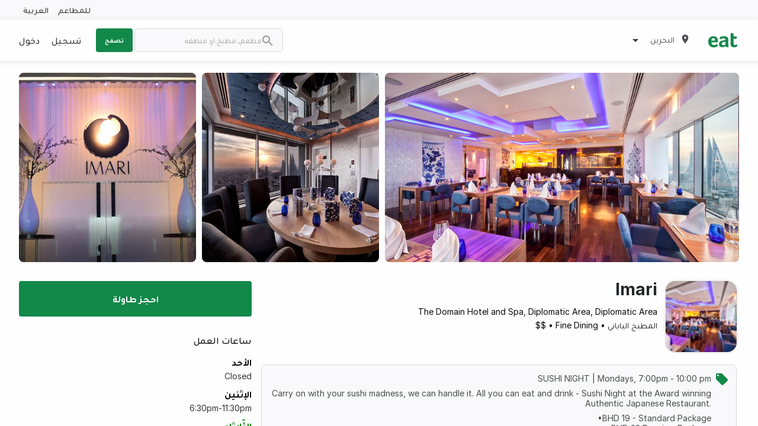

--- FILE ---
content_type: text/html; charset=utf-8
request_url: https://eatapp.co/ar/imari-the-domain-hotel-diplomatic-area
body_size: 12436
content:
<!DOCTYPE html>
<html lang="ar" dir="rtl" >
  <head>
    
    

      <!-- Google Tag Manager -->
      <script>(function(w,d,s,l,i){w[l]=w[l]||[];w[l].push({'gtm.start':
      new Date().getTime(),event:'gtm.js'});var f=d.getElementsByTagName(s)[0],
      j=d.createElement(s),dl=l!='dataLayer'?'&l='+l:'';j.async=true;j.src=
      'https://www.googletagmanager.com/gtm.js?id='+i+dl;f.parentNode.insertBefore(j,f);
      })(window,document,'script','dataLayer','GTM-PZRRPL');</script>

       <!-- Google tag (gtag.js) -->
      <script async src="https://www.googletagmanager.com/gtag/js?id=G-HWRPRMHZ6W"></script>
      <script>
        window.dataLayer = window.dataLayer || [];
        function gtag(){dataLayer.push(arguments);}
        gtag('js', new Date());

        gtag('config', 'G-HWRPRMHZ6W');
      </script>
      <!-- End Google Tag Manager -->

    <meta charset="utf-8">
    <meta http-equiv="X-UA-Compatible" content="IE=edge">
    <!-- tick -->
    <meta name="viewport" content="width=device-width, initial-scale=1, maximum-scale=1.0, user-scalable=0, shrink-to-fit=no">

    <link rel="shortcut icon" href="/assets/favicon-e03fdbd61842662ccc39b8ec2151372e141a370780442f482299246646687aab.png">

    <title>Imari, The Domain Hotel, Diplomatic Area, Manama • Eat App</title>
    <!-- tick -->
    <meta name="description" content="Book a Table at Imari, The Domain Hotel - Diplomatic Area, Bahrain. Explore Restaurants in Bahrain with Timings, Location, Menu &amp; Reviews Information at Eat.">

    <link href="https://rsms.me/inter/inter.css" rel="stylesheet">
    <link rel="stylesheet" href="/packs/css/basil-7fd88d4e.css" media="all" data-turbo-track="reload" />
    <script src="/packs/js/basil-3c8b93daae819d8ede22.js" data-turbo-track="reload"></script>
    <script src="https://maps.googleapis.com/maps/api/js?key=AIzaSyB3DhzQQy5mpCZC-kHMvcBWcUo2JR8h2ug&amp;libraries=places,geometry&amp;callback=dispatchMapsEvent" async="async" defer="defer" data-turbo-eval="false"></script>
    <meta name="csrf-param" content="authenticity_token" />
<meta name="csrf-token" content="qvmmlONR7ffB9hkGQWrD8EaU1teO1H2ikekpKLNNpdiMLsZLEIVLJOqeNm6VuIxmTo0Fw3Ww7RdrEzSzwiQ_jA" />
    

    <!-- canonical - is the most representative url, the primary one that all duplicate pages reference back to -->
    <link rel="canonical" href="https://eatapp.co/imari-the-domain-hotel-diplomatic-area" />
    <link rel="alternate" href="https://eatapp.co/imari-the-domain-hotel-diplomatic-area" hreflang="en-bh" />
    <link rel="alternate" href="https://eatapp.co/ar/imari-the-domain-hotel-diplomatic-area" hreflang="ar-bh" />
      <meta name="robots" content="noindex">
      <meta name="googlebot" content="noindex">

    <!-- Open Graph Data -->
    <meta property="og:type" content="restaurant" />
    <meta property="og:title" content="Imari, The Domain Hotel, Diplomatic Area, Manama" />
    <meta property="og:description" content="Book a Table at Imari, The Domain Hotel - Diplomatic Area, Bahrain. Explore Restaurants in Bahrain with Timings, Location, Menu &amp; Reviews Information at Eat." />
    <meta property="og:url" content="" />
    <meta property="og:site_name" content="eat" />
    <meta property="og:image" content="https://ucarecdn.com/56125cfc-e5c9-4228-84f4-391d18cddded/-/scale_crop/870x500/" />
    <meta property="og:image:secure_url" content="https://ucarecdn.com/56125cfc-e5c9-4228-84f4-391d18cddded/-/scale_crop/870x500/" />
    <!-- Twitter Data -->
    <meta name="twitter:card" content="summary" />
    <meta name="twitter:description" content="Book a Table at Imari, The Domain Hotel - Diplomatic Area, Bahrain. Explore Restaurants in Bahrain with Timings, Location, Menu &amp; Reviews Information at Eat." />
    <meta name="twitter:title" content="Imari, The Domain Hotel, Diplomatic Area, Manama" />
    <meta name="twitter:url" content="" />
    <meta name="twitter:image" content="https://ucarecdn.com/56125cfc-e5c9-4228-84f4-391d18cddded/-/scale_crop/870x500/" />
    <meta name="facebook-domain-verification" content="87fsqiv73ybq6h1jihqp7rko2dzgxp">

    <!-- restaurant schema -->
    <script type="application/ld+json">
      {"@context":"https://schema.org","@graph":[{"@context":"https://schema.org","@type":"Restaurant","name":"Imari","address":{"@type":"PostalAddress","streetAddress":"The Domain Hotel and Spa, Diplomatic Area ","addressLocality":"Manama","addressCountry":"BH","postalCode":"0","addressRegion":"Diplomatic Area"},"servesCuisine":"Fine Dining","openingHoursSpecification":[{"@type":"OpeningHoursSpecification","dayOfWeek":"sunday","opens":"Closed","closes":"CLOSED"},{"@type":"OpeningHoursSpecification","dayOfWeek":"monday","opens":"6:30pm","closes":"11:30pm"},{"@type":"OpeningHoursSpecification","dayOfWeek":"tuesday","opens":"6:30pm","closes":"11:30pm"},{"@type":"OpeningHoursSpecification","dayOfWeek":"wednesday","opens":"6:30pm","closes":"11:30pm"},{"@type":"OpeningHoursSpecification","dayOfWeek":"thursday","opens":"12:00pm","closes":"3:00pm"},{"@type":"OpeningHoursSpecification","dayOfWeek":"thursday","opens":"6:30pm","closes":"11:30pm"},{"@type":"OpeningHoursSpecification","dayOfWeek":"friday","opens":"12:00pm","closes":"3:00pm"},{"@type":"OpeningHoursSpecification","dayOfWeek":"friday","opens":"6:30pm","closes":"11:30pm"},{"@type":"OpeningHoursSpecification","dayOfWeek":"saturday","opens":"12:00pm","closes":"3:00pm"},{"@type":"OpeningHoursSpecification","dayOfWeek":"saturday","opens":"6:30pm","closes":"11:30pm"}],"priceRange":2,"telephone":"+97316000000"},{"@context":"http://schema.org","@type":"LocalBusiness","name":"Imari","telephone":"+97316000000","priceRange":2,"address":{"@type":"PostalAddress","streetAddress":"The Domain Hotel and Spa, Diplomatic Area ","addressLocality":"Manama","addressCountry":"BH","postalCode":"0","addressRegion":"Diplomatic Area"},"openingHoursSpecification":[{"@type":"OpeningHoursSpecification","dayOfWeek":"sunday","opens":"Closed","closes":"CLOSED"},{"@type":"OpeningHoursSpecification","dayOfWeek":"monday","opens":"6:30pm","closes":"11:30pm"},{"@type":"OpeningHoursSpecification","dayOfWeek":"tuesday","opens":"6:30pm","closes":"11:30pm"},{"@type":"OpeningHoursSpecification","dayOfWeek":"wednesday","opens":"6:30pm","closes":"11:30pm"},{"@type":"OpeningHoursSpecification","dayOfWeek":"thursday","opens":"12:00pm","closes":"3:00pm"},{"@type":"OpeningHoursSpecification","dayOfWeek":"thursday","opens":"6:30pm","closes":"11:30pm"},{"@type":"OpeningHoursSpecification","dayOfWeek":"friday","opens":"12:00pm","closes":"3:00pm"},{"@type":"OpeningHoursSpecification","dayOfWeek":"friday","opens":"6:30pm","closes":"11:30pm"},{"@type":"OpeningHoursSpecification","dayOfWeek":"saturday","opens":"12:00pm","closes":"3:00pm"},{"@type":"OpeningHoursSpecification","dayOfWeek":"saturday","opens":"6:30pm","closes":"11:30pm"}]},{"@context":"https://schema.org","@type":"AggregateRating","itemReviewed":{"@type":"FoodEstablishment","name":"Imari","address":{"@type":"PostalAddress","streetAddress":"The Domain Hotel and Spa, Diplomatic Area ","addressLocality":"Manama","addressCountry":"BH","postalCode":"0","addressRegion":"Diplomatic Area"}},"description":"Imari is the name for the Japanese porcelain made in the town of Arita. The cool, cosmopolitan and blue and white decor of Imari Japanese restaurant and lounge  is inspired by the shared maritime time heritage of Bahrain and Japan.\r\n\r\nFreshly crafted robatayaki, sushi and sashimi are served izakaya style. A true social space that allows for formal dinners and casual get-togethers alike.","image":null,"ratingValue":null,"reviewCount":null},{"@context":"https://schema.org","@type":"FoodEstablishment","name":"Imari","telephone":"+97316000000","image":null,"address":{"@type":"PostalAddress","streetAddress":"The Domain Hotel and Spa, Diplomatic Area ","addressLocality":"Manama","addressCountry":"BH","postalCode":"0","addressRegion":"Diplomatic Area"},"priceRange":2,"servesCuisine":"Fine Dining","url":null,"aggregateRating":{"@context":"https://schema.org","@type":"AggregateRating","itemReviewed":{"@type":"FoodEstablishment","name":"Imari","address":{"@type":"PostalAddress","streetAddress":"The Domain Hotel and Spa, Diplomatic Area ","addressLocality":"Manama","addressCountry":"BH","postalCode":"0","addressRegion":"Diplomatic Area"}},"description":"Imari is the name for the Japanese porcelain made in the town of Arita. The cool, cosmopolitan and blue and white decor of Imari Japanese restaurant and lounge  is inspired by the shared maritime time heritage of Bahrain and Japan.\r\n\r\nFreshly crafted robatayaki, sushi and sashimi are served izakaya style. A true social space that allows for formal dinners and casual get-togethers alike.","image":null,"ratingValue":null,"reviewCount":null},"review":null,"sameAs":null}]}
    </script>

  </head>
  <body>
    <!-- Google Tag Manager (noscript) -->
    <noscript><iframe src="https://www.googletagmanager.com/ns.html?id=GTM-PZRRPL"
    height="0" width="0" style="display:none;visibility:hidden"></iframe></noscript>
    <!-- End Google Tag Manager (noscript) -->

    <div id="app-body" data-controller="shared--tracking" data-tracking-token="b42b751ce93396e788c0eee329921a2a" data-tracking-product="Basil" data-tracking-data="{&quot;Restaurant Name&quot;:&quot;Imari&quot;,&quot;Restaurant Category&quot;:&quot;Fine Dining&quot;,&quot;Food Type&quot;:&quot;المطبخ الياباني&quot;}" data-customer-io-tracking-disabled="true">
        <header id='page-header'>
    <div class="top-header hide-for-small-only">
      <div class="grid-container">
        <div class="grid-x grid-margin-x">
          <div class="cell text-right translation">
            <a href='https://restaurant.eatapp.co/?utm_source=basil&utm_medium=b2c&utm_campaign=main-nav' target="_blank" data-action="click->shared--tracking#track" data-tracking-event="CTA Click" data-tracking-data="{&quot;Location&quot;:&quot;Header&quot;}">للمطاعم</a>
            <span>
              <a href='https://eatapp.co/imari-the-domain-hotel-diplomatic-area' hreflang="en" data-turbo="false" class="margin-right-0" onclick="return tracking.track('User Changes Language', { Language: 'en' });" >
                العربية</a>
            </span>
          </div>
        </div>
      </div>
    </div>
  <div class="main-header ">
    <div class="grid-container">
      <div class="grid-x grid-margin-x">
        <div class="cell medium-4 large-5 small-12">
          <div class="logo-block">
            <a class="logo" href="https://eatapp.co/ar/bahrain">
              <img alt="Eat App" src="/packs/media/images/icons/basil/eat-logo-6eb926d1be8ab98f6e87314c2a9625cb.svg" />
</a>              <ul class="dropdown menu" data-dropdown-menu>
                <li>
                  <div class="active padding-0 region-selector">
                    <span><img class="map-marker" alt="map marker" src="/packs/media/images/icons/basil/map-marker-6cbe4dbb75699609faa94e24efdde425.svg" /></span>
                    <span class="current-region">البحرين</span>
                    <span><img class="caret-down" alt="caret down" src="/packs/media/images/icons/basil/caret-down-6a5a51cb4464b3562002ef1e77aec67b.svg" /></span>
                  </div>
                  <ul class="menu border-radius-sm box-shadow">
                      <li class="">
                        <a data-action="click-&gt;shared--tracking#track" data-tracking-event="Region Selected" data-tracking-data="{&quot;Region&quot;:&quot;أبوظبي&quot;}" href="https://eatapp.co/ar/abu-dhabi">أبوظبي</a>
                      </li>
                      <li class="">
                        <a data-action="click-&gt;shared--tracking#track" data-tracking-event="Region Selected" data-tracking-data="{&quot;Region&quot;:&quot;Alabama&quot;}" href="https://eatapp.co/ar/alabama">Alabama</a>
                      </li>
                      <li class="">
                        <a data-action="click-&gt;shared--tracking#track" data-tracking-event="Region Selected" data-tracking-data="{&quot;Region&quot;:&quot;Alaska&quot;}" href="https://eatapp.co/ar/alaska">Alaska</a>
                      </li>
                      <li class="">
                        <a data-action="click-&gt;shared--tracking#track" data-tracking-event="Region Selected" data-tracking-data="{&quot;Region&quot;:&quot;الإسكندرية‎&quot;}" href="https://eatapp.co/ar/alexandria">الإسكندرية‎</a>
                      </li>
                      <li class="">
                        <a data-action="click-&gt;shared--tracking#track" data-tracking-event="Region Selected" data-tracking-data="{&quot;Region&quot;:&quot;American Samoa&quot;}" href="https://eatapp.co/ar/american-samoa">American Samoa</a>
                      </li>
                      <li class="">
                        <a data-action="click-&gt;shared--tracking#track" data-tracking-event="Region Selected" data-tracking-data="{&quot;Region&quot;:&quot;عمان&quot;}" href="https://eatapp.co/ar/amman">عمان</a>
                      </li>
                      <li class="">
                        <a data-action="click-&gt;shared--tracking#track" data-tracking-event="Region Selected" data-tracking-data="{&quot;Region&quot;:&quot;Anguilla&quot;}" href="https://eatapp.co/ar/anguilla">Anguilla</a>
                      </li>
                      <li class="">
                        <a data-action="click-&gt;shared--tracking#track" data-tracking-event="Region Selected" data-tracking-data="{&quot;Region&quot;:&quot;Arizona&quot;}" href="https://eatapp.co/ar/arizona">Arizona</a>
                      </li>
                      <li class="">
                        <a data-action="click-&gt;shared--tracking#track" data-tracking-event="Region Selected" data-tracking-data="{&quot;Region&quot;:&quot;Arkansas&quot;}" href="https://eatapp.co/ar/arkansas">Arkansas</a>
                      </li>
                      <li class="">
                        <a data-action="click-&gt;shared--tracking#track" data-tracking-event="Region Selected" data-tracking-data="{&quot;Region&quot;:&quot;Aruba&quot;}" href="https://eatapp.co/ar/aruba">Aruba</a>
                      </li>
                      <li class="">
                        <a data-action="click-&gt;shared--tracking#track" data-tracking-event="Region Selected" data-tracking-data="{&quot;Region&quot;:&quot;Australia &quot;}" href="https://eatapp.co/ar/australia">Australia </a>
                      </li>
                      <li class="active">
                        <a data-action="click-&gt;shared--tracking#track" data-tracking-event="Region Selected" data-tracking-data="{&quot;Region&quot;:&quot;البحرين&quot;}" href="https://eatapp.co/ar/bahrain">البحرين</a>
                      </li>
                      <li class="">
                        <a data-action="click-&gt;shared--tracking#track" data-tracking-event="Region Selected" data-tracking-data="{&quot;Region&quot;:&quot;بيروت&quot;}" href="https://eatapp.co/ar/beirut">بيروت</a>
                      </li>
                      <li class="">
                        <a data-action="click-&gt;shared--tracking#track" data-tracking-event="Region Selected" data-tracking-data="{&quot;Region&quot;:&quot;القاهرة&quot;}" href="https://eatapp.co/ar/cairo">القاهرة</a>
                      </li>
                      <li class="">
                        <a data-action="click-&gt;shared--tracking#track" data-tracking-event="Region Selected" data-tracking-data="{&quot;Region&quot;:&quot;California&quot;}" href="https://eatapp.co/ar/california">California</a>
                      </li>
                      <li class="">
                        <a data-action="click-&gt;shared--tracking#track" data-tracking-event="Region Selected" data-tracking-data="{&quot;Region&quot;:&quot;Canada&quot;}" href="https://eatapp.co/ar/canada">Canada</a>
                      </li>
                      <li class="">
                        <a data-action="click-&gt;shared--tracking#track" data-tracking-event="Region Selected" data-tracking-data="{&quot;Region&quot;:&quot;Colorado&quot;}" href="https://eatapp.co/ar/colorado">Colorado</a>
                      </li>
                      <li class="">
                        <a data-action="click-&gt;shared--tracking#track" data-tracking-event="Region Selected" data-tracking-data="{&quot;Region&quot;:&quot;Connecticut&quot;}" href="https://eatapp.co/ar/connecticut">Connecticut</a>
                      </li>
                      <li class="">
                        <a data-action="click-&gt;shared--tracking#track" data-tracking-event="Region Selected" data-tracking-data="{&quot;Region&quot;:&quot;Cyprus&quot;}" href="https://eatapp.co/ar/cyprus">Cyprus</a>
                      </li>
                      <li class="">
                        <a data-action="click-&gt;shared--tracking#track" data-tracking-event="Region Selected" data-tracking-data="{&quot;Region&quot;:&quot;Delaware&quot;}" href="https://eatapp.co/ar/delaware">Delaware</a>
                      </li>
                      <li class="">
                        <a data-action="click-&gt;shared--tracking#track" data-tracking-event="Region Selected" data-tracking-data="{&quot;Region&quot;:&quot;District of Columbia&quot;}" href="https://eatapp.co/ar/district-of-columbia">District of Columbia</a>
                      </li>
                      <li class="">
                        <a data-action="click-&gt;shared--tracking#track" data-tracking-event="Region Selected" data-tracking-data="{&quot;Region&quot;:&quot;الدوحة&quot;}" href="https://eatapp.co/ar/doha">الدوحة</a>
                      </li>
                      <li class="">
                        <a data-action="click-&gt;shared--tracking#track" data-tracking-event="Region Selected" data-tracking-data="{&quot;Region&quot;:&quot;دبي&quot;}" href="https://eatapp.co/ar/dubai">دبي</a>
                      </li>
                      <li class="">
                        <a data-action="click-&gt;shared--tracking#track" data-tracking-event="Region Selected" data-tracking-data="{&quot;Region&quot;:&quot;المنطقة الشرقية&quot;}" href="https://eatapp.co/ar/eastern-province">المنطقة الشرقية</a>
                      </li>
                      <li class="">
                        <a data-action="click-&gt;shared--tracking#track" data-tracking-event="Region Selected" data-tracking-data="{&quot;Region&quot;:&quot;Florida&quot;}" href="https://eatapp.co/ar/florida">Florida</a>
                      </li>
                      <li class="">
                        <a data-action="click-&gt;shared--tracking#track" data-tracking-event="Region Selected" data-tracking-data="{&quot;Region&quot;:&quot;Georgia&quot;}" href="https://eatapp.co/ar/georgia">Georgia</a>
                      </li>
                      <li class="">
                        <a data-action="click-&gt;shared--tracking#track" data-tracking-event="Region Selected" data-tracking-data="{&quot;Region&quot;:&quot;العالم&quot;}" href="https://eatapp.co/ar/global">العالم</a>
                      </li>
                      <li class="">
                        <a data-action="click-&gt;shared--tracking#track" data-tracking-event="Region Selected" data-tracking-data="{&quot;Region&quot;:&quot;Grand Cayman&quot;}" href="https://eatapp.co/ar/grand-cayman">Grand Cayman</a>
                      </li>
                      <li class="">
                        <a data-action="click-&gt;shared--tracking#track" data-tracking-event="Region Selected" data-tracking-data="{&quot;Region&quot;:&quot;Greece&quot;}" href="https://eatapp.co/ar/greece">Greece</a>
                      </li>
                      <li class="">
                        <a data-action="click-&gt;shared--tracking#track" data-tracking-event="Region Selected" data-tracking-data="{&quot;Region&quot;:&quot;Guam&quot;}" href="https://eatapp.co/ar/guam">Guam</a>
                      </li>
                      <li class="">
                        <a data-action="click-&gt;shared--tracking#track" data-tracking-event="Region Selected" data-tracking-data="{&quot;Region&quot;:&quot;Hawaii&quot;}" href="https://eatapp.co/ar/hawaii">Hawaii</a>
                      </li>
                      <li class="">
                        <a data-action="click-&gt;shared--tracking#track" data-tracking-event="Region Selected" data-tracking-data="{&quot;Region&quot;:&quot;Idaho&quot;}" href="https://eatapp.co/ar/idaho">Idaho</a>
                      </li>
                      <li class="">
                        <a data-action="click-&gt;shared--tracking#track" data-tracking-event="Region Selected" data-tracking-data="{&quot;Region&quot;:&quot;Illinois&quot;}" href="https://eatapp.co/ar/illinois">Illinois</a>
                      </li>
                      <li class="">
                        <a data-action="click-&gt;shared--tracking#track" data-tracking-event="Region Selected" data-tracking-data="{&quot;Region&quot;:&quot;India&quot;}" href="https://eatapp.co/ar/india">India</a>
                      </li>
                      <li class="">
                        <a data-action="click-&gt;shared--tracking#track" data-tracking-event="Region Selected" data-tracking-data="{&quot;Region&quot;:&quot;Indiana&quot;}" href="https://eatapp.co/ar/indiana">Indiana</a>
                      </li>
                      <li class="">
                        <a data-action="click-&gt;shared--tracking#track" data-tracking-event="Region Selected" data-tracking-data="{&quot;Region&quot;:&quot;Iowa&quot;}" href="https://eatapp.co/ar/iowa">Iowa</a>
                      </li>
                      <li class="">
                        <a data-action="click-&gt;shared--tracking#track" data-tracking-event="Region Selected" data-tracking-data="{&quot;Region&quot;:&quot;Jamaica&quot;}" href="https://eatapp.co/ar/jamaica">Jamaica</a>
                      </li>
                      <li class="">
                        <a data-action="click-&gt;shared--tracking#track" data-tracking-event="Region Selected" data-tracking-data="{&quot;Region&quot;:&quot;جدة&quot;}" href="https://eatapp.co/ar/jeddah">جدة</a>
                      </li>
                      <li class="">
                        <a data-action="click-&gt;shared--tracking#track" data-tracking-event="Region Selected" data-tracking-data="{&quot;Region&quot;:&quot;Kansas&quot;}" href="https://eatapp.co/ar/kansas">Kansas</a>
                      </li>
                      <li class="">
                        <a data-action="click-&gt;shared--tracking#track" data-tracking-event="Region Selected" data-tracking-data="{&quot;Region&quot;:&quot;Kentucky&quot;}" href="https://eatapp.co/ar/kentucky">Kentucky</a>
                      </li>
                      <li class="">
                        <a data-action="click-&gt;shared--tracking#track" data-tracking-event="Region Selected" data-tracking-data="{&quot;Region&quot;:&quot;Kenya&quot;}" href="https://eatapp.co/ar/kenya">Kenya</a>
                      </li>
                      <li class="">
                        <a data-action="click-&gt;shared--tracking#track" data-tracking-event="Region Selected" data-tracking-data="{&quot;Region&quot;:&quot;الكويت&quot;}" href="https://eatapp.co/ar/kuwait">الكويت</a>
                      </li>
                      <li class="">
                        <a data-action="click-&gt;shared--tracking#track" data-tracking-event="Region Selected" data-tracking-data="{&quot;Region&quot;:&quot;Louisiana&quot;}" href="https://eatapp.co/ar/louisiana">Louisiana</a>
                      </li>
                      <li class="">
                        <a data-action="click-&gt;shared--tracking#track" data-tracking-event="Region Selected" data-tracking-data="{&quot;Region&quot;:&quot;Maine&quot;}" href="https://eatapp.co/ar/maine">Maine</a>
                      </li>
                      <li class="">
                        <a data-action="click-&gt;shared--tracking#track" data-tracking-event="Region Selected" data-tracking-data="{&quot;Region&quot;:&quot;Maldives&quot;}" href="https://eatapp.co/ar/maldives">Maldives</a>
                      </li>
                      <li class="">
                        <a data-action="click-&gt;shared--tracking#track" data-tracking-event="Region Selected" data-tracking-data="{&quot;Region&quot;:&quot;Malta&quot;}" href="https://eatapp.co/ar/malta">Malta</a>
                      </li>
                      <li class="">
                        <a data-action="click-&gt;shared--tracking#track" data-tracking-event="Region Selected" data-tracking-data="{&quot;Region&quot;:&quot;Maryland&quot;}" href="https://eatapp.co/ar/maryland">Maryland</a>
                      </li>
                      <li class="">
                        <a data-action="click-&gt;shared--tracking#track" data-tracking-event="Region Selected" data-tracking-data="{&quot;Region&quot;:&quot;Massachusetts&quot;}" href="https://eatapp.co/ar/massachusetts">Massachusetts</a>
                      </li>
                      <li class="">
                        <a data-action="click-&gt;shared--tracking#track" data-tracking-event="Region Selected" data-tracking-data="{&quot;Region&quot;:&quot;Mauritius&quot;}" href="https://eatapp.co/ar/mauritius">Mauritius</a>
                      </li>
                      <li class="">
                        <a data-action="click-&gt;shared--tracking#track" data-tracking-event="Region Selected" data-tracking-data="{&quot;Region&quot;:&quot;Mexico&quot;}" href="https://eatapp.co/ar/mexico">Mexico</a>
                      </li>
                      <li class="">
                        <a data-action="click-&gt;shared--tracking#track" data-tracking-event="Region Selected" data-tracking-data="{&quot;Region&quot;:&quot;Michigan&quot;}" href="https://eatapp.co/ar/michigan">Michigan</a>
                      </li>
                      <li class="">
                        <a data-action="click-&gt;shared--tracking#track" data-tracking-event="Region Selected" data-tracking-data="{&quot;Region&quot;:&quot;Minnesota&quot;}" href="https://eatapp.co/ar/minnesota">Minnesota</a>
                      </li>
                      <li class="">
                        <a data-action="click-&gt;shared--tracking#track" data-tracking-event="Region Selected" data-tracking-data="{&quot;Region&quot;:&quot;Mississippi&quot;}" href="https://eatapp.co/ar/mississippi">Mississippi</a>
                      </li>
                      <li class="">
                        <a data-action="click-&gt;shared--tracking#track" data-tracking-event="Region Selected" data-tracking-data="{&quot;Region&quot;:&quot;Missouri&quot;}" href="https://eatapp.co/ar/missouri">Missouri</a>
                      </li>
                      <li class="">
                        <a data-action="click-&gt;shared--tracking#track" data-tracking-event="Region Selected" data-tracking-data="{&quot;Region&quot;:&quot;Montana&quot;}" href="https://eatapp.co/ar/montana">Montana</a>
                      </li>
                      <li class="">
                        <a data-action="click-&gt;shared--tracking#track" data-tracking-event="Region Selected" data-tracking-data="{&quot;Region&quot;:&quot;مسقط&quot;}" href="https://eatapp.co/ar/muscat">مسقط</a>
                      </li>
                      <li class="">
                        <a data-action="click-&gt;shared--tracking#track" data-tracking-event="Region Selected" data-tracking-data="{&quot;Region&quot;:&quot;Nebraska&quot;}" href="https://eatapp.co/ar/nebraska">Nebraska</a>
                      </li>
                      <li class="">
                        <a data-action="click-&gt;shared--tracking#track" data-tracking-event="Region Selected" data-tracking-data="{&quot;Region&quot;:&quot;Nevada&quot;}" href="https://eatapp.co/ar/nevada">Nevada</a>
                      </li>
                      <li class="">
                        <a data-action="click-&gt;shared--tracking#track" data-tracking-event="Region Selected" data-tracking-data="{&quot;Region&quot;:&quot;New Hampshire&quot;}" href="https://eatapp.co/ar/new-hampshire">New Hampshire</a>
                      </li>
                      <li class="">
                        <a data-action="click-&gt;shared--tracking#track" data-tracking-event="Region Selected" data-tracking-data="{&quot;Region&quot;:&quot;New Jersey&quot;}" href="https://eatapp.co/ar/new-jersey">New Jersey</a>
                      </li>
                      <li class="">
                        <a data-action="click-&gt;shared--tracking#track" data-tracking-event="Region Selected" data-tracking-data="{&quot;Region&quot;:&quot;New Mexico&quot;}" href="https://eatapp.co/ar/new-mexico">New Mexico</a>
                      </li>
                      <li class="">
                        <a data-action="click-&gt;shared--tracking#track" data-tracking-event="Region Selected" data-tracking-data="{&quot;Region&quot;:&quot;New York&quot;}" href="https://eatapp.co/ar/new-york">New York</a>
                      </li>
                      <li class="">
                        <a data-action="click-&gt;shared--tracking#track" data-tracking-event="Region Selected" data-tracking-data="{&quot;Region&quot;:&quot;North Carolina&quot;}" href="https://eatapp.co/ar/north-carolina">North Carolina</a>
                      </li>
                      <li class="">
                        <a data-action="click-&gt;shared--tracking#track" data-tracking-event="Region Selected" data-tracking-data="{&quot;Region&quot;:&quot;North Dakota&quot;}" href="https://eatapp.co/ar/north-dakota">North Dakota</a>
                      </li>
                      <li class="">
                        <a data-action="click-&gt;shared--tracking#track" data-tracking-event="Region Selected" data-tracking-data="{&quot;Region&quot;:&quot;الإمارات الشمالية&quot;}" href="https://eatapp.co/ar/northern-emirates">الإمارات الشمالية</a>
                      </li>
                      <li class="">
                        <a data-action="click-&gt;shared--tracking#track" data-tracking-event="Region Selected" data-tracking-data="{&quot;Region&quot;:&quot;Northern Mariana Islands&quot;}" href="https://eatapp.co/ar/northern-mariana-islands">Northern Mariana Islands</a>
                      </li>
                      <li class="">
                        <a data-action="click-&gt;shared--tracking#track" data-tracking-event="Region Selected" data-tracking-data="{&quot;Region&quot;:&quot;Ohio&quot;}" href="https://eatapp.co/ar/ohio">Ohio</a>
                      </li>
                      <li class="">
                        <a data-action="click-&gt;shared--tracking#track" data-tracking-event="Region Selected" data-tracking-data="{&quot;Region&quot;:&quot;Oklahoma&quot;}" href="https://eatapp.co/ar/oklahoma">Oklahoma</a>
                      </li>
                      <li class="">
                        <a data-action="click-&gt;shared--tracking#track" data-tracking-event="Region Selected" data-tracking-data="{&quot;Region&quot;:&quot;Oregon&quot;}" href="https://eatapp.co/ar/oregon">Oregon</a>
                      </li>
                      <li class="">
                        <a data-action="click-&gt;shared--tracking#track" data-tracking-event="Region Selected" data-tracking-data="{&quot;Region&quot;:&quot;Pennsylvania&quot;}" href="https://eatapp.co/ar/pennsylvania">Pennsylvania</a>
                      </li>
                      <li class="">
                        <a data-action="click-&gt;shared--tracking#track" data-tracking-event="Region Selected" data-tracking-data="{&quot;Region&quot;:&quot;Puerto Rico&quot;}" href="https://eatapp.co/ar/puerto-rico">Puerto Rico</a>
                      </li>
                      <li class="">
                        <a data-action="click-&gt;shared--tracking#track" data-tracking-event="Region Selected" data-tracking-data="{&quot;Region&quot;:&quot;Rhode Island&quot;}" href="https://eatapp.co/ar/rhode-island">Rhode Island</a>
                      </li>
                      <li class="">
                        <a data-action="click-&gt;shared--tracking#track" data-tracking-event="Region Selected" data-tracking-data="{&quot;Region&quot;:&quot;الرياض&quot;}" href="https://eatapp.co/ar/riyadh">الرياض</a>
                      </li>
                      <li class="">
                        <a data-action="click-&gt;shared--tracking#track" data-tracking-event="Region Selected" data-tracking-data="{&quot;Region&quot;:&quot;Singapore&quot;}" href="https://eatapp.co/ar/singapore">Singapore</a>
                      </li>
                      <li class="">
                        <a data-action="click-&gt;shared--tracking#track" data-tracking-event="Region Selected" data-tracking-data="{&quot;Region&quot;:&quot;South Carolina&quot;}" href="https://eatapp.co/ar/south-carolina">South Carolina</a>
                      </li>
                      <li class="">
                        <a data-action="click-&gt;shared--tracking#track" data-tracking-event="Region Selected" data-tracking-data="{&quot;Region&quot;:&quot;South Dakota&quot;}" href="https://eatapp.co/ar/south-dakota">South Dakota</a>
                      </li>
                      <li class="">
                        <a data-action="click-&gt;shared--tracking#track" data-tracking-event="Region Selected" data-tracking-data="{&quot;Region&quot;:&quot;Sri Lanka&quot;}" href="https://eatapp.co/ar/sri-lanka">Sri Lanka</a>
                      </li>
                      <li class="">
                        <a data-action="click-&gt;shared--tracking#track" data-tracking-event="Region Selected" data-tracking-data="{&quot;Region&quot;:&quot;Tennessee&quot;}" href="https://eatapp.co/ar/tennessee">Tennessee</a>
                      </li>
                      <li class="">
                        <a data-action="click-&gt;shared--tracking#track" data-tracking-event="Region Selected" data-tracking-data="{&quot;Region&quot;:&quot;Texas&quot;}" href="https://eatapp.co/ar/texas">Texas</a>
                      </li>
                      <li class="">
                        <a data-action="click-&gt;shared--tracking#track" data-tracking-event="Region Selected" data-tracking-data="{&quot;Region&quot;:&quot;United Kingdom &quot;}" href="https://eatapp.co/ar/united-kingdom">United Kingdom </a>
                      </li>
                      <li class="">
                        <a data-action="click-&gt;shared--tracking#track" data-tracking-event="Region Selected" data-tracking-data="{&quot;Region&quot;:&quot;United States&quot;}" href="https://eatapp.co/ar/united-states">United States</a>
                      </li>
                      <li class="">
                        <a data-action="click-&gt;shared--tracking#track" data-tracking-event="Region Selected" data-tracking-data="{&quot;Region&quot;:&quot;United States Minor Outlying Islands&quot;}" href="https://eatapp.co/ar/united-states-minor-outlying-islands">United States Minor Outlying Islands</a>
                      </li>
                      <li class="">
                        <a data-action="click-&gt;shared--tracking#track" data-tracking-event="Region Selected" data-tracking-data="{&quot;Region&quot;:&quot;Utah&quot;}" href="https://eatapp.co/ar/utah">Utah</a>
                      </li>
                      <li class="">
                        <a data-action="click-&gt;shared--tracking#track" data-tracking-event="Region Selected" data-tracking-data="{&quot;Region&quot;:&quot;Vermont&quot;}" href="https://eatapp.co/ar/vermont">Vermont</a>
                      </li>
                      <li class="">
                        <a data-action="click-&gt;shared--tracking#track" data-tracking-event="Region Selected" data-tracking-data="{&quot;Region&quot;:&quot;Virginia&quot;}" href="https://eatapp.co/ar/virginia">Virginia</a>
                      </li>
                      <li class="">
                        <a data-action="click-&gt;shared--tracking#track" data-tracking-event="Region Selected" data-tracking-data="{&quot;Region&quot;:&quot;Virgin Islands, U.S.&quot;}" href="https://eatapp.co/ar/virgin-islands-u-s">Virgin Islands, U.S.</a>
                      </li>
                      <li class="">
                        <a data-action="click-&gt;shared--tracking#track" data-tracking-event="Region Selected" data-tracking-data="{&quot;Region&quot;:&quot;Washington&quot;}" href="https://eatapp.co/ar/washington">Washington</a>
                      </li>
                      <li class="">
                        <a data-action="click-&gt;shared--tracking#track" data-tracking-event="Region Selected" data-tracking-data="{&quot;Region&quot;:&quot;West Virginia&quot;}" href="https://eatapp.co/ar/west-virginia">West Virginia</a>
                      </li>
                      <li class="">
                        <a data-action="click-&gt;shared--tracking#track" data-tracking-event="Region Selected" data-tracking-data="{&quot;Region&quot;:&quot;Wisconsin&quot;}" href="https://eatapp.co/ar/wisconsin">Wisconsin</a>
                      </li>
                      <li class="">
                        <a data-action="click-&gt;shared--tracking#track" data-tracking-event="Region Selected" data-tracking-data="{&quot;Region&quot;:&quot;Wyoming&quot;}" href="https://eatapp.co/ar/wyoming">Wyoming</a>
                      </li>
                  </ul>
                </li>
              </ul>
          </div>
            <div id="search-bar" class="show-for-small-only" data-toggler=".search-bar-open">
              <form action="https://eatapp.co/ar/bahrain/search" accept-charset="UTF-8" method="get">
                <input id="search" placeholder="مطعم, مطبخ او منطقة" type="search" name="q[search_cont]" />
                <img class="inside-search-icon" alt="search icon" src="/packs/media/images/icons/basil/search-grey-d7c324d6e8d3ca5a98ec1ef34e73becb.svg" />
                <img class="outside-search-icon" alt="search icon" src="/packs/media/images/icons/basil/search-7ec52a389b0184fca0c469a85c660526.svg" />
</form>              <span id="search-icon" data-toggle="search-bar"></span>
            </div>
          <div class="mobile-menu show-for-small-only">
            <div class="menu-top-bar">
              <label for="menu" class="menu-icon" data-toggle="top-bar-menu"></label>
            </div>

            <div class="top-bar" id="top-bar-menu" data-toggler=".open">
              <div class="top-bar-left">
                <ul class="dropdown menu">
                  <li class="menu-text ">
                  <a class="logo" href="https://eatapp.co/ar/bahrain">
                    <img alt="Eat App" src="/packs/media/images/icons/basil/eat-logo-6eb926d1be8ab98f6e87314c2a9625cb.svg" />
</a>                  </li>
                      <li class="margin-top-2"><a href="/sign-up">تسجيل</a></li>
                      <li><a data-toggle="login-in-modal">دخول</a></li>
                    <li><a href='https://eatapp.co/imari-the-domain-hotel-diplomatic-area' hreflang="en" data-turbo="false">العربية</a></li>
                </ul>
              </div>
            </div>
          </div>
        </div>

        <div class="cell medium-8 large-7 small-6 hide-for-small-only">
          <div class="grid-x grid-margin-x">
            <div class="cell top-bar-menu">
              <div class="top-bar">
                <div class="top-bar-right">
                    <form action="https://eatapp.co/ar/bahrain/search" accept-charset="UTF-8" method="get">
                      <ul class="menu">
                        <li>
                          <img class="search-icon" alt="search icon" src="/packs/media/images/icons/basil/search-grey-d7c324d6e8d3ca5a98ec1ef34e73becb.svg" />
                          <input class="border-radius-8 border-light" placeholder="مطعم, مطبخ او منطقة" type="search" name="q[search_cont]" id="q_search_cont" />
                        </li>
                        <li>
                          <button type="submit" class="button explore uppercase" data-action="click->shared--tracking#track" data-tracking-event="Search">تصفح</button>
                        </li>
                      </ul>
</form>                </div>
                <div class="top-bar-right">
                    <ul class="login-area margin-0">
                        <li><a href="/sign-up">تسجيل</a></li>
                        <li><a data-toggle="login-in-modal">دخول</a></li>
                    </ul>
                </div>
              </div>
          </div>
        </div>
      </div>
    </div>
  </div>
</header>

      <div id="app-content">
        
        <div>
          <div class="body-container-general">
  <div class="banner" >
  <div class="grid-container">
    <ul class="images-list margin-0 padding-0" data-controller="basil--image-slider-host">
      <li class="image-holder image-3 " data-action="click->basil--image-slider-host#showDialog" data-image-index="0" >
        <img alt="صورة Imari" loading="lazy" class="background-cover containable border-radius-md" src="https://eatapp.co/bahrain-restaurants/images/imari-the-domain-hotel-diplomatic-area-restaurant-1.jpg?height=500&amp;width=850" />
      </li>
      <li class="image-holder image-3 hide-for-small-only" data-action="click->basil--image-slider-host#showDialog" data-image-index="1" >
        <img alt="صورة Imari" loading="lazy" class="background-cover containable border-radius-md" src="https://eatapp.co/bahrain-restaurants/images/imari-the-domain-hotel-diplomatic-area-restaurant-2.jpg?height=500&amp;width=850" />
      </li>
      <li class="image-holder image-3 hide-for-small-only" data-action="click->basil--image-slider-host#showDialog" data-image-index="2" >
        <img alt="صورة Imari" loading="lazy" class="background-cover containable border-radius-md" src="https://eatapp.co/bahrain-restaurants/images/imari-the-domain-hotel-diplomatic-area-restaurant-3.jpg?height=500&amp;width=850" />
      </li>
    </ul>
  </div>
</div>
<div id="image-slider-dialog" class="image-slider-dialog hide" data-controller="basil--image-slider" data-target="basil--image-slider.dialog">
  <div class="image-slider-container">
    <div class="close-btn">
      <div data-action="click->basil--image-slider#hideDialog"></div>
    </div>
    <div class="preview-images-container">
      <div class="nav-button-prev nav-button prev">
        <div></div>
      </div>
      <div class="swiper-container swiper-slides image-slider">
        <div class="swiper-wrapper image-list">
          <!-- Slides -->
            <div class="swiper-slide image-container border-radius-md">
              <img src="https://eatapp.co/bahrain-restaurants/images/imari-the-domain-hotel-diplomatic-area-restaurant-1.jpg?height=500&amp;width=850" class="border-radius-md"/>
            </div>
            <div class="swiper-slide image-container border-radius-md">
              <img src="https://eatapp.co/bahrain-restaurants/images/imari-the-domain-hotel-diplomatic-area-restaurant-2.jpg?height=500&amp;width=850" class="border-radius-md"/>
            </div>
            <div class="swiper-slide image-container border-radius-md">
              <img src="https://eatapp.co/bahrain-restaurants/images/imari-the-domain-hotel-diplomatic-area-restaurant-3.jpg?height=500&amp;width=850" class="border-radius-md"/>
            </div>
            <div class="swiper-slide image-container border-radius-md">
              <img src="https://eatapp.co/bahrain-restaurants/images/imari-the-domain-hotel-diplomatic-area-restaurant-4.jpg?height=500&amp;width=850" class="border-radius-md"/>
            </div>
            <div class="swiper-slide image-container border-radius-md">
              <img src="https://eatapp.co/bahrain-restaurants/images/imari-the-domain-hotel-diplomatic-area-restaurant-5.jpg?height=500&amp;width=850" class="border-radius-md"/>
            </div>
            <div class="swiper-slide image-container border-radius-md">
              <img src="https://eatapp.co/bahrain-restaurants/images/imari-the-domain-hotel-diplomatic-area-restaurant-6.jpg?height=500&amp;width=850" class="border-radius-md"/>
            </div>
        </div>
      </div>
      <div class="nav-button-next nav-button next">
        <div></div>
      </div>
    </div>
    <div class="thumbnails-images-container">
      <div class="swiper-container swiper-thumbnails image-slider">
        <div class="swiper-wrapper image-list">
            <div class="swiper-slide image-container border-radius-md">
              <img src="https://eatapp.co/bahrain-restaurants/images/imari-the-domain-hotel-diplomatic-area-restaurant-1.jpg?height=500&amp;width=850" class="border-radius-md"/>
            </div>
            <div class="swiper-slide image-container border-radius-md">
              <img src="https://eatapp.co/bahrain-restaurants/images/imari-the-domain-hotel-diplomatic-area-restaurant-2.jpg?height=500&amp;width=850" class="border-radius-md"/>
            </div>
            <div class="swiper-slide image-container border-radius-md">
              <img src="https://eatapp.co/bahrain-restaurants/images/imari-the-domain-hotel-diplomatic-area-restaurant-3.jpg?height=500&amp;width=850" class="border-radius-md"/>
            </div>
            <div class="swiper-slide image-container border-radius-md">
              <img src="https://eatapp.co/bahrain-restaurants/images/imari-the-domain-hotel-diplomatic-area-restaurant-4.jpg?height=500&amp;width=850" class="border-radius-md"/>
            </div>
            <div class="swiper-slide image-container border-radius-md">
              <img src="https://eatapp.co/bahrain-restaurants/images/imari-the-domain-hotel-diplomatic-area-restaurant-5.jpg?height=500&amp;width=850" class="border-radius-md"/>
            </div>
            <div class="swiper-slide image-container border-radius-md">
              <img src="https://eatapp.co/bahrain-restaurants/images/imari-the-domain-hotel-diplomatic-area-restaurant-6.jpg?height=500&amp;width=850" class="border-radius-md"/>
            </div>
        </div>
      </div>
    </div>
  </div>
  <div class="backdrop" data-action="click->basil--image-slider#hideDialog"></div>
</div>


  <div class="grid-container margin-bottom-60 restaurant-page" data-target="shared--tracking.pageContainer" data-tracking-event="Restaurant Profile View" data-tracking-use-layout-data="true" >
    <div class="grid-x grid-margin-x">
      <div class="cell medium-12 large-8">
        <!-- Restaurant Info -->
        <div class="restaurant-info margin-bottom-24">
  <div class="media-object margin-bottom-0">
    <div class="media-object-section">
      <img alt="صورة Imari" class="thumbnail background-cover border-radius-lg" src="https://eatapp.co/bahrain-restaurants/images/imari-the-domain-hotel-diplomatic-area-restaurant-1.jpg?height=100&amp;width=150" />
      <span class="rating-box-mobile rating-box show-for-small-only">
        
      </span>
    </div>
    <div class="media-object-section">
      <a href="#">
        <h1 class="heading-bold">
          Imari
        </h1>
      </a>
      <p class="location margin-bottom-0">The Domain Hotel and Spa, Diplomatic Area, Diplomatic Area</p>
      <div class="items">
        <span>المطبخ الياباني</span>
        <span><span class="bullet"> • </span>Fine Dining</span>
        <span><span class="bullet"> • </span>$$</span>
      </div>
      <div class="rating-box hide-for-small-only">
        
      </div>
    </div>
  </div>
    <div class="callout secondary with-icon border-radius-md border-light margin-top-4">
                  <span class="icon tag green"></span>
          <p dir="auto" class="text-left">SUSHI NIGHT | Mondays, 7:00pm - 10:00 pm</p>

<p dir="auto" class="text-left">Carry on with your sushi madness, we can handle it. All you can eat and drink - Sushi Night at the Award winning Authentic Japanese Restaurant. </p>

<p dir="auto" class="text-left">•BHD 19 - Standard Package 
<br />•BHD 23 Premium Package </p>

<p dir="auto" class="text-left">Exclusive: 10% discount</p>

    </div>
</div>


        <!-- Description -->
          <div class="grid-x margin-bottom-24">
            <div class="cell">
              <h2>الوصف</h2>
              <p dir="auto" class="text-left margin-bottom-0">Imari is the name for the Japanese porcelain made in the town of Arita. The cool, cosmopolitan and blue and white decor of Imari Japanese restaurant and lounge  is inspired by the shared maritime time heritage of Bahrain and Japan.</p>

<p dir="auto" class="text-left margin-bottom-0">Freshly crafted robatayaki, sushi and sashimi are served izakaya style. A true social space that allows for formal dinners and casual get-togethers alike.</p>
            </div>
          </div>

        <!-- Pills -->
        <div class="grid-x margin-bottom-24">
          <div class="cell">
            <div class="pills-wrapper">
  <a class="pill border-radius-lg border-light" href="https://eatapp.co/ar/bahrain/restaurants?q%5Balcohol%5D=true">يقدم الكحول</a> <a class="pill border-radius-lg border-light" href="https://eatapp.co/ar/bahrain/restaurants?q%5Bvalet%5D=true">خدمة صف السيارات متوفرة</a> <a class="pill border-radius-lg border-light" href="https://eatapp.co/ar/bahrain/restaurants?q%5Bsmoking%5D=true">مسموح التدخين</a> <a class="pill border-radius-lg border-light" href="https://eatapp.co/ar/bahrain/restaurants?q%5Bwith_good_for%5D=Lunch">غداء</a> <a class="pill border-radius-lg border-light" href="https://eatapp.co/ar/bahrain/restaurants?q%5Bwith_good_for%5D=Dinner">عشاء</a> <a class="pill border-radius-lg border-light" href="https://eatapp.co/ar/bahrain/restaurants?q%5Bwith_any_labels%5D=Smart+Casual">أنيقة غير رسمية</a> <a class="pill border-radius-lg border-light" href="https://eatapp.co/ar/bahrain/restaurants?q%5Bwith_any_labels%5D=Credit">بطاقة ائتمانية</a> <a class="pill border-radius-lg border-light" href="https://eatapp.co/ar/bahrain/restaurants?q%5Bwith_any_labels%5D=Cash">نقدًا</a> <a class="pill border-radius-lg border-light" href="https://eatapp.co/ar/bahrain/restaurants?q%5Bwith_any_labels%5D=Upscale">باهظ الثمن</a> <a class="pill border-radius-lg border-light" href="https://eatapp.co/ar/bahrain/restaurants?q%5Bwith_any_labels%5D=Scenic+View">إطلالة خلابة</a>
</div>

          </div>
        </div>

          <!-- Availability and timing small up -->
          <div class="grid-x margin-bottom-24 show-medium-up-screen">
            <button
              type="button"
              class="button search-availability uppercase margin-bottom-24"
              id="open-reserve"
              data-controller="widget--remote-widget"
              data-open="bookingWidget"
              data-action="click->widget--remote-widget#revealBookingWidget"
              data-target="widget--remote-widget.widgetTrigger"
              data-id="reserve"
              data-url="https://eatapp.co/reserve/imari-the-domain-hotel-diplomatic-area?locale=ar"
            >
              احجز طاولة
            </button>
              <div class="cell">
                <div class="restaurant-times">
  <h4>ساعات العمل</h4>
    <ul class="time-table margin-0 padding-0 line-height-29">
        <li style="">
          <strong>الأحد</strong>
          <p class="padding-0 font-weight-normal">Closed</p>
        </li>
        <li style="">
          <strong>الإثنين</strong>
          <p class="padding-0 font-weight-normal">6:30pm-11:30pm</p>
        </li>
        <li style="color: green">
          <strong>الثّلاثاء</strong>
          <p class="padding-0 font-weight-normal">6:30pm-11:30pm</p>
        </li>
        <li style="">
          <strong>الأربعاء</strong>
          <p class="padding-0 font-weight-normal">6:30pm-11:30pm</p>
        </li>
        <li style="">
          <strong>الخميس</strong>
          <p class="padding-0 font-weight-normal">12:00pm-3:00pm, 6:30pm-11:30pm</p>
        </li>
        <li style="">
          <strong>الجمعة</strong>
          <p class="padding-0 font-weight-normal">12:00pm-3:00pm, 6:30pm-11:30pm</p>
        </li>
        <li style="">
          <strong>السّبت</strong>
          <p class="padding-0 font-weight-normal">12:00pm-3:00pm, 6:30pm-11:30pm</p>
        </li>
    </ul>
</div>

              </div>
          </div>

        <div class="grid-x">
          <div class="cell">

            <!-- Menu -->
              <div class="grid-x" id="restaurant-menu">
                <h2>القائمة</h2>
              </div>
              <div class="scroll-cards-x margin-bottom-24">
                <div class="grid-x grid-margin-x padding-bottom-1 small-up-4">
                  <div class="cell">
                      <div class="cell medium-card" data-action="click-&gt;shared--tracking#track" data-tracking-event="User Opens Menu" data-tracking-use-layout-data="true">
  <a href="https://ucarecdn.com/d0ef36c7-d44d-4f0a-8493-9c883ec08dc6/-/inline/yes/">
    <div class="box-block border-radius-md">
      <img alt="صورة Food menu" loading="lazy" class="image background-cover containable" src="https://eatapp.co/bahrain-restaurants/images/imari-the-domain-hotel-diplomatic-area-restaurant-1.jpg?height=116&amp;width=200" />
      <div class="content">
        <h3 dir="auto" class='text-left truncate-two-lines'>Food menu</h3>
        <p dir="auto" class='text-left margin-bottom-0 sub-title'></p>
      </div>
    </div>
  </a>
</div>
                  </div>
                </div>
              </div>

            <!-- Experiences -->

            <!-- Map -->
            <div id="restaurant-location" class="grid-x margin-bottom-24 location-block">
              <div class="cell">
                <h2>الموقع</h2>
                <div class="map-holder" data-controller="basil--maps" data-action="google-maps-callback@window->basil--maps#initializeMap">
  <div
    id="googleMap"
    class="border-radius-md"
    data-target="basil--maps.map"
    data-latitude="26.240242"
    data-longitude="50.590405"
    data-icon="/packs/media/images/icons/basil/eat-map-marker-842b903016693ee7f8e664d87d16da51.svg"
  ></div>
</div>
              </div>
            </div>

             <!-- Reviews -->
            

            <!-- Guides -->
              <div class="margin-bottom-24">
                <div class="grid-x">
                  <div class="cell">
                    <h2>مجموعات تحتوي على المطعم الحالي</h2>
                  </div>
                </div>
                <div class="scroll-cards-x">
                  <div class="grid-x grid-margin-x grid-margin-y small-up-4">
                    <div class="cell medium-card" data-action="click-&gt;shared--tracking#track" data-tracking-event="Collection (open)" data-tracking-data="{&quot;Collection name&quot;:&quot;Awesome Places to Celebrate Birthdays&quot;}">
  <a href="https://eatapp.co/ar/bahrain/guides/awesome-place-to-celebrate-birthdays">
    <div class="box-block border-radius-md">
      <img alt="صورة Awesome Places to Celebrate Birthdays" loading="lazy" class="image background-cover containable" src="https://ucarecdn.com/c7284fd2-8f31-473a-a04d-0b294a71fc9f/-/scale_crop/200x116/" />
      <div class="content">
        <h3 dir="auto" class='text-left truncate-two-lines'>Awesome Places to Celebrate Birthdays</h3>
        <p dir="auto" class='text-left margin-bottom-0 sub-title'>مطعمين, تجربة واحدة</p>
      </div>
    </div>
  </a>
</div>
<div class="cell medium-card" data-action="click-&gt;shared--tracking#track" data-tracking-event="Collection (open)" data-tracking-data="{&quot;Collection name&quot;:&quot;Delicious Restaurants in Downtown Manama!&quot;}">
  <a href="https://eatapp.co/ar/bahrain/guides/delicious-restaurants-in-downtown-manama">
    <div class="box-block border-radius-md">
      <img alt="صورة Delicious Restaurants in Downtown Manama!" loading="lazy" class="image background-cover containable" src="https://ucarecdn.com/1fb1442a-a5f3-402d-852a-7041c7b562ed/-/scale_crop/200x116/" />
      <div class="content">
        <h3 dir="auto" class='text-left truncate-two-lines'>Delicious Restaurants in Downtown Manama!</h3>
        <p dir="auto" class='text-left margin-bottom-0 sub-title'>مطعم واحد</p>
      </div>
    </div>
  </a>
</div>

                  </div>
                </div>

              </div>

            <!-- Similar restaurants -->
              <div class="grid-x">
                <div class="cell">
                  <h2>مطاعم مشابهة</h2>
                </div>
              </div>
              <div class="scroll-cards-x">
                <div class="grid-x grid-margin-x grid-margin-y small-up-4">
                  <div class="cell">
  <div class="cell medium-card">
  <a href="https://eatapp.co/ar/mirai-adliya">
    <div class="box-block border-radius-md">
      <img alt="صورة Mirai Restaurant &amp; Lounge" loading="lazy" class="image background-cover containable" src="https://eatapp.co/bahrain-restaurants/images/mirai-adliya-restaurant-1.jpg?height=116&amp;width=200" />
      <div class="content">
        <h3 dir="auto" class='text-left truncate-two-lines'>Mirai Restaurant &amp; Lounge</h3>
        <p dir="auto" class='text-left margin-bottom-0 sub-title'>13 تجربة</p>
      </div>
    </div>
  </a>
</div>
</div>
<div class="cell">
  <div class="cell medium-card">
  <a href="https://eatapp.co/ar/sato-gulf-hotel-adliya">
    <div class="box-block border-radius-md">
      <img alt="صورة Sato Restaurant" loading="lazy" class="image background-cover containable" src="https://eatapp.co/bahrain-restaurants/images/sato-gulf-hotel-adliya-restaurant-1.jpg?height=116&amp;width=200" />
      <div class="content">
        <h3 dir="auto" class='text-left truncate-two-lines'>Sato Restaurant</h3>
        <p dir="auto" class='text-left margin-bottom-0 sub-title'>11 تجربة</p>
      </div>
    </div>
  </a>
</div>
</div>
<div class="cell">
  <div class="cell medium-card">
  <a href="https://eatapp.co/ar/m-by-mirai-al-aali-mall-seef">
    <div class="box-block border-radius-md">
      <img alt="صورة M by Mirai Restaurant" loading="lazy" class="image background-cover containable" src="https://eatapp.co/bahrain-restaurants/images/m-by-mirai-al-aali-mall-seef-restaurant-1.jpg?height=116&amp;width=200" />
      <div class="content">
        <h3 dir="auto" class='text-left truncate-two-lines'>M by Mirai Restaurant</h3>
        <p dir="auto" class='text-left margin-bottom-0 sub-title'>تجربتين</p>
      </div>
    </div>
  </a>
</div>
</div>
<div class="cell">
  <div class="cell medium-card">
  <a href="https://eatapp.co/ar/tora-restaurant-and-lounge-e5b5f6">
    <div class="box-block border-radius-md">
      <img alt="صورة TORA RESTAURANT AND LOUNGE" loading="lazy" class="image background-cover containable" src="https://eatapp.co/bahrain-restaurants/images/tora-restaurant-and-lounge-e5b5f6-restaurant-1.jpg?height=116&amp;width=200" />
      <div class="content">
        <h3 dir="auto" class='text-left truncate-two-lines'>TORA RESTAURANT AND LOUNGE</h3>
        <p dir="auto" class='text-left margin-bottom-0 sub-title'></p>
      </div>
    </div>
  </a>
</div>
</div>

                </div>
              </div>
          </div>
        </div>
      </div>

      <!-- Availability and timing medium up -->
        <div class="cell medium-12 large-4 show-large-up-screen">
          <button
              type="button"
              class="button search-availability uppercase margin-bottom-24"
              id="open-reserve"
              data-controller="widget--remote-widget"
              data-open="bookingWidget"
              data-action="click->widget--remote-widget#revealBookingWidget"
              data-target="widget--remote-widget.widgetTrigger"
              data-id="reserve"
              data-url="https://eatapp.co/reserve/imari-the-domain-hotel-diplomatic-area?locale=ar"
            >
            احجز طاولة
          </button>
            <div class="restaurant-times">
  <h4>ساعات العمل</h4>
    <ul class="time-table margin-0 padding-0 line-height-29">
        <li style="">
          <strong>الأحد</strong>
          <p class="padding-0 font-weight-normal">Closed</p>
        </li>
        <li style="">
          <strong>الإثنين</strong>
          <p class="padding-0 font-weight-normal">6:30pm-11:30pm</p>
        </li>
        <li style="color: green">
          <strong>الثّلاثاء</strong>
          <p class="padding-0 font-weight-normal">6:30pm-11:30pm</p>
        </li>
        <li style="">
          <strong>الأربعاء</strong>
          <p class="padding-0 font-weight-normal">6:30pm-11:30pm</p>
        </li>
        <li style="">
          <strong>الخميس</strong>
          <p class="padding-0 font-weight-normal">12:00pm-3:00pm, 6:30pm-11:30pm</p>
        </li>
        <li style="">
          <strong>الجمعة</strong>
          <p class="padding-0 font-weight-normal">12:00pm-3:00pm, 6:30pm-11:30pm</p>
        </li>
        <li style="">
          <strong>السّبت</strong>
          <p class="padding-0 font-weight-normal">12:00pm-3:00pm, 6:30pm-11:30pm</p>
        </li>
    </ul>
</div>

        </div>

    </div>
  </div>
  <div class="reveal" id="bookingWidget" aria-labelledby="bookingWidgetHandler" data-reveal data-append-to="#app-body">
    <div class="reveal-head">
      <span id="bookingWidgetTitle" class="bold font24">
        Imari
      </span>
      <button class="close-button" data-close aria-label="Close reveal" type="button">
        <span aria-hidden="true">&times;</span>
      </button>
    </div>
    <div id="widget" class="widget" data-controller="widget--tracking"></div>
  </div>
</div>

        </div>
          <footer id="page-footer">
  <div class="grid-container">
    <div class="grid-x grid-padding-x block">
      <div class="cell margin-bottom-2 small-12 medium-6 large-6">
        <a class="logo" href="https://eatapp.co/ar/bahrain">
          <img alt="Eat App" src="/packs/media/images/icons/basil/eat-a998d737f690b476826764164537ecf4.svg" />
</a>        <div class="regions margin-top-3 margin-bottom-3">
            <a class="padding-right-1" hreflang="ar" href="https://eatapp.co/ar/abu-dhabi">أبوظبي</a>
            <a class="padding-right-1" hreflang="ar" href="https://eatapp.co/ar/alabama">Alabama</a>
            <a class="padding-right-1" hreflang="ar" href="https://eatapp.co/ar/alaska">Alaska</a>
            <a class="padding-right-1" hreflang="ar" href="https://eatapp.co/ar/alexandria">الإسكندرية‎</a>
            <a class="padding-right-1" hreflang="ar" href="https://eatapp.co/ar/american-samoa">American Samoa</a>
            <a class="padding-right-1" hreflang="ar" href="https://eatapp.co/ar/amman">عمان</a>
            <a class="padding-right-1" hreflang="ar" href="https://eatapp.co/ar/anguilla">Anguilla</a>
            <a class="padding-right-1" hreflang="ar" href="https://eatapp.co/ar/arizona">Arizona</a>
            <a class="padding-right-1" hreflang="ar" href="https://eatapp.co/ar/arkansas">Arkansas</a>
            <a class="padding-right-1" hreflang="ar" href="https://eatapp.co/ar/aruba">Aruba</a>
            <a class="padding-right-1" hreflang="ar" href="https://eatapp.co/ar/australia">Australia </a>
            <a class="padding-right-1" hreflang="ar" href="https://eatapp.co/ar/bahrain">البحرين</a>
            <a class="padding-right-1" hreflang="ar" href="https://eatapp.co/ar/beirut">بيروت</a>
            <a class="padding-right-1" hreflang="ar" href="https://eatapp.co/ar/cairo">القاهرة</a>
            <a class="padding-right-1" hreflang="ar" href="https://eatapp.co/ar/california">California</a>
            <a class="padding-right-1" hreflang="ar" href="https://eatapp.co/ar/canada">Canada</a>
            <a class="padding-right-1" hreflang="ar" href="https://eatapp.co/ar/colorado">Colorado</a>
            <a class="padding-right-1" hreflang="ar" href="https://eatapp.co/ar/connecticut">Connecticut</a>
            <a class="padding-right-1" hreflang="ar" href="https://eatapp.co/ar/cyprus">Cyprus</a>
            <a class="padding-right-1" hreflang="ar" href="https://eatapp.co/ar/delaware">Delaware</a>
            <a class="padding-right-1" hreflang="ar" href="https://eatapp.co/ar/district-of-columbia">District of Columbia</a>
            <a class="padding-right-1" hreflang="ar" href="https://eatapp.co/ar/doha">الدوحة</a>
            <a class="padding-right-1" hreflang="ar" href="https://eatapp.co/ar/dubai">دبي</a>
            <a class="padding-right-1" hreflang="ar" href="https://eatapp.co/ar/eastern-province">المنطقة الشرقية</a>
            <a class="padding-right-1" hreflang="ar" href="https://eatapp.co/ar/florida">Florida</a>
            <a class="padding-right-1" hreflang="ar" href="https://eatapp.co/ar/georgia">Georgia</a>
            <a class="padding-right-1" hreflang="ar" href="https://eatapp.co/ar/global">العالم</a>
            <a class="padding-right-1" hreflang="ar" href="https://eatapp.co/ar/grand-cayman">Grand Cayman</a>
            <a class="padding-right-1" hreflang="ar" href="https://eatapp.co/ar/greece">Greece</a>
            <a class="padding-right-1" hreflang="ar" href="https://eatapp.co/ar/guam">Guam</a>
            <a class="padding-right-1" hreflang="ar" href="https://eatapp.co/ar/hawaii">Hawaii</a>
            <a class="padding-right-1" hreflang="ar" href="https://eatapp.co/ar/idaho">Idaho</a>
            <a class="padding-right-1" hreflang="ar" href="https://eatapp.co/ar/illinois">Illinois</a>
            <a class="padding-right-1" hreflang="ar" href="https://eatapp.co/ar/india">India</a>
            <a class="padding-right-1" hreflang="ar" href="https://eatapp.co/ar/indiana">Indiana</a>
            <a class="padding-right-1" hreflang="ar" href="https://eatapp.co/ar/iowa">Iowa</a>
            <a class="padding-right-1" hreflang="ar" href="https://eatapp.co/ar/jamaica">Jamaica</a>
            <a class="padding-right-1" hreflang="ar" href="https://eatapp.co/ar/jeddah">جدة</a>
            <a class="padding-right-1" hreflang="ar" href="https://eatapp.co/ar/kansas">Kansas</a>
            <a class="padding-right-1" hreflang="ar" href="https://eatapp.co/ar/kentucky">Kentucky</a>
            <a class="padding-right-1" hreflang="ar" href="https://eatapp.co/ar/kenya">Kenya</a>
            <a class="padding-right-1" hreflang="ar" href="https://eatapp.co/ar/kuwait">الكويت</a>
            <a class="padding-right-1" hreflang="ar" href="https://eatapp.co/ar/louisiana">Louisiana</a>
            <a class="padding-right-1" hreflang="ar" href="https://eatapp.co/ar/maine">Maine</a>
            <a class="padding-right-1" hreflang="ar" href="https://eatapp.co/ar/maldives">Maldives</a>
            <a class="padding-right-1" hreflang="ar" href="https://eatapp.co/ar/malta">Malta</a>
            <a class="padding-right-1" hreflang="ar" href="https://eatapp.co/ar/maryland">Maryland</a>
            <a class="padding-right-1" hreflang="ar" href="https://eatapp.co/ar/massachusetts">Massachusetts</a>
            <a class="padding-right-1" hreflang="ar" href="https://eatapp.co/ar/mauritius">Mauritius</a>
            <a class="padding-right-1" hreflang="ar" href="https://eatapp.co/ar/mexico">Mexico</a>
            <a class="padding-right-1" hreflang="ar" href="https://eatapp.co/ar/michigan">Michigan</a>
            <a class="padding-right-1" hreflang="ar" href="https://eatapp.co/ar/minnesota">Minnesota</a>
            <a class="padding-right-1" hreflang="ar" href="https://eatapp.co/ar/mississippi">Mississippi</a>
            <a class="padding-right-1" hreflang="ar" href="https://eatapp.co/ar/missouri">Missouri</a>
            <a class="padding-right-1" hreflang="ar" href="https://eatapp.co/ar/montana">Montana</a>
            <a class="padding-right-1" hreflang="ar" href="https://eatapp.co/ar/muscat">مسقط</a>
            <a class="padding-right-1" hreflang="ar" href="https://eatapp.co/ar/nebraska">Nebraska</a>
            <a class="padding-right-1" hreflang="ar" href="https://eatapp.co/ar/nevada">Nevada</a>
            <a class="padding-right-1" hreflang="ar" href="https://eatapp.co/ar/new-hampshire">New Hampshire</a>
            <a class="padding-right-1" hreflang="ar" href="https://eatapp.co/ar/new-jersey">New Jersey</a>
            <a class="padding-right-1" hreflang="ar" href="https://eatapp.co/ar/new-mexico">New Mexico</a>
            <a class="padding-right-1" hreflang="ar" href="https://eatapp.co/ar/new-york">New York</a>
            <a class="padding-right-1" hreflang="ar" href="https://eatapp.co/ar/north-carolina">North Carolina</a>
            <a class="padding-right-1" hreflang="ar" href="https://eatapp.co/ar/north-dakota">North Dakota</a>
            <a class="padding-right-1" hreflang="ar" href="https://eatapp.co/ar/northern-emirates">الإمارات الشمالية</a>
            <a class="padding-right-1" hreflang="ar" href="https://eatapp.co/ar/northern-mariana-islands">Northern Mariana Islands</a>
            <a class="padding-right-1" hreflang="ar" href="https://eatapp.co/ar/ohio">Ohio</a>
            <a class="padding-right-1" hreflang="ar" href="https://eatapp.co/ar/oklahoma">Oklahoma</a>
            <a class="padding-right-1" hreflang="ar" href="https://eatapp.co/ar/oregon">Oregon</a>
            <a class="padding-right-1" hreflang="ar" href="https://eatapp.co/ar/pennsylvania">Pennsylvania</a>
            <a class="padding-right-1" hreflang="ar" href="https://eatapp.co/ar/puerto-rico">Puerto Rico</a>
            <a class="padding-right-1" hreflang="ar" href="https://eatapp.co/ar/rhode-island">Rhode Island</a>
            <a class="padding-right-1" hreflang="ar" href="https://eatapp.co/ar/riyadh">الرياض</a>
            <a class="padding-right-1" hreflang="ar" href="https://eatapp.co/ar/singapore">Singapore</a>
            <a class="padding-right-1" hreflang="ar" href="https://eatapp.co/ar/south-carolina">South Carolina</a>
            <a class="padding-right-1" hreflang="ar" href="https://eatapp.co/ar/south-dakota">South Dakota</a>
            <a class="padding-right-1" hreflang="ar" href="https://eatapp.co/ar/sri-lanka">Sri Lanka</a>
            <a class="padding-right-1" hreflang="ar" href="https://eatapp.co/ar/tennessee">Tennessee</a>
            <a class="padding-right-1" hreflang="ar" href="https://eatapp.co/ar/texas">Texas</a>
            <a class="padding-right-1" hreflang="ar" href="https://eatapp.co/ar/united-kingdom">United Kingdom </a>
            <a class="padding-right-1" hreflang="ar" href="https://eatapp.co/ar/united-states">United States</a>
            <a class="padding-right-1" hreflang="ar" href="https://eatapp.co/ar/united-states-minor-outlying-islands">United States Minor Outlying Islands</a>
            <a class="padding-right-1" hreflang="ar" href="https://eatapp.co/ar/utah">Utah</a>
            <a class="padding-right-1" hreflang="ar" href="https://eatapp.co/ar/vermont">Vermont</a>
            <a class="padding-right-1" hreflang="ar" href="https://eatapp.co/ar/virginia">Virginia</a>
            <a class="padding-right-1" hreflang="ar" href="https://eatapp.co/ar/virgin-islands-u-s">Virgin Islands, U.S.</a>
            <a class="padding-right-1" hreflang="ar" href="https://eatapp.co/ar/washington">Washington</a>
            <a class="padding-right-1" hreflang="ar" href="https://eatapp.co/ar/west-virginia">West Virginia</a>
            <a class="padding-right-1" hreflang="ar" href="https://eatapp.co/ar/wisconsin">Wisconsin</a>
            <a class="padding-right-1" hreflang="ar" href="https://eatapp.co/ar/wyoming">Wyoming</a>
        </div>
        <div class="wrapper border-radius-8 padding-3 show-for-small-only">
          <h2 class="heading-bold">Eat App للمطاعم</h2>
          <div class="margin-top-3">تعمل منصة Eat لإدارة الحجوزات على تمكين المطاعم من خلال زيادة الإقبال ، وتحسين إدارة الحجوزات وزيادة الإيرادات اليومية.</div>
          <a href='https://restaurant.eatapp.co/' target="_blank">
            <button type="button" class="button font14 uppercase read-more padding-3 margin-top-3 margin-bottom-0">
              المزيد
            </button>
          </a>
        </div>
        <div class="margin-top-3">
          <a target="_blank" href="https://app.adjust.com/zbitrf"><img alt="Apple App Store" src="/packs/media/images/icons/basil/apple-store-9dfe55d0557f237002d553f63aa58660.svg" /></a>
          <a target="_blank" href="https://app.adjust.com/8iumj2"><img alt="Google Play Store" src="/packs/media/images/icons/basil/play-store-8e3a58de74b1025f3dfb38436d8082a3.svg" /></a>
        </div>
        <div class="grid-x small-up-2 medium-up-3 large-up-3 margin-top-4">
          <div class="cell"><a hreflang="ar" href="https://eatapp.co/ar/about-us">حول Eat App</a></div>
          <div class="cell"><a target="_blank" href="https://restaurant.eatapp.co/contact-us">الدعم</a></div>
          <div class="cell hide-for-small-only"><a target="_blank" href="https://restaurant.eatapp.co/terms">شروط الخدمة</a></div>
          <div class="cell"><a target="_blank" href="https://careers.eatapp.co/">وظائف</a></div>
          <div class="cell"><a target="_blank" href="https://restaurant.eatapp.co/contact-us">اتصل بنا</a></div>
          <div class="cell hide-for-small-only"><a target="_blank" href="https://restaurant.eatapp.co/privacy">بيان الخصوصية</a></div>
          <div class="cell"><a target="_blank" href="https://restaurant.eatapp.co/blog">المدونة</a></div>
        </div>
        <div class="grid-x margin-top-3 small-up-1 show-for-small-only">
          <div class="cell"><a target="_blank" href="https://restaurant.eatapp.co/terms">شروط الخدمة</a></div>
          <div class="cell"><a target="_blank" href="https://restaurant.eatapp.co/privacy">بيان الخصوصية</a></div>
        </div>
        <div class="grid-x margin-top-4">
            <span>تواصل معنا عن طريق&nbsp;
            <a target="_blank" href="https://www.facebook.com/eat.app.restaurant.reservations/" rel="nofollow">Facebook</a>
               • <a target="_blank" href="https://instagram.com/eatapp" rel="nofollow">Instagram</a>
               • <a target="_blank" href="mailto:info@eatapp.co" rel="nofollow">البريد الإلكتروني</a></span>
        </div>
      </div>
      <div class="cell medium-1 large-1 hide-for-small-only"></div>
      <div class="cell medium-5 large-5 hide-for-small-only">
        <div class="grid-x wrapper">
          <div class="cell medium-12 large-7">
            <div class="border-radius-8 content">
              <h2 class="bold margin-bottom-4">Eat App للمطاعم</h2>
              <div class="margin-bottom-3">تعمل منصة Eat لإدارة الحجوزات على تمكين المطاعم من خلال زيادة الإقبال ، وتحسين إدارة الحجوزات وزيادة الإيرادات اليومية.</div>
              <a href='https://restaurant.eatapp.co/' target="_blank"  data-action="click->shared--tracking#track" data-tracking-event="CTA Click" data-tracking-data="{&quot;Location&quot;:&quot;Footer&quot;}">
                <button type="button" class="button font16 uppercase read-more padding-3 margin-bottom-0">
                  المزيد
                </button>
              </a>
            </div>
          </div>
        </div>
      </div>
    </div>

    <div class="grid-x reserved">
      <hr class="border-top-white margin-0">
      <span class="font14 margin-top-3 margin-bottom-40">© Eat App. كل الحقوق محفوظة</span>
    </div>
  </div>
</footer>

      </div>
        <div class="reveal modal   border-radius-lg" id="login-in-modal" data-reveal>
  <div class="modal-container">
    <section class="header flex-container align-center align-middle border-bottom-light font20 bold">
      <span id="login-in-modal-title">
        دخول
      </span>
      <button class="close-button" data-close aria-label="Close reveal" type="button">
        <span aria-hidden="true">&times;</span>
      </button>
    </section>
    <section id="login-in-modal-body" class="body">
            <form data-turbo="false" class="grid-y login border-bottom-light user-auth" id="new_user" data-abide="true" novalidate="novalidate" action="https://eatapp.co/sign-in" accept-charset="UTF-8" method="post"><input type="hidden" name="authenticity_token" value="TBSYOS6l0ENxI_yk6Mhl9XEDMmR5d88gFyRVC2aRifubbB9bwga8WUN_mivMsqMPIu1n9V74_7_4-z4O3Vhjiw" autocomplete="off" />
  <input value="ar" autocomplete="off" type="hidden" name="locale" id="locale" />

  <div class="cell">
    <label for="user_email">البريد الإلكتروني</label>
    <input autofocus="autofocus" required="required" id="" type="email" value="" name="user[email]" />
  </div>

  <div class="cell">
    <label for="user_password">كلمه السر</label>
    <input autocomplete="new-password" required="required" id="" type="password" name="user[password]" />
  </div>

  <!--<div class="cell">
    <span class="checkmark"></span>
    <span class="margin-x-2">Stay logged in</span>
  </div>-->

  <input type="hidden" name="captcha_token" id="captcha_token" autocomplete="off" /><div id="captcha" class="flex-container justify-center"></div>


<script>
  function captchaCallback() {
    grecaptcha.enterprise.ready(async () => {
      grecaptcha.enterprise.render(document.getElementById('captcha'), {
        'sitekey': '6LdMSkEoAAAAAEbgp5cdoofKIwUNzLSmHG_2ymvm',
        'action': 'basil_login',
        'callback': function(token) {
          var field = document.getElementById('captcha_token')
          var submitBtn = document.getElementById('submitBtn')
          if (field) {
            field.value = token;
            field.dispatchEvent(new Event('change'));
            if (submitBtn) submitBtn.disabled = false;
          } else {
            console.error('Captcha token field not found')
          }
        }
      });
    });
  }

  function captchaInitScript(secondAttempt = false) {
    const existingScript = document.querySelector('script[src*="recaptcha/enterprise.js"]')
    if (existingScript) existingScript.remove()
    
    const baseUrl = secondAttempt ? "https://recaptcha.google.com" : "https://www.google.com"
    const script = document.createElement('script')
    if (secondAttempt) {
      script.src = `${baseUrl}/recaptcha/enterprise.js?onload=captchaCallback&render=explicit&hl=ar`
      script.onerror = () => {
        console.log('Captcha failed to load')
      }
    } else {
      script.src = `${baseUrl}/recaptcha/enterprise.js?onload=captchaCallback&render=explicit&hl=ar`
      script.onerror = () => {
        captchaInitScript(true)
      }
    }
    script.async = true
    script.defer = true
    document.head.appendChild(script)
  }

  captchaInitScript()
</script>


  <div class="cell sign-in-button">
    <input type="submit" name="commit" value="تسجيل الدخول" class="button expanded uppercase margin-0" id="submitBtn" disabled="disabled" data-disable-with="تسجيل الدخول" />
  </div>
  <div class="cell margin-top-3">
    نسيت رقمك السري؟ <a href="https://eatapp.co/password/new?locale=ar">إعادة ضبط هنا.</a>
  </div>
</form><div class="create-new-user">
  لا تملك حساب؟ <a href="https://eatapp.co/sign-up?locale=ar">سجل هنا.</a>
</div>


    </section>
  </div>
</div>


  <!-- start Mixpanel --><script type="text/javascript">(function(c,a){if(!a.__SV){var b=window;try{var d,m,j,k=b.location,f=k.hash;d=function(a,b){return(m=a.match(RegExp(b+"=([^&]*)")))?m[1]:null};f&&d(f,"state")&&(j=JSON.parse(decodeURIComponent(d(f,"state"))),"mpeditor"===j.action&&(b.sessionStorage.setItem("_mpcehash",f),history.replaceState(j.desiredHash||"",c.title,k.pathname+k.search)))}catch(n){}var l,h;window.mixpanel=a;a._i=[];a.init=function(b,d,g){function c(b,i){var a=i.split(".");2==a.length&&(b=b[a[0]],i=a[1]);b[i]=function(){b.push([i].concat(Array.prototype.slice.call(arguments,
  0)))}}var e=a;"undefined"!==typeof g?e=a[g]=[]:g="mixpanel";e.people=e.people||[];e.toString=function(b){var a="mixpanel";"mixpanel"!==g&&(a+="."+g);b||(a+=" (stub)");return a};e.people.toString=function(){return e.toString(1)+".people (stub)"};l="disable time_event track track_pageview track_links track_forms track_with_groups add_group set_group remove_group register register_once alias unregister identify name_tag set_config reset opt_in_tracking opt_out_tracking has_opted_in_tracking has_opted_out_tracking clear_opt_in_out_tracking people.set people.set_once people.unset people.increment people.append people.union people.track_charge people.clear_charges people.delete_user people.remove".split(" ");
  for(h=0;h<l.length;h++)c(e,l[h]);var f="set set_once union unset remove delete".split(" ");e.get_group=function(){function a(c){b[c]=function(){call2_args=arguments;call2=[c].concat(Array.prototype.slice.call(call2_args,0));e.push([d,call2])}}for(var b={},d=["get_group"].concat(Array.prototype.slice.call(arguments,0)),c=0;c<f.length;c++)a(f[c]);return b};a._i.push([b,d,g])};a.__SV=1.2;b=c.createElement("script");b.type="text/javascript";b.async=!0;b.src="undefined"!==typeof MIXPANEL_CUSTOM_LIB_URL?
  MIXPANEL_CUSTOM_LIB_URL:"file:"===c.location.protocol&&"//cdn.mxpnl.com/libs/mixpanel-2-latest.min.js".match(/^\/\//)?"https://cdn.mxpnl.com/libs/mixpanel-2-latest.min.js":"//cdn.mxpnl.com/libs/mixpanel-2-latest.min.js";d=c.getElementsByTagName("script")[0];d.parentNode.insertBefore(b,d)}})(document,window.mixpanel||[]);
  </script><!-- end Mixpanel -->
</div>  </body>
</html>


--- FILE ---
content_type: text/html; charset=utf-8
request_url: https://www.google.com/recaptcha/enterprise/anchor?ar=1&k=6LdMSkEoAAAAAEbgp5cdoofKIwUNzLSmHG_2ymvm&co=aHR0cHM6Ly9lYXRhcHAuY286NDQz&hl=ar&v=PoyoqOPhxBO7pBk68S4YbpHZ&size=normal&sa=basil_login&anchor-ms=20000&execute-ms=30000&cb=qvr1l2lesxpq
body_size: 49735
content:
<!DOCTYPE HTML><html dir="rtl" lang="ar"><head><meta http-equiv="Content-Type" content="text/html; charset=UTF-8">
<meta http-equiv="X-UA-Compatible" content="IE=edge">
<title>reCAPTCHA</title>
<style type="text/css">
/* cyrillic-ext */
@font-face {
  font-family: 'Roboto';
  font-style: normal;
  font-weight: 400;
  font-stretch: 100%;
  src: url(//fonts.gstatic.com/s/roboto/v48/KFO7CnqEu92Fr1ME7kSn66aGLdTylUAMa3GUBHMdazTgWw.woff2) format('woff2');
  unicode-range: U+0460-052F, U+1C80-1C8A, U+20B4, U+2DE0-2DFF, U+A640-A69F, U+FE2E-FE2F;
}
/* cyrillic */
@font-face {
  font-family: 'Roboto';
  font-style: normal;
  font-weight: 400;
  font-stretch: 100%;
  src: url(//fonts.gstatic.com/s/roboto/v48/KFO7CnqEu92Fr1ME7kSn66aGLdTylUAMa3iUBHMdazTgWw.woff2) format('woff2');
  unicode-range: U+0301, U+0400-045F, U+0490-0491, U+04B0-04B1, U+2116;
}
/* greek-ext */
@font-face {
  font-family: 'Roboto';
  font-style: normal;
  font-weight: 400;
  font-stretch: 100%;
  src: url(//fonts.gstatic.com/s/roboto/v48/KFO7CnqEu92Fr1ME7kSn66aGLdTylUAMa3CUBHMdazTgWw.woff2) format('woff2');
  unicode-range: U+1F00-1FFF;
}
/* greek */
@font-face {
  font-family: 'Roboto';
  font-style: normal;
  font-weight: 400;
  font-stretch: 100%;
  src: url(//fonts.gstatic.com/s/roboto/v48/KFO7CnqEu92Fr1ME7kSn66aGLdTylUAMa3-UBHMdazTgWw.woff2) format('woff2');
  unicode-range: U+0370-0377, U+037A-037F, U+0384-038A, U+038C, U+038E-03A1, U+03A3-03FF;
}
/* math */
@font-face {
  font-family: 'Roboto';
  font-style: normal;
  font-weight: 400;
  font-stretch: 100%;
  src: url(//fonts.gstatic.com/s/roboto/v48/KFO7CnqEu92Fr1ME7kSn66aGLdTylUAMawCUBHMdazTgWw.woff2) format('woff2');
  unicode-range: U+0302-0303, U+0305, U+0307-0308, U+0310, U+0312, U+0315, U+031A, U+0326-0327, U+032C, U+032F-0330, U+0332-0333, U+0338, U+033A, U+0346, U+034D, U+0391-03A1, U+03A3-03A9, U+03B1-03C9, U+03D1, U+03D5-03D6, U+03F0-03F1, U+03F4-03F5, U+2016-2017, U+2034-2038, U+203C, U+2040, U+2043, U+2047, U+2050, U+2057, U+205F, U+2070-2071, U+2074-208E, U+2090-209C, U+20D0-20DC, U+20E1, U+20E5-20EF, U+2100-2112, U+2114-2115, U+2117-2121, U+2123-214F, U+2190, U+2192, U+2194-21AE, U+21B0-21E5, U+21F1-21F2, U+21F4-2211, U+2213-2214, U+2216-22FF, U+2308-230B, U+2310, U+2319, U+231C-2321, U+2336-237A, U+237C, U+2395, U+239B-23B7, U+23D0, U+23DC-23E1, U+2474-2475, U+25AF, U+25B3, U+25B7, U+25BD, U+25C1, U+25CA, U+25CC, U+25FB, U+266D-266F, U+27C0-27FF, U+2900-2AFF, U+2B0E-2B11, U+2B30-2B4C, U+2BFE, U+3030, U+FF5B, U+FF5D, U+1D400-1D7FF, U+1EE00-1EEFF;
}
/* symbols */
@font-face {
  font-family: 'Roboto';
  font-style: normal;
  font-weight: 400;
  font-stretch: 100%;
  src: url(//fonts.gstatic.com/s/roboto/v48/KFO7CnqEu92Fr1ME7kSn66aGLdTylUAMaxKUBHMdazTgWw.woff2) format('woff2');
  unicode-range: U+0001-000C, U+000E-001F, U+007F-009F, U+20DD-20E0, U+20E2-20E4, U+2150-218F, U+2190, U+2192, U+2194-2199, U+21AF, U+21E6-21F0, U+21F3, U+2218-2219, U+2299, U+22C4-22C6, U+2300-243F, U+2440-244A, U+2460-24FF, U+25A0-27BF, U+2800-28FF, U+2921-2922, U+2981, U+29BF, U+29EB, U+2B00-2BFF, U+4DC0-4DFF, U+FFF9-FFFB, U+10140-1018E, U+10190-1019C, U+101A0, U+101D0-101FD, U+102E0-102FB, U+10E60-10E7E, U+1D2C0-1D2D3, U+1D2E0-1D37F, U+1F000-1F0FF, U+1F100-1F1AD, U+1F1E6-1F1FF, U+1F30D-1F30F, U+1F315, U+1F31C, U+1F31E, U+1F320-1F32C, U+1F336, U+1F378, U+1F37D, U+1F382, U+1F393-1F39F, U+1F3A7-1F3A8, U+1F3AC-1F3AF, U+1F3C2, U+1F3C4-1F3C6, U+1F3CA-1F3CE, U+1F3D4-1F3E0, U+1F3ED, U+1F3F1-1F3F3, U+1F3F5-1F3F7, U+1F408, U+1F415, U+1F41F, U+1F426, U+1F43F, U+1F441-1F442, U+1F444, U+1F446-1F449, U+1F44C-1F44E, U+1F453, U+1F46A, U+1F47D, U+1F4A3, U+1F4B0, U+1F4B3, U+1F4B9, U+1F4BB, U+1F4BF, U+1F4C8-1F4CB, U+1F4D6, U+1F4DA, U+1F4DF, U+1F4E3-1F4E6, U+1F4EA-1F4ED, U+1F4F7, U+1F4F9-1F4FB, U+1F4FD-1F4FE, U+1F503, U+1F507-1F50B, U+1F50D, U+1F512-1F513, U+1F53E-1F54A, U+1F54F-1F5FA, U+1F610, U+1F650-1F67F, U+1F687, U+1F68D, U+1F691, U+1F694, U+1F698, U+1F6AD, U+1F6B2, U+1F6B9-1F6BA, U+1F6BC, U+1F6C6-1F6CF, U+1F6D3-1F6D7, U+1F6E0-1F6EA, U+1F6F0-1F6F3, U+1F6F7-1F6FC, U+1F700-1F7FF, U+1F800-1F80B, U+1F810-1F847, U+1F850-1F859, U+1F860-1F887, U+1F890-1F8AD, U+1F8B0-1F8BB, U+1F8C0-1F8C1, U+1F900-1F90B, U+1F93B, U+1F946, U+1F984, U+1F996, U+1F9E9, U+1FA00-1FA6F, U+1FA70-1FA7C, U+1FA80-1FA89, U+1FA8F-1FAC6, U+1FACE-1FADC, U+1FADF-1FAE9, U+1FAF0-1FAF8, U+1FB00-1FBFF;
}
/* vietnamese */
@font-face {
  font-family: 'Roboto';
  font-style: normal;
  font-weight: 400;
  font-stretch: 100%;
  src: url(//fonts.gstatic.com/s/roboto/v48/KFO7CnqEu92Fr1ME7kSn66aGLdTylUAMa3OUBHMdazTgWw.woff2) format('woff2');
  unicode-range: U+0102-0103, U+0110-0111, U+0128-0129, U+0168-0169, U+01A0-01A1, U+01AF-01B0, U+0300-0301, U+0303-0304, U+0308-0309, U+0323, U+0329, U+1EA0-1EF9, U+20AB;
}
/* latin-ext */
@font-face {
  font-family: 'Roboto';
  font-style: normal;
  font-weight: 400;
  font-stretch: 100%;
  src: url(//fonts.gstatic.com/s/roboto/v48/KFO7CnqEu92Fr1ME7kSn66aGLdTylUAMa3KUBHMdazTgWw.woff2) format('woff2');
  unicode-range: U+0100-02BA, U+02BD-02C5, U+02C7-02CC, U+02CE-02D7, U+02DD-02FF, U+0304, U+0308, U+0329, U+1D00-1DBF, U+1E00-1E9F, U+1EF2-1EFF, U+2020, U+20A0-20AB, U+20AD-20C0, U+2113, U+2C60-2C7F, U+A720-A7FF;
}
/* latin */
@font-face {
  font-family: 'Roboto';
  font-style: normal;
  font-weight: 400;
  font-stretch: 100%;
  src: url(//fonts.gstatic.com/s/roboto/v48/KFO7CnqEu92Fr1ME7kSn66aGLdTylUAMa3yUBHMdazQ.woff2) format('woff2');
  unicode-range: U+0000-00FF, U+0131, U+0152-0153, U+02BB-02BC, U+02C6, U+02DA, U+02DC, U+0304, U+0308, U+0329, U+2000-206F, U+20AC, U+2122, U+2191, U+2193, U+2212, U+2215, U+FEFF, U+FFFD;
}
/* cyrillic-ext */
@font-face {
  font-family: 'Roboto';
  font-style: normal;
  font-weight: 500;
  font-stretch: 100%;
  src: url(//fonts.gstatic.com/s/roboto/v48/KFO7CnqEu92Fr1ME7kSn66aGLdTylUAMa3GUBHMdazTgWw.woff2) format('woff2');
  unicode-range: U+0460-052F, U+1C80-1C8A, U+20B4, U+2DE0-2DFF, U+A640-A69F, U+FE2E-FE2F;
}
/* cyrillic */
@font-face {
  font-family: 'Roboto';
  font-style: normal;
  font-weight: 500;
  font-stretch: 100%;
  src: url(//fonts.gstatic.com/s/roboto/v48/KFO7CnqEu92Fr1ME7kSn66aGLdTylUAMa3iUBHMdazTgWw.woff2) format('woff2');
  unicode-range: U+0301, U+0400-045F, U+0490-0491, U+04B0-04B1, U+2116;
}
/* greek-ext */
@font-face {
  font-family: 'Roboto';
  font-style: normal;
  font-weight: 500;
  font-stretch: 100%;
  src: url(//fonts.gstatic.com/s/roboto/v48/KFO7CnqEu92Fr1ME7kSn66aGLdTylUAMa3CUBHMdazTgWw.woff2) format('woff2');
  unicode-range: U+1F00-1FFF;
}
/* greek */
@font-face {
  font-family: 'Roboto';
  font-style: normal;
  font-weight: 500;
  font-stretch: 100%;
  src: url(//fonts.gstatic.com/s/roboto/v48/KFO7CnqEu92Fr1ME7kSn66aGLdTylUAMa3-UBHMdazTgWw.woff2) format('woff2');
  unicode-range: U+0370-0377, U+037A-037F, U+0384-038A, U+038C, U+038E-03A1, U+03A3-03FF;
}
/* math */
@font-face {
  font-family: 'Roboto';
  font-style: normal;
  font-weight: 500;
  font-stretch: 100%;
  src: url(//fonts.gstatic.com/s/roboto/v48/KFO7CnqEu92Fr1ME7kSn66aGLdTylUAMawCUBHMdazTgWw.woff2) format('woff2');
  unicode-range: U+0302-0303, U+0305, U+0307-0308, U+0310, U+0312, U+0315, U+031A, U+0326-0327, U+032C, U+032F-0330, U+0332-0333, U+0338, U+033A, U+0346, U+034D, U+0391-03A1, U+03A3-03A9, U+03B1-03C9, U+03D1, U+03D5-03D6, U+03F0-03F1, U+03F4-03F5, U+2016-2017, U+2034-2038, U+203C, U+2040, U+2043, U+2047, U+2050, U+2057, U+205F, U+2070-2071, U+2074-208E, U+2090-209C, U+20D0-20DC, U+20E1, U+20E5-20EF, U+2100-2112, U+2114-2115, U+2117-2121, U+2123-214F, U+2190, U+2192, U+2194-21AE, U+21B0-21E5, U+21F1-21F2, U+21F4-2211, U+2213-2214, U+2216-22FF, U+2308-230B, U+2310, U+2319, U+231C-2321, U+2336-237A, U+237C, U+2395, U+239B-23B7, U+23D0, U+23DC-23E1, U+2474-2475, U+25AF, U+25B3, U+25B7, U+25BD, U+25C1, U+25CA, U+25CC, U+25FB, U+266D-266F, U+27C0-27FF, U+2900-2AFF, U+2B0E-2B11, U+2B30-2B4C, U+2BFE, U+3030, U+FF5B, U+FF5D, U+1D400-1D7FF, U+1EE00-1EEFF;
}
/* symbols */
@font-face {
  font-family: 'Roboto';
  font-style: normal;
  font-weight: 500;
  font-stretch: 100%;
  src: url(//fonts.gstatic.com/s/roboto/v48/KFO7CnqEu92Fr1ME7kSn66aGLdTylUAMaxKUBHMdazTgWw.woff2) format('woff2');
  unicode-range: U+0001-000C, U+000E-001F, U+007F-009F, U+20DD-20E0, U+20E2-20E4, U+2150-218F, U+2190, U+2192, U+2194-2199, U+21AF, U+21E6-21F0, U+21F3, U+2218-2219, U+2299, U+22C4-22C6, U+2300-243F, U+2440-244A, U+2460-24FF, U+25A0-27BF, U+2800-28FF, U+2921-2922, U+2981, U+29BF, U+29EB, U+2B00-2BFF, U+4DC0-4DFF, U+FFF9-FFFB, U+10140-1018E, U+10190-1019C, U+101A0, U+101D0-101FD, U+102E0-102FB, U+10E60-10E7E, U+1D2C0-1D2D3, U+1D2E0-1D37F, U+1F000-1F0FF, U+1F100-1F1AD, U+1F1E6-1F1FF, U+1F30D-1F30F, U+1F315, U+1F31C, U+1F31E, U+1F320-1F32C, U+1F336, U+1F378, U+1F37D, U+1F382, U+1F393-1F39F, U+1F3A7-1F3A8, U+1F3AC-1F3AF, U+1F3C2, U+1F3C4-1F3C6, U+1F3CA-1F3CE, U+1F3D4-1F3E0, U+1F3ED, U+1F3F1-1F3F3, U+1F3F5-1F3F7, U+1F408, U+1F415, U+1F41F, U+1F426, U+1F43F, U+1F441-1F442, U+1F444, U+1F446-1F449, U+1F44C-1F44E, U+1F453, U+1F46A, U+1F47D, U+1F4A3, U+1F4B0, U+1F4B3, U+1F4B9, U+1F4BB, U+1F4BF, U+1F4C8-1F4CB, U+1F4D6, U+1F4DA, U+1F4DF, U+1F4E3-1F4E6, U+1F4EA-1F4ED, U+1F4F7, U+1F4F9-1F4FB, U+1F4FD-1F4FE, U+1F503, U+1F507-1F50B, U+1F50D, U+1F512-1F513, U+1F53E-1F54A, U+1F54F-1F5FA, U+1F610, U+1F650-1F67F, U+1F687, U+1F68D, U+1F691, U+1F694, U+1F698, U+1F6AD, U+1F6B2, U+1F6B9-1F6BA, U+1F6BC, U+1F6C6-1F6CF, U+1F6D3-1F6D7, U+1F6E0-1F6EA, U+1F6F0-1F6F3, U+1F6F7-1F6FC, U+1F700-1F7FF, U+1F800-1F80B, U+1F810-1F847, U+1F850-1F859, U+1F860-1F887, U+1F890-1F8AD, U+1F8B0-1F8BB, U+1F8C0-1F8C1, U+1F900-1F90B, U+1F93B, U+1F946, U+1F984, U+1F996, U+1F9E9, U+1FA00-1FA6F, U+1FA70-1FA7C, U+1FA80-1FA89, U+1FA8F-1FAC6, U+1FACE-1FADC, U+1FADF-1FAE9, U+1FAF0-1FAF8, U+1FB00-1FBFF;
}
/* vietnamese */
@font-face {
  font-family: 'Roboto';
  font-style: normal;
  font-weight: 500;
  font-stretch: 100%;
  src: url(//fonts.gstatic.com/s/roboto/v48/KFO7CnqEu92Fr1ME7kSn66aGLdTylUAMa3OUBHMdazTgWw.woff2) format('woff2');
  unicode-range: U+0102-0103, U+0110-0111, U+0128-0129, U+0168-0169, U+01A0-01A1, U+01AF-01B0, U+0300-0301, U+0303-0304, U+0308-0309, U+0323, U+0329, U+1EA0-1EF9, U+20AB;
}
/* latin-ext */
@font-face {
  font-family: 'Roboto';
  font-style: normal;
  font-weight: 500;
  font-stretch: 100%;
  src: url(//fonts.gstatic.com/s/roboto/v48/KFO7CnqEu92Fr1ME7kSn66aGLdTylUAMa3KUBHMdazTgWw.woff2) format('woff2');
  unicode-range: U+0100-02BA, U+02BD-02C5, U+02C7-02CC, U+02CE-02D7, U+02DD-02FF, U+0304, U+0308, U+0329, U+1D00-1DBF, U+1E00-1E9F, U+1EF2-1EFF, U+2020, U+20A0-20AB, U+20AD-20C0, U+2113, U+2C60-2C7F, U+A720-A7FF;
}
/* latin */
@font-face {
  font-family: 'Roboto';
  font-style: normal;
  font-weight: 500;
  font-stretch: 100%;
  src: url(//fonts.gstatic.com/s/roboto/v48/KFO7CnqEu92Fr1ME7kSn66aGLdTylUAMa3yUBHMdazQ.woff2) format('woff2');
  unicode-range: U+0000-00FF, U+0131, U+0152-0153, U+02BB-02BC, U+02C6, U+02DA, U+02DC, U+0304, U+0308, U+0329, U+2000-206F, U+20AC, U+2122, U+2191, U+2193, U+2212, U+2215, U+FEFF, U+FFFD;
}
/* cyrillic-ext */
@font-face {
  font-family: 'Roboto';
  font-style: normal;
  font-weight: 900;
  font-stretch: 100%;
  src: url(//fonts.gstatic.com/s/roboto/v48/KFO7CnqEu92Fr1ME7kSn66aGLdTylUAMa3GUBHMdazTgWw.woff2) format('woff2');
  unicode-range: U+0460-052F, U+1C80-1C8A, U+20B4, U+2DE0-2DFF, U+A640-A69F, U+FE2E-FE2F;
}
/* cyrillic */
@font-face {
  font-family: 'Roboto';
  font-style: normal;
  font-weight: 900;
  font-stretch: 100%;
  src: url(//fonts.gstatic.com/s/roboto/v48/KFO7CnqEu92Fr1ME7kSn66aGLdTylUAMa3iUBHMdazTgWw.woff2) format('woff2');
  unicode-range: U+0301, U+0400-045F, U+0490-0491, U+04B0-04B1, U+2116;
}
/* greek-ext */
@font-face {
  font-family: 'Roboto';
  font-style: normal;
  font-weight: 900;
  font-stretch: 100%;
  src: url(//fonts.gstatic.com/s/roboto/v48/KFO7CnqEu92Fr1ME7kSn66aGLdTylUAMa3CUBHMdazTgWw.woff2) format('woff2');
  unicode-range: U+1F00-1FFF;
}
/* greek */
@font-face {
  font-family: 'Roboto';
  font-style: normal;
  font-weight: 900;
  font-stretch: 100%;
  src: url(//fonts.gstatic.com/s/roboto/v48/KFO7CnqEu92Fr1ME7kSn66aGLdTylUAMa3-UBHMdazTgWw.woff2) format('woff2');
  unicode-range: U+0370-0377, U+037A-037F, U+0384-038A, U+038C, U+038E-03A1, U+03A3-03FF;
}
/* math */
@font-face {
  font-family: 'Roboto';
  font-style: normal;
  font-weight: 900;
  font-stretch: 100%;
  src: url(//fonts.gstatic.com/s/roboto/v48/KFO7CnqEu92Fr1ME7kSn66aGLdTylUAMawCUBHMdazTgWw.woff2) format('woff2');
  unicode-range: U+0302-0303, U+0305, U+0307-0308, U+0310, U+0312, U+0315, U+031A, U+0326-0327, U+032C, U+032F-0330, U+0332-0333, U+0338, U+033A, U+0346, U+034D, U+0391-03A1, U+03A3-03A9, U+03B1-03C9, U+03D1, U+03D5-03D6, U+03F0-03F1, U+03F4-03F5, U+2016-2017, U+2034-2038, U+203C, U+2040, U+2043, U+2047, U+2050, U+2057, U+205F, U+2070-2071, U+2074-208E, U+2090-209C, U+20D0-20DC, U+20E1, U+20E5-20EF, U+2100-2112, U+2114-2115, U+2117-2121, U+2123-214F, U+2190, U+2192, U+2194-21AE, U+21B0-21E5, U+21F1-21F2, U+21F4-2211, U+2213-2214, U+2216-22FF, U+2308-230B, U+2310, U+2319, U+231C-2321, U+2336-237A, U+237C, U+2395, U+239B-23B7, U+23D0, U+23DC-23E1, U+2474-2475, U+25AF, U+25B3, U+25B7, U+25BD, U+25C1, U+25CA, U+25CC, U+25FB, U+266D-266F, U+27C0-27FF, U+2900-2AFF, U+2B0E-2B11, U+2B30-2B4C, U+2BFE, U+3030, U+FF5B, U+FF5D, U+1D400-1D7FF, U+1EE00-1EEFF;
}
/* symbols */
@font-face {
  font-family: 'Roboto';
  font-style: normal;
  font-weight: 900;
  font-stretch: 100%;
  src: url(//fonts.gstatic.com/s/roboto/v48/KFO7CnqEu92Fr1ME7kSn66aGLdTylUAMaxKUBHMdazTgWw.woff2) format('woff2');
  unicode-range: U+0001-000C, U+000E-001F, U+007F-009F, U+20DD-20E0, U+20E2-20E4, U+2150-218F, U+2190, U+2192, U+2194-2199, U+21AF, U+21E6-21F0, U+21F3, U+2218-2219, U+2299, U+22C4-22C6, U+2300-243F, U+2440-244A, U+2460-24FF, U+25A0-27BF, U+2800-28FF, U+2921-2922, U+2981, U+29BF, U+29EB, U+2B00-2BFF, U+4DC0-4DFF, U+FFF9-FFFB, U+10140-1018E, U+10190-1019C, U+101A0, U+101D0-101FD, U+102E0-102FB, U+10E60-10E7E, U+1D2C0-1D2D3, U+1D2E0-1D37F, U+1F000-1F0FF, U+1F100-1F1AD, U+1F1E6-1F1FF, U+1F30D-1F30F, U+1F315, U+1F31C, U+1F31E, U+1F320-1F32C, U+1F336, U+1F378, U+1F37D, U+1F382, U+1F393-1F39F, U+1F3A7-1F3A8, U+1F3AC-1F3AF, U+1F3C2, U+1F3C4-1F3C6, U+1F3CA-1F3CE, U+1F3D4-1F3E0, U+1F3ED, U+1F3F1-1F3F3, U+1F3F5-1F3F7, U+1F408, U+1F415, U+1F41F, U+1F426, U+1F43F, U+1F441-1F442, U+1F444, U+1F446-1F449, U+1F44C-1F44E, U+1F453, U+1F46A, U+1F47D, U+1F4A3, U+1F4B0, U+1F4B3, U+1F4B9, U+1F4BB, U+1F4BF, U+1F4C8-1F4CB, U+1F4D6, U+1F4DA, U+1F4DF, U+1F4E3-1F4E6, U+1F4EA-1F4ED, U+1F4F7, U+1F4F9-1F4FB, U+1F4FD-1F4FE, U+1F503, U+1F507-1F50B, U+1F50D, U+1F512-1F513, U+1F53E-1F54A, U+1F54F-1F5FA, U+1F610, U+1F650-1F67F, U+1F687, U+1F68D, U+1F691, U+1F694, U+1F698, U+1F6AD, U+1F6B2, U+1F6B9-1F6BA, U+1F6BC, U+1F6C6-1F6CF, U+1F6D3-1F6D7, U+1F6E0-1F6EA, U+1F6F0-1F6F3, U+1F6F7-1F6FC, U+1F700-1F7FF, U+1F800-1F80B, U+1F810-1F847, U+1F850-1F859, U+1F860-1F887, U+1F890-1F8AD, U+1F8B0-1F8BB, U+1F8C0-1F8C1, U+1F900-1F90B, U+1F93B, U+1F946, U+1F984, U+1F996, U+1F9E9, U+1FA00-1FA6F, U+1FA70-1FA7C, U+1FA80-1FA89, U+1FA8F-1FAC6, U+1FACE-1FADC, U+1FADF-1FAE9, U+1FAF0-1FAF8, U+1FB00-1FBFF;
}
/* vietnamese */
@font-face {
  font-family: 'Roboto';
  font-style: normal;
  font-weight: 900;
  font-stretch: 100%;
  src: url(//fonts.gstatic.com/s/roboto/v48/KFO7CnqEu92Fr1ME7kSn66aGLdTylUAMa3OUBHMdazTgWw.woff2) format('woff2');
  unicode-range: U+0102-0103, U+0110-0111, U+0128-0129, U+0168-0169, U+01A0-01A1, U+01AF-01B0, U+0300-0301, U+0303-0304, U+0308-0309, U+0323, U+0329, U+1EA0-1EF9, U+20AB;
}
/* latin-ext */
@font-face {
  font-family: 'Roboto';
  font-style: normal;
  font-weight: 900;
  font-stretch: 100%;
  src: url(//fonts.gstatic.com/s/roboto/v48/KFO7CnqEu92Fr1ME7kSn66aGLdTylUAMa3KUBHMdazTgWw.woff2) format('woff2');
  unicode-range: U+0100-02BA, U+02BD-02C5, U+02C7-02CC, U+02CE-02D7, U+02DD-02FF, U+0304, U+0308, U+0329, U+1D00-1DBF, U+1E00-1E9F, U+1EF2-1EFF, U+2020, U+20A0-20AB, U+20AD-20C0, U+2113, U+2C60-2C7F, U+A720-A7FF;
}
/* latin */
@font-face {
  font-family: 'Roboto';
  font-style: normal;
  font-weight: 900;
  font-stretch: 100%;
  src: url(//fonts.gstatic.com/s/roboto/v48/KFO7CnqEu92Fr1ME7kSn66aGLdTylUAMa3yUBHMdazQ.woff2) format('woff2');
  unicode-range: U+0000-00FF, U+0131, U+0152-0153, U+02BB-02BC, U+02C6, U+02DA, U+02DC, U+0304, U+0308, U+0329, U+2000-206F, U+20AC, U+2122, U+2191, U+2193, U+2212, U+2215, U+FEFF, U+FFFD;
}

</style>
<link rel="stylesheet" type="text/css" href="https://www.gstatic.com/recaptcha/releases/PoyoqOPhxBO7pBk68S4YbpHZ/styles__rtl.css">
<script nonce="arL0RRfPm2toXGExSXu9LQ" type="text/javascript">window['__recaptcha_api'] = 'https://www.google.com/recaptcha/enterprise/';</script>
<script type="text/javascript" src="https://www.gstatic.com/recaptcha/releases/PoyoqOPhxBO7pBk68S4YbpHZ/recaptcha__ar.js" nonce="arL0RRfPm2toXGExSXu9LQ">
      
    </script></head>
<body><div id="rc-anchor-alert" class="rc-anchor-alert"></div>
<input type="hidden" id="recaptcha-token" value="[base64]">
<script type="text/javascript" nonce="arL0RRfPm2toXGExSXu9LQ">
      recaptcha.anchor.Main.init("[\x22ainput\x22,[\x22bgdata\x22,\x22\x22,\[base64]/[base64]/[base64]/[base64]/cjw8ejpyPj4+eil9Y2F0Y2gobCl7dGhyb3cgbDt9fSxIPWZ1bmN0aW9uKHcsdCx6KXtpZih3PT0xOTR8fHc9PTIwOCl0LnZbd10/dC52W3ddLmNvbmNhdCh6KTp0LnZbd109b2Yoeix0KTtlbHNle2lmKHQuYkImJnchPTMxNylyZXR1cm47dz09NjZ8fHc9PTEyMnx8dz09NDcwfHx3PT00NHx8dz09NDE2fHx3PT0zOTd8fHc9PTQyMXx8dz09Njh8fHc9PTcwfHx3PT0xODQ/[base64]/[base64]/[base64]/bmV3IGRbVl0oSlswXSk6cD09Mj9uZXcgZFtWXShKWzBdLEpbMV0pOnA9PTM/bmV3IGRbVl0oSlswXSxKWzFdLEpbMl0pOnA9PTQ/[base64]/[base64]/[base64]/[base64]\x22,\[base64]\\u003d\\u003d\x22,\x22P8KyeV7Ch0IYRcK7w4TDqUlkMHgBw5fChA12woQGwpjCkTPDuEV/GcKhZELCosKBw64rQA7DtiPCjxZowpfDvsKEacOHw7tTw7rCisKTI2ogI8O3w7bCusKDRcOLZzPDrVU1UMKQw5/CnhhRw64iwrE6R0PDscOyRB3Dh15iecOtw4IeZnLCpUnDiMKEw6PDlh3CuMK8w5pGwpzDrBZhN3IJNV9uw4Mzw5rClADCmwjDjVBow5NINmIzAQbDlcO/JsOsw64rDxhaVwXDg8KuSEF5TkIsfMOZbsKiMyIhexLCssOlf8KtKGFWPxB2cjYAwpPDsjVQKMKbwoXCjgzCqiNVw6QtwoVEOWMpw4LCp3bCuBTDu8KJw7hPw688V8Okw5IBwpfCpMKIEH/Ch8OUZsKMGsKaw4TDjsKww6jCqxHDqxYhJDbCqgtSA0LCk8OWwooXwr/DvsKswrXDqyA5wpM6HXvDhBsIw4PDgBTDoxlYwpDDg3/DvS3CrMOhw4cvK8OFEMKxw7zDocK3WU0Dw7nDm8OZMTA8XcOTTjnDhRcvw5vDj055S8OowqR3OB/[base64]/KMOeNcKIw6jDgxjDv8OUwqnCq8KzbcOxw6/CksOHw4HDlzwjRMKOW8ONHCM6asOkZw7DuDzDrsKuV8K9YcKZwpvCg8KECALDjsKawprCvS9hw5nCmG8UZMO1SwVrwrvDqC7DlcKHw4TCgcOOw4MODcOvwpbDvMKNP8ONwp4dwq/DrsKPwqXCt8KCGD4RwpNeaV7DvlDCjHbCkjDDkHrDq8OQeyQVw7bCpkjDhlIheRPCn8K7E8OJwpjClcKTFcORw5bDj8OZw45oWGYeb2AZSSQaw7HCgsO/[base64]/DisORJnYrbsOcw45MB1wswo8VEsKjQ8Kgw45fUsKWBAMNS8O/FcK6w6LDoMO7w4UEMcK7DizCpMKgCBnCqsKRwovCj17CiMOiMWZyPMOVw5LCuV8rw4fCgcOucMK/w5l0LsKDc2rCi8O1wrPCjzbCmAM1wpchP2dmwrrCkzlSwpZhw5XCnMKNw5HDq8OUG0ASwp5sw6JFAcKAQwvCsT/CvjN2wqDCl8KqPMKEWilVwrNDwojCoxVMbikjfAFNwrbCqsKiHsOwwo/[base64]/CocO/wprCjMOlw6vCl8OvMVjCuiAiPcKGFUgmcMORJcKTwqXDh8OpMD/CuHbDvjvCvBcNwqlYw5RMK8O2w6vDj14vY2x0w4N1NTlgw43CgGtqwq16w4N8w6JHMsOAZ1AuwpbDq0/CusOXwrrCi8Oqwo5KOXDCplskw5nCu8OtwrJ1wooawoDDikrDiVfCocOaRsK9wpwQYhV6ZsK6OMKoNX1xUFYFSsOMLsK8WsOfw5YFOytSw5rCssOpVcKLB8OIwo/[base64]/DvDvDq1wfw4jCuMOFQRAQbsORwoLCrUokw6E5cMOYw4bCsMKtwqDCiRbCtSxNUVcocsK2OsKQS8OiVMKswoBMw7Nzw7ggTsOtw6Z5HcOpR0ZpW8OSwrQ+w5rCiiUIfxkMw5Fnwr/CgiR0wrTDm8OiZAYwOMOvPHvCpjbCr8Kla8OEBmLDkUXCiMK9X8K1woxpworCjMKZAnbCncOIT35lwqtaUBjDmHLDoiTDtXPCiDhFw4Eow7VUw6Bew4Abw7bDkMOcZsKVfcKOwo/Cp8OmwolBf8OWMh/Cl8Kkw7LCl8KSwqMwZnfCpnbCrMOgOA0kw5zCgsKqIhPCtWjDmm8VwpfCjsOEXTxhYGo1woUDw6bCizkfw5lud8OTwpMzw7wOw5XClQ1Tw7pOwrDDmUVpHsKmLcOHRDvCl0xaRcOSwrJ4wp/CjGlRwoQJwpU3WcKHw6thwqHDhsKvwoQTakzClHfCp8OIaEnCl8O/N3vCqsKrwpwuVGgjHQZiw7QQbcOUHmYBLXUXI8OUK8Ksw68ubj/DhnEYw4h/[base64]/BcKuQcKpw6tDwq0vw5pMc3jCuMOxL1nDkMKjancDw7XDsTIKJhvChcOXwrgiwrcoMVRwb8KXwrHDlm/DiMKfQ8KlY8KwD8OXY1jCosODw6nDkRw7w7DDg8Odwp/DqjZdw63CuMKDwpgTwpE+wrzDlX82HUHCr8OzTsOzw6x9wobCnQXCjgBDw75ew6/[base64]/ClXfCqEYxw5UQw6jDoT7CpcKpdcKUwqPDkMOkw6cBFD8pw7BpN8KRwpjCsTLDpMKOw6NLwovCvsK/wpDCvAVKwqfDsA5/OsOJDw5awq3DqcK/wrbDnjt8IsOSKcOswp5XD8OCbW1AwrN5VMO8w5pIw5RFw5TCr0wdw53DhsKAw77Cl8OpNUUhUcOpPBTDvk3DgQZFwqPCnMKpwrfDvBPDi8KmLCbDhcKGw7rCs8O3bxPCjXPCmk85wo/DisKYDsKNAMKnw4VbwrzDusOBwpkOw7HClcKJw5TCnxzDjxJkbsOpw54WNjTDk8KKw5HCq8K3wqTCrQ7DtcOsw5/CgxLDqcKcwrLCosKbw4NfE1QNL8OtwoQxwqpjBsOQDRU2ecKnWFjDncKicsKWw6LCs3jCvkBFG3x5wrnDgXE8W0/CosKfMCDDmMOQw5drG1LCpznDisOnw5YYw7vDsMOVYFvDi8O1w5E3W8KJwpjDqMOkNCQDeGjDnjckwoJWPcKeH8O3wqwAw58HwqbCjMKaCsOjwqdVwpjCiMOiwpgnw47CnmbDscODLX1ywrPCgVM4DsKTI8OBwo7ChMOBw7vDvE/CpcOCWXg4wpnDjRPDtUvDjFrDjcKDwrItwrLCu8Onw71Xfy9KBMOzfUYEwpPCpyFwawdddcOwYcOcwrrDkA41wrvDmhNMw6TDtcORwqcGwrPCkETDnXLCkcKLccOXIMOVw7V4wrQxwoHCoMOBSWZ3aQXCg8Kxw6R/w5DDsQQ3w7cmbMKcwoLCmsK7IMOgw7XDr8KDw7dPw41sAwx4w5QneC3ChlPDm8KgM13CkxTDsh1DesOSwq7DvHsgwrDCk8KyD1pww6XDgMKEecKsMSXCjFzCvx4QwqtAYTfCosKxw4oIdEvDmx3DtMKxNB/Dq8K+CUV4B8OxbUJIwrTDi8KHcGsRw7hATiQPwrkwHDzDrcKMwr8sIMOhw57CqcOwUxDCk8K5w57CsQzDqsOBwoAewooPfizCisKJfMO1ZwLCh8KpPVrCj8OFwqJ/eSIWw497DndkK8O8wrlDw5nCgMOMw6JnDh3Cqks7wqRHw7kjw4kjw4AZw5LCg8Otw4MAKMOREzjDmMOqwoVyw5bDqErDrsOaw501O2hsw43DtsK7w5toMz5PwqnDlXrCvcKsRcKpw77Ci3dRwop8w5w8wqTClcKaw5YBYgvDkm/DqCPClsOXTcKbwo4Pw7/Dh8KKOz3Cg0jCr0DCmVTCncOefMOqKcOjT1XCv8Kow4vCl8KKW8KAw6TCpsO/CsKzQcK7CcOQwpgAWMONQcOiwqrCt8OGwooKw7UYw7xVw603w4rDpsK/[base64]/w4oJwrrDhU0iCFA5FsK5MBkIEcOFDsKgZxvCtSLDgsKhZxNMwo9Mw7RfwqHDncKSV3sMVsKMw63CgyfDtj/CkcKwwp3CmhZbfQAXwpRYwqbCvmDDgGzCiShvwq/[base64]/Cki3DkHg8KsKLZhHCh8KuwpVmwq0Yd8OAw7DCpSrCrMK7JF3DrGM9BsOlKcKQIUHCsBzCtiPDu1l3XsKuwrDDsWNvI2BeXBI9WnNIwpdOLAjCgGHDvcKbwq7CuD1DMHnDmSN/BWXCm8K8w5s0ScKKZ30VwqB6b3Z7w6fDpcOHw6PChToKwppvWz0Fwp9/w4DChmF1woRMZMKSwoLCvMKSw406w7ZQNcOLwrXDicO/GsO6w5DDtXPCmRbDhcOZw4zDty1ibAVCwoLCjT3Dr8KkHinDtChQw4vDpCjCoWs4w6ZQwrjDtsKmwpxzwpTCpVLDpMOFwr9lDAY/wq0NBcKSw7fCtEjDg0jCtw3CvsO9w6F4wofDgcK/wq7CszwzY8OOwp/[base64]/fcOpGMKOw6LDl1gqUcKwHMKuf0DCsnXDuUfDqXViSV3CrHcXw4TDinvChHwGQcK9w6nDncOiw7fCgjJkCMOYPTo9w5NAwrPDtyjCtcKyw7kow5/[base64]/Du1nDk8Kkw4/DscOlwpVYw7UMdQPDgzLCuhHCvCLDtsONw7leEcK6wqNqYcOLFMO3GcOTw7HCm8Knw41zw7NKwpzDqzUzw4YPwpPDijFQe8OjeMOxwqbDlMOIclg7wrXDpDdQdT0ZPCPDl8KOWMKoQD8qVsOLWMKPw6rDpcKGw4/DgMKTeGXCicOgBMO2w7rDvMObZkvDm0k2wofDkMKEHxnDhcOWworDllHCtsO7MsOYV8OuY8K0w7LCgcOCCsKRwo1zw7JZJcOiw4prwrBGYXk1w6U7w7TCicOewplFw5/CtMOPwqECw4XCuGbCkcOhwpbCsTtKYMKxwqXDkGRpwp9YUMKtwqRQIMKlUDIsw5xFb8OzEUsMw7YwwrtPwrFERQRzKkPDqcONVC7CmzMXwrrDksKpwrfCqEvDskXDmsKgw6Udwp7DiklMWcOEw5Agw5/CnSrDuzLDs8OHw6fCqRTCrMOnwrHDv0HDg8OjwqzCqsKCw6DDrWcmA8KIw5xfwqbCn8OgYDPCnMO8Z2LDiC3DtjICwpTDpDnDiFDDosONFl/[base64]/DujDDslDChnsIwoTDmxk2wpTCtx3ClcOsw4A4TlIOIsKOehrCpsKww5UrPz/DuVN1w53Cl8KGdcOsExLDtTchw6gewqQAIsOGC8Oaw53CvsOgwrdaFQR0cXLDjDfCpQPDisO/w5cNUcK6w4LDnyctIVnDlUfDisK6wqPDpwo1w4DCtMO0PMOWBFUGw4nDkz4FwpgxfsOEw5/[base64]/AybCqsObfMKWHsOfEiTCi8O1wpfCkcOAHnZDw5vDsz5wMwHChU/DqSQbw7HDmCfClRAlf2fClmJvwoPCnMOyw5nDqAoGwonDtMOQw7jCmyYdFcKJwrhXwrljLcKQMQjDtMO+I8KAVUfDjcKFw4U4w4sUfsK3wrXChEEfw4/DhcOYDAnCqB0fw7hNw6zDjcKGw7Mewr/[base64]/CrFlVG8Obd1wXwpHDvcKyN8O+RcKHwoQtwq/[base64]/DsyQew7dvw55Owpghw6vDmMKuw5HDkGzDrlfDuGhoT8OOQcOYwqlHwoHDpU7DuMK6ScKJw7Vfdgk/wpcQwpgpRMKWw60NNA8Yw7PCvHoyT8KfZ1XCnUduwrwWKRnDkcKODMOAw4HCgjUKw5fDusOPfxDDkA9bw78kQcK7X8ORTwN0B8KywoHDhMOcJFxIYBEMwpbCuSvDqB/DlsOAUB8JKcK3GcO5wrBEdsOkw7fCsxPDqgjCrhLCj1lSwrFvcFFQw7PCq8K/QB3DpMKqw4bCpGh/wrU+w4zDoiXCusKLB8KxwpPDm8KPw7LCulfDv8KwwpRBGV7DkcKiwoDDhmkMw7dBeUDDtDdQN8OGwpfDjAABwrtrelnCpsKiLj9UNCc2w73Co8KyQkTDrXIgwrMZwqbCmMODYMORNcK8w4QJw7N0c8KRwozCn8KcTCTCsFvDhw8IwpPDhg5+EcOkFQR/YFUVwprDpsKYLzIPXAnCosOww5JNw7/CqMOYVcOobsKRw5LCpyh9Fm/CsBUqwqBsw77DmMOABQRnwonDgBRJwrjDssOrCcOqLsK1AVQuw6nDhQrCg0LCinR+VcKSw45TdQEFwoZeQjTCo0k2MMKMworClxdsw6vCsD7ChcObwpzCnjPDscKLDcKSwrHCkyXDlMOYwrzCo0zCswd5wpd7wrcoMBHCn8OBw6DCvsODAcODOA3CnMOKexQZw5scbm/Dkw3CsVwLVsOOdkLDin7CucKNwp/CusOIaiwfwrfDsMKuwqwTw7k/w5XDmRPDvMKEw65gw5dNw7Jzwr5SIsKxG2DDusO9wqDDlsO1NMKfw5zCvnAAXMO4alfDi2B7VcKtO8O8w7R8eXFtwqUcwqjCssOma1HDvMKSNsOXHsOow4bChgpfZcKqwqpAO1/CiT/CjR7Ds8KBwoV2CELCnMKhwpzDjRRTYMO+w4vDjMKHbH7DlsKLwp4DFGNdw4oJw6XDg8OobsOOwonCjsO0w78ywrYYwr0ww7rCmsKwD8OOMQbCu8KvGRcrKi3CpSpFRR/ChsK0TMO5wo4Fw7xPw7JWwpDCsMKLwp16wq/Ci8Klw4huw7TDs8OQwqY5EcOnEMOJcsOhL35FKxvCh8OsNMKYw4rDo8KywrTCtWEtwqjDq2USaljCtmvDqWbCmMOGHjLCk8KQGyEMw77CqMKAwrJDccOTw5cAw4oIwqMdGi5dMMK3woxcwqrCvHHDncKSOyLCrB3DucK9wqAWPlBhIibCkMOIHsKfQcO0T8OOw7QMwr/DsMOALsOIwrhkLsOKFlLDpiBvwo7CmMOzw6Uxw7/Cj8KnwoUBV8OQRcKTTsK8acOAFzXDowNEw54cwqTDlXxawrfCssO5wq/Dtg0UUMOTw7EjZkEEw6x+w5J+JcKiVcKgw4vDlio0TMK8FW7ChDwdw6hQb2/CvMKjw6czwrbCtsK1DkBNwoYEdhdbwp1EMsOuwqZvaMO+w4/CqF9OwrDDtsOdw5kQd1lZHsKaCxNLw4JmFsKtworCpsKEwpBJwrHDm0AzwoxIwqMOXhMFPcORMUHDoAnDgsOIw5w8w5BJw5V5XnV8BMKVMQLCjsKJc8O3K2EOXBPDskVcwrHDrQNAQsKhw41/[base64]/CnAVJVgrCpcO7w4R+U8K8wqbDq8KMw6jDhR8xwo5+eSo+H1Eow5p4wr1xw5V+FsKHF8Oqw4DDiEVhCcKUw4HChcOhHQJOw7nDpkDDjljDsxvCmsKneAgeZcORUcONw41Pw6TCj3HCi8O6w5HCt8Ofw44VYmRCUcOKVSPCtcOHBCNjw5UYwqzDp8O3w5/Cv8O/[base64]/CqMO0ScKJYMOCwpHCh2TDphXDsTjChgHCgcO6LTUNw6hRw6/Dp8OiE3HDvXTCpSU3w4TChcKRNMKSwqwbw7ojwp/[base64]/CsyFowohfDBkJJcOfwrhGKcKZw6/CpVDCinTDqMKKw77DuSxWw5vDuhp2NsOfwoHDlR7CmQVfw6LCiVMPwobChcK6T8OnQMKOw4PConB4TyrDimRxwpZvOy3Cgg0cwo/CtsKnfkc1woZjwpogwqcyw5YWNcOedsOgwoFfw7orb2jDtn0BP8OJwrnCtDxwwqktw6XDsMOfA8KDN8OcBV4qw4ciwqjCqcK3YsOdCltpKsOoNDrDvW/[base64]/Ck8O2wpTDjnHCpDAGCmnDpCQhAsKrwpLCqBDDp8OiASXCtD98JkptXMKLaFjCl8OewrhTwp8Jw4ZQPcKqwqLCt8K0wqTDtlvCo0Y7EsOgOsOLGCHCi8OUOAMncsOQa2NfBB3DicOWwrrDpEzDlsOPw4IHw5kEwpAzwpd/YFTCnMO5GcOGH8OmIsKSRcKrwpMZw4kYWyMcC2IJw5zDjmDDj2Btw73CrsO4Mg4lJFnDm8OLQFJYbcOgKBnCjcKrISg1wqtnwp/Cl8OrZmvCvyzCkcOCwofCmMKFExnChV/Do2zDhcOyXn/CiT4PPkvCvhASw6HDnsOHZQDDuz4uw77Cj8Kmw6/DkMKIPVMTcFJOWsOcwr14YsOWEGV5w6c2w4XCjzTDv8OVw7JbQm5Cwoxfw7JYw4nDq0nCsMOdw6IOw6o2w7LDoTFGMnfDsx7ClVIjNycWfcKowoBRE8Onw6fCg8OrNcOrwqvCjcOWDBRXFBDDi8OvwrIIRhnDh2kZDgUMM8O+DArCjcKNw6g4fiBZQyfDvMK/IMKiAcKQwp7DnsKjCErDpjXCgkUvw6vDucOPX3rCmQo3YyDDswwowq0GQMOpPBXDmjPDm8KWf0o5TlrCuSAsw4gYPnsdwpAfwpEJaAzDgcONwrHCmVoJR8KuYMKUZsOvT0AyG8KPacKJwqIMw5rCriFoMw7CiBBoMcKoD1liPSAhH3cnORXDvW/[base64]/Cgx3DisK5w7LDgBoCZMOewoXClsO3X8O7w7pFw5HDicKQw7vDoMO7w7TDlcKEbkYuAx9cw7krLcK5DMOUClcBASB6w6TDt8Oow6djwpzDvh03wrshw77CjTXCsVJAwovDvlPChsKmUnFUQxbDosOvdsOmwoIDWsKcw7/ClxvCn8KHAcOjLmLDrlYpw4jCoTnCqmUlb8KAw7LDkSHCnsKvIcKqcy8BT8O4wrsxWx/DmnjCs3FHAsOsK8K0wpnDjCrDlcOrYjnDuBjDnEIjccK8wofCnB7CgBbClQjDtE7DjXnCvhptIQrCgsKlIMOWwoPCh8K+Qi4Gwq7DpcOEwrABYhYSKsK1wp1hdsKlw7t0w7jCrsKMN0Mow6HCkBwGw5fDuV5+wowKwqhkbn3DtMOIw7jCt8KTWC/[base64]/DsCjCv8KqAQwsw7rDisOfwrvChcOmwrszwq00w4Zew5tvwrk7wpTDk8KMw6RvwpZ6XjXClMKmwqcpwq5Ew6N7McOoNcKxw43CvMO0w4B8B2zDqsO7w7/Cpn7DrcKaw7zCpMO/wp4+ecOLV8KmR8O3XMKLwoIUd8OeVx5aw4bDqkopw5tmw4XDiDjDssOIdcOsNAHDnMKPwoPDgyZywpYDaUMpw4JFbMKAIMKdw5QzeV1lwocWZDPDvEE/Z8OFVzgIXMKHw7rCsihDQsKZdMKIEcO8cwTCtEzDu8Ogw5/DmsK4wo3CoMOdTcORw70mdMK0wq1+wqHCgn8Twolrw7DDrhXDrCAKAsOKBMOTCxZvwoMoTcKqK8K2WCp3KHDDmyXDrnPCnlXDk8OubMOMwq3DmlBPwokpH8OUUAzDvMOswoFSOGZrw7REw41sZMKpwrgoBDLDkQAXw59KwogACUMJwrjCk8OUVnDCsz/ChcKMecKMDsKLIS1Ic8Kgw4rChsKowoxbTsKfw6hXBzcHIQjDlMKPw7Vcwq4vNMKQw4EzMm12DgbDoTFRwoDCjcKcw57CoFpfw6QOXxbCisOdFFhowq3CgMKrfx1lHknDtMOAw6EIw6rDjcK5CV5FwpVAXsOLfcKiZibDrjYNw5Bzw63DgcKQOMOcSgVWw5/ClktWw77DqMO8wprCgE0Lb1DCvsKyw6I9BmpOYsK/GDEww7ZPwrp6VkvCtcKgJsObwoMuw60ewp9mw4xsw4N0w5nCsUTDj1UCG8OmPTUOZ8OkC8OoIR/CrwMcDUBbNTc6CMKzw48ww5AGwoTDocO+JsKuEMODw5jCm8OpaVDCisKvwqHDjxwCwqxrw6/CmcKVHsKODMOwHwlmwqtBEcONTXJdwpjCrBLDuHI6wrFsHADDl8KFHU5iHjPCjMOLwpUHbMKXw7XCoMKLw6rDtTE9WFvCosKqwp/DtX4hw5DCvMOpwrd0wr7DvsKTw6PCjcKLSzc7wrfCmELCpXU8wqfDm8KSwogrc8Kvw4hUOMKxwogYdMKnwrPCr8KKUMOXAcKIw6/CsFjDr8Kxw58FR8OPHsKffcKTw7fCgsOfMcOcaUzDjjw9w6J9w6/DvMK/GcOKH8OvGsOuDX0oRRDCqzbDmMKZIR4dw6sJw7PCkFEsExXCmCNaQMOGMcObw5/[base64]/wpUBUFhsHUcWLHPDly9lw5HDgjTDo8Kbw5HCulpLG1AkwqjDpmbDtMO9w7Qew7QcwqDCjMKMw4YCCwrCncK3w5EjwrRNw7nDrsKIw4jCmXRZVWNpw5BzSEAdaXDDgMKWwp4rFlcYIEEtwoHDj1bDlzvChRXCgCXCsMKVTAtWw4DDtFIHw4/[base64]/EMOmw4w3QcO1w4YbVcOAPMKuw4YXBsKcBsO3w6HCpnByw7QnUGXDsRPClcKawrnClmkBJzHDvsOjwosCw4jClMO3w4vDpXzDrCMzHRoHAMOawoZDZ8OBw77DksKIe8O8LsKEwrNnwq/[base64]/DpxnDnTpYwo10cGrDkcOoJTzDlMO2EBnCmsKXScK4T0/Du8KIw7LDnlEbAMKhw6rDuwEww6pmwqfDiCwWw4cyajB1cMOUwpBcw5tlw7A2CXlow6o1wpZgSGEUB8Oyw6vDvEJmw5tmeQ8RSlvCs8Kyw4t+fsOGJcOfLcODA8KWwrDClhwBw7zCs8K3GMK7w4FDEMO9exZ8BksMwopOwrseGMOfK1bDmSknCMOBwp/[base64]/[base64]/DssOgwpLDqcKvw71nw5/[base64]/w4cOwr7DtsKpSMOeC8OxwoxUwr7CkFLCq8OGHEgjVMOGL8KNeGl4bX/[base64]/ISYtM8OXw5/Dt0dow4BQw5bDjmdBwr3DtVLCkMKJw6nDscO6w4HDisKhIcKQf8KPesKZwqRAwpd0wrFZw7LClMOuw7Ave8Kjc0LClR/CvzHDnMKcwp/ChVfCsMKsdTMtfSbCvmzDtcOVH8KmbVbCl8KaIVwFXMOgdXvCjMKVKMOBwq9jYGU5w7PDt8Oywo7DpDtpw5vDt8KWMMKkE8OlXjLDs2xrAX7Dg2vCiwrDmioxwrNqPMOuw6lUEsOGasKLHMOgwpZhChfDgcK0w6BXJMOfwqxewrHCpxN/w7/[base64]/CtMOCwqMww4rDv19swqtRwrjCvi9EwpjDunxTw5PCrsOPKyZ5EMK/w6YzPl/DrQrDrMK5wodgwpHCqB3CscKXw5oTJFsjwqlYw67CgcK5AcKuwqDDnMOhw5Myw7DDn8OSwqtIdMKlw6ElwpDCqz0PTlo+w7rCjyUFw4rDkMKKAMOmw41cUcO0L8OFw5ZVw6HDo8Oywp/ClkLDsQHCsAjDpjfDhsO2X0jCrMOhwp91OFfDhgvDnjrDiRDCkDA/wrjDpcKnGkNFw5M8w5DCksOFw4o4JcKbfcK/[base64]/CmcOww78qTcKzecKkbXkNw5lCw4AXQEAqTMO/UTnDnxHCn8Oxbi7CjjXDiUofCcK0woXDmsOZw5Jjw7EQw4haXMOsXMK6S8K9w4sMQcKbw5wzERvCl8KXNMKSw6/[base64]/DgUzDv8OTw5BJwqTCjMO1I2d1OsOEwo/[base64]/w5PDrMKXIn7DhgHDmMOKw4DCiMK3L3tSMsKSdsOawrUpwpoZVlphOmlqwozClAjCsMK7TB7DuWPCqVZ2ZHXDpwg5P8KBbsO1RXrDs3/DucKowqlZwrEOCjbCk8Kfw60bKFTCqA7Dtl8oGMO+woLChAtPw6XCgcOIEXYMw6jCucOTSkrChkwJw5peaMORccKdw4rDvUbDssKvwq/CvsK/wr9pUcOOwpHDqzI2w4fDhcOKfC/[base64]/[base64]/KDTCsF0xw7rDhsO6w6vClMOWYVbDh07DrcKZwpQ1N1jCksOwwqnDnsKpJMKAw7MZOEbDvlV/[base64]/IioOwp5dU8OOw6RYV8OJDMK3w6/DvAPDtsOMw6bDtDN0worCuADCnsKmV8KRw5jChEtKw4t8OcOjw4tJCGrCp0hfM8OIworCqMOjw5LCsl9Zwqc8LijDpxDDqE/DmcOUQTwww7/[base64]/DqAbDgmcUw69Sw7ZOwqbDpHw8CkZNwqBAw4jCgcKeZW4IScO/wocYKmBFwoV7w5gSL2QlwpjCjg3DrlQ+ScKLZznCk8OmcH5XMwPDj8O5wr3CnygAVsOMw5bCghN2FX3DiwbCknEPw4FhMMOCw4/Cv8KdWjoQw6DDsATCgjZSwqkNw6TDqk4gaDo2wpzCnsOrIsKKUmTCvkzDusO7wofDvkYYesKUVi/CkT7DrMKqwoNRRyzCk8KvbRk1LArDl8OYwp1nw5bDkcOVw6rCs8OSwpXCgTHCo2sYLUBrw5bCi8O/UjPDo8KuwqV6wobCgMOrwq7CjMOgw5TChMOuw6/Cg8K+CsOOT8OpwpDDhVdhw6rDiScrJcKPDCRiIMO9w4JSwpxnw4nDssOQaURjwqk3UMOMw6Jmwr7DtFnCjH/CpWAewqzCrmpawp54NFDCo3PDvMOQPsOcWDshZsKZWMOdMVHDjj/Cv8KEXg/CrsODwrrCgH5VcMOLNsOmw5RpIsOnw4zCqR0qw7nCmcOdJ2fDsxfCosOXw4vDlQjDm0s6Z8OKNznDr33CtMOXwoQlbcKdXkU4XcO4w4DCmijDmsKTB8OAwrTDuMKBwpl5YT/Ct0TCoSEbwr5YwrHDlMK5w5rCu8K+w6bDlwZzHcKVeFF3S0fDqXIlwpvDv07Ci0zCgsKjwo9Mw4AgHMKaZ8OYaMKmw7lBbADDksOuw6lISMOydxbCrMK6wobCp8OoWz7CnT8KMcKDw4/CoXHCmSLCrAvCpMKtD8OAw6QlBMO0blMBFsOhwqjDlcKKw4h5ZnTDmsO3w4PCvmHDgRvDjVgnIcOxRcOFwqzCgMOjwrbDjQDCrcK3RMKiDmXDu8K3wodUBUzDkQLDpMKxPRRQw6ICw7hLw69/w6/CtsO8YsO4wrHDjcOyVgoGwqAlw50iYMOLC19bwp5wwp/DqsOARipzA8O0wr3Ci8Opwq7CsBAEIMOqVsKDeSMZTGnCrE4dw7/DjcOCwr7DhsK2w5bDhMK5wqcKw4rDjEotwr4BJhtLT8KYw4rDnxLCqwbCqXJYw6PClMONLVvCuCpJXnvCj03Cl2ABwpluw67Dn8KpwofDtE/DsMOZw6rCksOWw7FNK8OeA8O+VBNUK2ZAbcOmw6l6wrIhwowuw4Vsw41Zw7IDw4vDvMOkRTF4wpdDSSbDgsOERcKIw6jDrMOhAcO/SC/DgnvDkcKjfTTDg8KJwoPCvMKwUcOPL8OfBMK0dxTDmcKWQj0fwo1/[base64]/DtMKoJsOgwqhFIsOWwrDCg8KDw6fDlsOjwp/CgDLDnxLCnFE8YkrDox3CoiLCmsO4McKKdWgLC23Dh8OQaHjCtcO4wqDDisKmGwZxw6TDkCTDgcO/wq1Jw5xpAMKNH8OnXsKSEXTDlGHCm8KvZB5hw7YrwoB1wp7DgWM4bhcyHMOtw6lYVyzCj8KwfMKhFcK7wotZw5XDngbCqGTCowjDsMKLC8KGJmk+M29CVcKSS8O4RMOTKlkiw4/Cq2jCvcOVXMKuwpjCm8Oww7BAYcKnw4fCny7Cr8OLwoXCnBN5wrt/w7LCiMKTw5vCuEDDrSYIwrbCqcKAw7sOwrHCoDE2wpDCvXZhFsOzNMOlw6sww7B0w7LCocOaOCV3w7cVw53CnWLDknfDjVXDkUANw5s4RsKfXWvDiiRBcGAzGsKvwpDDgU1bw53DqMK4w5TDlgYEZ1MZwr/[base64]/CvHRnT8KGwo5hw6t8wqHCuMOEwpfCg8KHAMOUfyTDusOEwo3DuHRYwq46YsKtw7Z3fMOQMnjDmH/CkAo3IMKVbkDDjsKQwq3CgR/[base64]/w5B0VMOPwqobw7PCqF/Cm8K2e8Knw5zCkcK4McKJwonCoMOwX8OWTsKqw5jDhMKFwrsFw59QwqfDlGp+wrzCiwjCqsKNw6JNw4PCoMOpSTXCgMOIDAHDqVnCp8OMMBbCgMOgw43CqAcuwpxWwqJAEMOvU0wOMXYqwqxXw6DDkw0SEsO/TcKsKMKpw5/[base64]/Dt8Ksw5A5LSbClsKsFwvDn0wNw6PCihfCgXXDjgwMwrHDvxPDght2AGA2w73CnCfCuMKQdgNNc8OLAF7CnsOaw6/DpBzCm8KxQUt2w7MMwr9eSiTCinfDicOXw4wLw6jDjj/DkgFlwp/DnQEHMl8nwrwDwr/DgsOJw7MJw7dGY8OSRzs+GAoaRm/CrMO/w6I0w5Vkw5nDmMOzacK9ccKQCGLCq3LDisOAYQZjHGNMw5lLOHvDmcKQWMOswrTDiWTDjsK1w4LCn8OQw4/[base64]/CrsKCw6oaUcO9XXHDh8K+cG7ChMObw50/ccKpHcKUfcKgPMK3wpBZwoLCmCQfwoNvw5nDmVJqwq7Cqn4Zwr/CsWJuKsKMwr5qw5HCi2bCk0ISw6XCuMOhw7HCu8K7w7tCE2x4WmDCjD1/bMKRf1fDl8KFPAFMR8Kdwo8TITcne8Ocw4fDthTDnsOLU8KZXMOGOsKww7pIZDseSz45ViByw6PDj0AsAAkOw7liw7xFw4LDmRNZSyZoInzClcKvw6ZfFxJDKsOQwpDCvTzDu8OYMGjDqRMAFn1/wrnCogYQwrc3a2vCg8Omw5nCgivCmxvDpzYGw6DDvsKhw54Zw5ZUZEbCgcKnw67ClcOYdMOBRMOxw4RUwpIYbh3DqsKlwp/CjiI2UmzDtMOIW8Kyw7Z3wqfCpkJlN8OPMMKRUkrCimocDD7DnVLDocOfwrBFN8OufMK9wphGL8KBI8O6w6bCj3vDi8Odw6kybsOJZCo8BsOvw6nDvcODw7jCnUF0w49iwp/[base64]/DkFHDqsOTwonDm8O/wrTDrsO2csKnw7bDoDjDsFPDjigkw7fDjcKjZMOhFsKhJUEPwpsTwqs4XGHDgQtQw6XCjm3Ct2Rzwr7DoUPDpBxww7HDuT8mw5ELw6zDgAPCvBwTw7zCgCBHSHV/UQXDlW8hG8K5DwTCpcK9XMOKwoEjGMOswqDDk8O7w7bCvUjCpUg9YR5Qcyopw67Dn2Z1fDzDpn5wwqPDj8OZw6hXTsOnw4jDlxtzDMKJQxbCrGLDhkg3wpfDh8K7Iycaw5zDkWnDo8OgOcKUwocRwoErwoswc8OOQMKqw5DDvMOPDBQzw4bDoMKCw7gXbsK6w67Cjh/CoMO9w6YOw6rDgsKRwrHClcKBw5DDgsKTw7pIw7bDvcOxM20aecOiwonDicOvw5ISZjs2woZFQljCpHTDqsOLw7TCrsKXUMKpYjPDh2hpwoR/w6xowoXCjGfDnsO/YG3DmnjDrsKiwpPDnB/[base64]/[base64]/DpMKkER1fw6TDi8OJwrnCjXnCnAVdwrt+bcO6RMOqwqXCqcKUwoLCrFPCgsOKUcO6esKRw6TChDhCRQIoXcKAccObCMK/w7jDn8Ogw6EOwr13w63ClFEZwprCjljCl3DCkF/Ci1klw7rCncK6McKDw5pZaAYWwojCi8O6K0DCk3RTwrAcw65kKcKcfxI9Q8KyP1zDhgFgwrMNwo/DrsOKc8KDZsO1wqRzw5fCjsKQScKTf8KKZsK2MmQEwpLCqsKMNh7CoE/DpMKlX3UrTRkhKRDChMOAGMOEw7hUCMKxw7ZHAE/CrwPCtlbCp1XCrMOKdDDDuMOiPcKcw6EMacKFDDTCjsKzGCAzWsKNNwBQw4lkesK/fg3DtsOQwrXChDdyXcKdezsiwrw3w7zCl8OEIMK1WsOtw4pxwr7DqcKrw5zDlX4VAcOZwrhiwobDrlIuw6LCiAzCrMK+w50iwr/Cn1TDuSdnwoAra8Ktw7PCiXTDkcKgw6vDi8Oyw50oJsOwwqEuDcKHeMKTasKxwovDuQ5sw7VKSEc2TUgzSy/Ds8KhLArDisOLfsO1w57CjRnDssKbaRcDB8K8GCIQQ8OAORTDlQAiLMK7w5LDqMKIM1bDmnrDvcOaw53CgMKWZMKgw6rCjhrCoMKHw417wpMAAwzDnB80wrM/wrtYIFxSwofClMK3NcOOUnLDsFApwpnDi8Opw5/[base64]/CrnJuwq7CuHInw5/CmGcxLsOHaMKlJMKQw4hVw7HDp8OWMnnClRDDki3CmmfDs0zDkUbCkCHCicKGE8KmKcKcFMKgW0PClWJ3wr/CnXIuI0IecgHDg3zCjTrCr8KWel9Uwr9UwpJhw5jDhMO9Xlwww5jCocKkwoTDpsK+wp/[base64]/DksOHW8O9w7XDj8KFw5JpCcKAccOEw4sKw6dow4xyw7V4wq/DocKtw6/DkERkQcKqJMK5wpxgwqfCjsKFw78XcDJZw4TDhkhgAgrCskQKDcKkw6Y+wpDCtAt0wq/DgSXDvMO6wq/DjMOGw77Cr8KzwoJqQ8KmISbCisOhG8KyJMOYwr0Dw67CgHAnwpvDjHV3w6TDq3NnTg3DllbCiMORwqLDrcOGw4VrOhR9w6HCisKsYsKVw7hEwpTCscO3w4nDsMKtMsOYw4XCl0k6w7IGRxUSw5gzR8O2RD1fw5MUwr/CrEc5w6bCocKkBCwsdyDDim/CvcONw5DCn8KBwpNnJWR1wqDDvwnCgcKlHUckwoHClsKXwqMfLXw0w6bCg3rDnMKJwo8NWsKqasKswpXDg1LDisO4wqlewrs/IMK0w6hKSsKbw7XDoMK4woHClm/DmMK6wqYWwqNWwqdcZ8Ofw7ZbwrLCsEN5X0bDrsKAwoUqJxFEw7nCuhPChsKEw7kBw5bDkBjDnyxzTXfDuVbDm2wvbmHDkivCssKAwofCg8K7w5oJSMOvSsOhw4/DlR/CkVLCgk7DqzHDn1TCssOYw6x7wp9Fw5BSfg/CgMOgwoHDvcKow4PChWTDj8Kzw4NSawotw4UFw5VNFCHDl8OJwq4Jw6p5KCbDncKkb8KOb1Q7wrJ/MFLCgsKtwpnDuMOnbnHCgCHChMOQfsKEAMKhw5TDncKiL0BQwpHCkMKUEsK7JTvDrVTCpcOTw4QlIXHDnC3DssOxw4rDuWo8KsOjw4AZw4EFwr0WaDxjJgw2w43DtRUoLMKSwqJlwrZnw7LCksKfw5LDrlFtwpYHwrwHa0BTwp1SwoY+wpvDrRs/w7rCqMOow5kndMOHccO8woIIwrnCkgPDssOSw7HDtcK7wr8EYMOow4g/fsKewobDr8KIw55tX8KlwqFfwovCqSHCisKGwqYLPcKdfTxOw4HCmMKtRsKaPUFVUcKzwo8eT8OnSsKQw6cVMg0WYMOeMcKUwpVNDcO0U8OZwqpXw57CgzXDtsOAwo3CgH/[base64]/[base64]/DocKDW8O5woUFKi3CkxzCrxrCnibCul0SwrIWw70Pw4fDkybDvn3DqsOiOknDkX7Ds8K5MsOfGC58Lk3Dm1ohwo3CjcKaw6XCn8Ojwr/[base64]/[base64]/aMOCw4TDlMONw4vDt8OVZ8OkwqDDi8Oqw7jDlTZhUcObdgDDrcOzw5gSw77DmMOKMMOCSRbDgkvCujJrw7/Cr8Kzw7BHF0s+GMObbw/Dq8OSwrjDqVh2d8OXRh/DkmxNw5fCpsKdSTDDv2tRw7LCrFjCkioTfkTCjABwKgklbsKCw7vDg2rDjsK2fDkjw79lw4fCv1NEQ8KFGibDqSMEw6jCr04jfMOQwo/CnxYQdinDqMOBdC8WITTDpWhBw7low5I2XGpHw6N4McODasK4MgcGKHVFw4LDoMKJFXfDqgA/T27CgShsTcKMLMKYw6hEZl1kw6xew57CpRLChMKjwohURmPDpMKgWm/CjyEAw5UyPBNvFApHwrfCgcO5w7PCgsKyw4bClkTClnp3GsO0wpZqTsKIM0/Cp3xCwo7CtsK3wq/ChsOXwrbDrDDClSfDlcO+wpojwpjCvcKoVGBKNcKiw4/[base64]/DhRFeNMK5SnQ5RWLCu8OPwpLDr2kKwr8kKwIMJDlrwoB8VTk4w70Lw64YXEEcwo/DnMO/w7LCuMOFw5ZwEsK+w7jCgsK/PQPCqnTCiMOVOMOFecOLw43DhMKoQlx8U0zCs3YzCMKkWcOBbSQJdWlUwpp+wqLClcKSPTYXM8K4wrPDmsOiEcOjwpXDrMKsHmLDqmV+w5QoJExIw7hOwqHCvMKjBcOlWQ02NsKBwq5DP3kJUGXDqcOkw6QRw4LDrBzDnBZHeyRNw5l/w7PDp8OUwphuw5fCsTnDs8ObFsK6wqnDj8O+B0jDiiXCvsKxwqkwYgtEw50dwqJXw7HCk2TDvQ0GP8O4VX1Rw6/CrxDCnMOlCcKHC8KvN8K9w4/Cq8Kmw71lGhpww4PCssKww4vDjMKDw4AYe8KcdcOFw7E8wq3DpmXCosKNw7rDnW7DgEokbgHDvcOPw4srw63CnnXChMO/JMKSL8KOwrvDisOZw7AmwoTDowrDq8K9w7rCgDPClMOiKcK/HsOsUUvCmcObZsOvIXxYw7BYw6PDuQ7Cj8KHw6wTwo8AeS5Ew63DpcKrw5LDvsOUw4LDtcKVw51mwqRhAsOTV8Oxw6DDr8KKwr/ChcOXwoInw6XDnXcOZGoyAMOpw7sHw4nCs2/DoAvDq8ODw47CsxXCosKZwoRVw4XDvU7DpCUewqRdAcO6YsK8ew3DiMKewqYffsK1DCdvdsOGw4k3worDilzCssO/wq4/dVx+w488ETFtwr0NIcOPGE7CmMOxRG3Cm8KfEsKxPQPDoAvCtsOnw5rCncKIKwp0w4sbwrtRIH1yHcOfHMKow7HChMO2HVfDlsKJwpApwoU7w6pUwoXCusOaXsKLw4/CmlDCnEzCi8KWeMO9GzNPw4vDssK/[base64]/UMK8wqnCpsOMBA8MVcOqw7nCtFENQ8KxwrDDsw\\u003d\\u003d\x22],null,[\x22conf\x22,null,\x226LdMSkEoAAAAAEbgp5cdoofKIwUNzLSmHG_2ymvm\x22,0,null,null,null,1,[21,125,63,73,95,87,41,43,42,83,102,105,109,121],[1017145,507],0,null,null,null,null,0,null,0,1,700,1,null,0,\[base64]/76lBhnEnQkZnOKMAhmv8xEZ\x22,0,0,null,null,1,null,0,0,null,null,null,0],\x22https://eatapp.co:443\x22,null,[1,1,1],null,null,null,0,3600,[\x22https://www.google.com/intl/ar/policies/privacy/\x22,\x22https://www.google.com/intl/ar/policies/terms/\x22],\x22XmPee8ESKkxzhIAfKLqD8OD6zhEUfQGqbpR6ovgtq18\\u003d\x22,0,0,null,1,1768922450160,0,0,[81],null,[4,131,89,145],\x22RC-Zo03dLrltTYW2A\x22,null,null,null,null,null,\x220dAFcWeA7kEOKTYkPxugI-u_RJp4T-LuHvs0YUyVS-lu5Ldh3F3xG96xONuH8S8mbjWfbCdIu7S1TVUzjJfzFL-racAF0EThCvQg\x22,1769005250167]");
    </script></body></html>

--- FILE ---
content_type: text/css
request_url: https://eatapp.co/packs/css/basil-7fd88d4e.css
body_size: 54069
content:
@import url(https://fonts.googleapis.com/css2?family=Montserrat:wght@200;300;400;500;700;800;900);@import url(https://fonts.googleapis.com/css2?family=Lato:wght@200;300;400;500;700;800;900);@import url(https://fonts.googleapis.com/css2?family=Tajawal:wght@200;300;400;500;700;800;900);@font-face{font-family:swiper-icons;src:url("data:application/font-woff;charset=utf-8;base64, [base64]//wADZ2x5ZgAAAywAAADMAAAD2MHtryVoZWFkAAABbAAAADAAAAA2E2+eoWhoZWEAAAGcAAAAHwAAACQC9gDzaG10eAAAAigAAAAZAAAArgJkABFsb2NhAAAC0AAAAFoAAABaFQAUGG1heHAAAAG8AAAAHwAAACAAcABAbmFtZQAAA/gAAAE5AAACXvFdBwlwb3N0AAAFNAAAAGIAAACE5s74hXjaY2BkYGAAYpf5Hu/j+W2+MnAzMYDAzaX6QjD6/4//Bxj5GA8AuRwMYGkAPywL13jaY2BkYGA88P8Agx4j+/8fQDYfA1AEBWgDAIB2BOoAeNpjYGRgYNBh4GdgYgABEMnIABJzYNADCQAACWgAsQB42mNgYfzCOIGBlYGB0YcxjYGBwR1Kf2WQZGhhYGBiYGVmgAFGBiQQkOaawtDAoMBQxXjg/wEGPcYDDA4wNUA2CCgwsAAAO4EL6gAAeNpj2M0gyAACqxgGNWBkZ2D4/wMA+xkDdgAAAHjaY2BgYGaAYBkGRgYQiAHyGMF8FgYHIM3DwMHABGQrMOgyWDLEM1T9/w8UBfEMgLzE////P/5//f/V/xv+r4eaAAeMbAxwIUYmIMHEgKYAYjUcsDAwsLKxc3BycfPw8jEQA/[base64]/uznmfPFBNODM2K7MTQ45YEAZqGP81AmGGcF3iPqOop0r1SPTaTbVkfUe4HXj97wYE+yNwWYxwWu4v1ugWHgo3S1XdZEVqWM7ET0cfnLGxWfkgR42o2PvWrDMBSFj/IHLaF0zKjRgdiVMwScNRAoWUoH78Y2icB/yIY09An6AH2Bdu/UB+yxopYshQiEvnvu0dURgDt8QeC8PDw7Fpji3fEA4z/PEJ6YOB5hKh4dj3EvXhxPqH/SKUY3rJ7srZ4FZnh1PMAtPhwP6fl2PMJMPDgeQ4rY8YT6Gzao0eAEA409DuggmTnFnOcSCiEiLMgxCiTI6Cq5DZUd3Qmp10vO0LaLTd2cjN4fOumlc7lUYbSQcZFkutRG7g6JKZKy0RmdLY680CDnEJ+UMkpFFe1RN7nxdVpXrC4aTtnaurOnYercZg2YVmLN/d/gczfEimrE/fs/bOuq29Zmn8tloORaXgZgGa78yO9/cnXm2BpaGvq25Dv9S4E9+5SIc9PqupJKhYFSSl47+Qcr1mYNAAAAeNptw0cKwkAAAMDZJA8Q7OUJvkLsPfZ6zFVERPy8qHh2YER+3i/BP83vIBLLySsoKimrqKqpa2hp6+jq6RsYGhmbmJqZSy0sraxtbO3sHRydnEMU4uR6yx7JJXveP7WrDycAAAAAAAH//wACeNpjYGRgYOABYhkgZgJCZgZNBkYGLQZtIJsFLMYAAAw3ALgAeNolizEKgDAQBCchRbC2sFER0YD6qVQiBCv/H9ezGI6Z5XBAw8CBK/m5iQQVauVbXLnOrMZv2oLdKFa8Pjuru2hJzGabmOSLzNMzvutpB3N42mNgZGBg4GKQYzBhYMxJLMlj4GBgAYow/P/PAJJhLM6sSoWKfWCAAwDAjgbRAAB42mNgYGBkAIIbCZo5IPrmUn0hGA0AO8EFTQAA");font-weight:400;font-style:normal}:root{--swiper-theme-color:#007aff}.swiper,:host{position:relative;display:block;margin-left:auto;margin-right:auto;z-index:1}.swiper{overflow:hidden;list-style:none;padding:0}.swiper-vertical>.swiper-wrapper{flex-direction:column}.swiper-wrapper{position:relative;width:100%;height:100%;z-index:1;display:flex;transition-property:transform;transition-timing-function:ease;transition-timing-function:var(--swiper-wrapper-transition-timing-function,initial);box-sizing:content-box}.swiper-android .swiper-slide,.swiper-ios .swiper-slide,.swiper-wrapper{transform:translateZ(0)}.swiper-horizontal{touch-action:pan-y}.swiper-vertical{touch-action:pan-x}.swiper-slide{flex-shrink:0;width:100%;height:100%;position:relative;transition-property:transform;display:block}.swiper-slide-invisible-blank{visibility:hidden}.swiper-autoheight,.swiper-autoheight .swiper-slide{height:auto}.swiper-autoheight .swiper-wrapper{align-items:flex-start;transition-property:transform,height}.swiper-backface-hidden .swiper-slide{transform:translateZ(0);backface-visibility:hidden}.swiper-3d.swiper-css-mode .swiper-wrapper{perspective:1200px}.swiper-3d .swiper-wrapper{transform-style:preserve-3d}.swiper-3d{perspective:1200px}.swiper-3d .swiper-cube-shadow,.swiper-3d .swiper-slide{transform-style:preserve-3d}.swiper-css-mode>.swiper-wrapper{overflow:auto;scrollbar-width:none;-ms-overflow-style:none}.swiper-css-mode>.swiper-wrapper::-webkit-scrollbar{display:none}.swiper-css-mode>.swiper-wrapper>.swiper-slide{scroll-snap-align:start start}.swiper-css-mode.swiper-horizontal>.swiper-wrapper{scroll-snap-type:x mandatory}.swiper-css-mode.swiper-vertical>.swiper-wrapper{scroll-snap-type:y mandatory}.swiper-css-mode.swiper-free-mode>.swiper-wrapper{scroll-snap-type:none}.swiper-css-mode.swiper-free-mode>.swiper-wrapper>.swiper-slide{scroll-snap-align:none}.swiper-css-mode.swiper-centered>.swiper-wrapper:before{content:"";flex-shrink:0;order:9999}.swiper-css-mode.swiper-centered>.swiper-wrapper>.swiper-slide{scroll-snap-align:center center;scroll-snap-stop:always}.swiper-css-mode.swiper-centered.swiper-horizontal>.swiper-wrapper>.swiper-slide:first-child{margin-inline-start:var(--swiper-centered-offset-before)}.swiper-css-mode.swiper-centered.swiper-horizontal>.swiper-wrapper:before{height:100%;min-height:1px;width:var(--swiper-centered-offset-after)}.swiper-css-mode.swiper-centered.swiper-vertical>.swiper-wrapper>.swiper-slide:first-child{margin-block-start:var(--swiper-centered-offset-before)}.swiper-css-mode.swiper-centered.swiper-vertical>.swiper-wrapper:before{width:100%;min-width:1px;height:var(--swiper-centered-offset-after)}.swiper-3d .swiper-slide-shadow,.swiper-3d .swiper-slide-shadow-bottom,.swiper-3d .swiper-slide-shadow-left,.swiper-3d .swiper-slide-shadow-right,.swiper-3d .swiper-slide-shadow-top{position:absolute;left:0;top:0;width:100%;height:100%;pointer-events:none;z-index:10}.swiper-3d .swiper-slide-shadow{background:rgba(0,0,0,.15)}.swiper-3d .swiper-slide-shadow-left{background-image:linear-gradient(270deg,rgba(0,0,0,.5),transparent)}.swiper-3d .swiper-slide-shadow-right{background-image:linear-gradient(90deg,rgba(0,0,0,.5),transparent)}.swiper-3d .swiper-slide-shadow-top{background-image:linear-gradient(0deg,rgba(0,0,0,.5),transparent)}.swiper-3d .swiper-slide-shadow-bottom{background-image:linear-gradient(180deg,rgba(0,0,0,.5),transparent)}.swiper-lazy-preloader{width:42px;height:42px;position:absolute;left:50%;top:50%;margin-left:-21px;margin-top:-21px;z-index:10;transform-origin:50%;box-sizing:border-box;border-left:4px solid var(--swiper-theme-color);border-bottom:4px solid var(--swiper-theme-color);border-right:4px solid var(--swiper-theme-color);border:4px solid var(--swiper-preloader-color,var(--swiper-theme-color));border-radius:50%;border-top:4px solid transparent}.swiper-watch-progress .swiper-slide-visible .swiper-lazy-preloader,.swiper:not(.swiper-watch-progress) .swiper-lazy-preloader{animation:swiper-preloader-spin 1s linear infinite}.swiper-lazy-preloader-white{--swiper-preloader-color:#fff}.swiper-lazy-preloader-black{--swiper-preloader-color:#000}@keyframes swiper-preloader-spin{0%{transform:rotate(0deg)}to{transform:rotate(1turn)}}:root{--swiper-navigation-size:44px}.swiper-button-next,.swiper-button-prev{position:absolute;top:50%;top:var(--swiper-navigation-top-offset,50%);width:27px;width:calc(var(--swiper-navigation-size)/44*27);height:44px;height:var(--swiper-navigation-size);margin-top:-22px;margin-top:calc(0px - var(--swiper-navigation-size)/2);z-index:10;cursor:pointer;display:flex;align-items:center;justify-content:center;color:var(--swiper-theme-color);color:var(--swiper-navigation-color,var(--swiper-theme-color))}.swiper-button-next.swiper-button-disabled,.swiper-button-prev.swiper-button-disabled{opacity:.35;cursor:auto;pointer-events:none}.swiper-button-next.swiper-button-hidden,.swiper-button-prev.swiper-button-hidden{opacity:0;cursor:auto;pointer-events:none}.swiper-navigation-disabled .swiper-button-next,.swiper-navigation-disabled .swiper-button-prev{display:none!important}.swiper-button-next svg,.swiper-button-prev svg{width:100%;height:100%;-o-object-fit:contain;object-fit:contain;transform-origin:center}.swiper-rtl .swiper-button-next svg,.swiper-rtl .swiper-button-prev svg{transform:rotate(180deg)}.swiper-button-prev,.swiper-rtl .swiper-button-next{left:10px;left:var(--swiper-navigation-sides-offset,10px);right:auto}.swiper-button-lock{display:none}.swiper-button-next:after,.swiper-button-prev:after{font-family:swiper-icons;font-size:44px;font-size:var(--swiper-navigation-size);text-transform:none!important;letter-spacing:0;font-feature-settings:normal,;font-variant:normal;line-height:1}.swiper-button-prev:after,.swiper-rtl .swiper-button-next:after{content:"prev"}.swiper-button-next,.swiper-rtl .swiper-button-prev{right:10px;right:var(--swiper-navigation-sides-offset,10px);left:auto}.swiper-button-next:after,.swiper-rtl .swiper-button-prev:after{content:"next"}.iti{position:relative;display:inline-block}.iti *{box-sizing:border-box}.iti__hide{display:none}.iti__v-hide{visibility:hidden}.iti input.iti__tel-input,.iti input.iti__tel-input[type=tel],.iti input.iti__tel-input[type=text]{position:relative;z-index:0;margin-top:0!important;margin-bottom:0!important;padding-right:36px;margin-right:0}.iti__flag-container{position:absolute;top:0;bottom:0;right:0;padding:1px}.iti__selected-flag{z-index:1;position:relative;display:flex;align-items:center;height:100%;padding:0 6px 0 8px}.iti__arrow{margin-left:6px;width:0;height:0;border-left:3px solid transparent;border-right:3px solid transparent;border-top:4px solid #555}[dir=rtl] .iti__arrow{margin-right:6px;margin-left:0}.iti__arrow--up{border-top:none;border-bottom:4px solid #555}.iti__dropdown-content{border-radius:3px;background-color:#fff}.iti--inline-dropdown .iti__dropdown-content{position:absolute;z-index:2;margin-top:3px;margin-left:-1px;border:1px solid #ccc;box-shadow:1px 1px 4px rgba(0,0,0,.2)}.iti__dropdown-content--dropup{bottom:100%;margin-bottom:3px}.iti__search-input{width:100%;border-width:0;border-radius:3px;padding:9px 12px}.iti__search-input+.iti__country-list{border-top:1px solid #ccc}.iti__country-list{list-style:none;padding:0;margin:0;overflow-y:scroll;-webkit-overflow-scrolling:touch}.iti--inline-dropdown .iti__country-list{max-height:185px}.iti--flexible-dropdown-width .iti__country-list{white-space:nowrap}@media (max-width:500px){.iti--flexible-dropdown-width .iti__country-list{white-space:normal}}.iti__flag-box{display:inline-block;width:20px}.iti__divider{padding-bottom:5px;margin-bottom:5px;border-bottom:1px solid #ccc}.iti__country{display:flex;align-items:center;padding:8px;outline:none}.iti__dial-code{color:#999}.iti__country.iti__highlight{background-color:rgba(0,0,0,.05)}.iti__country-name,.iti__flag-box{margin-right:8px}[dir=rtl] .iti__country-name,[dir=rtl] .iti__flag-box{margin-right:0;margin-left:8px}.iti--allow-dropdown input.iti__tel-input,.iti--allow-dropdown input.iti__tel-input[type=tel],.iti--allow-dropdown input.iti__tel-input[type=text],.iti--show-selected-dial-code input.iti__tel-input,.iti--show-selected-dial-code input.iti__tel-input[type=tel],.iti--show-selected-dial-code input.iti__tel-input[type=text]{padding-right:6px;padding-left:52px;margin-left:0}[dir=rtl] .iti--allow-dropdown input.iti__tel-input,[dir=rtl] .iti--allow-dropdown input.iti__tel-input[type=tel],[dir=rtl] .iti--allow-dropdown input.iti__tel-input[type=text],[dir=rtl] .iti--show-selected-dial-code input.iti__tel-input,[dir=rtl] .iti--show-selected-dial-code input.iti__tel-input[type=tel],[dir=rtl] .iti--show-selected-dial-code input.iti__tel-input[type=text]{padding-right:52px;padding-left:6px;margin-right:0}.iti--allow-dropdown .iti__flag-container,.iti--show-selected-dial-code .iti__flag-container{right:auto;left:0}[dir=rtl] .iti--allow-dropdown .iti__flag-container,[dir=rtl] .iti--show-selected-dial-code .iti__flag-container{right:0;left:auto}.iti--allow-dropdown .iti__flag-container:hover{cursor:pointer}.iti--allow-dropdown .iti__flag-container:hover .iti__selected-flag{background-color:rgba(0,0,0,.05)}.iti--allow-dropdown .iti__flag-container:has(+input[disabled]):hover,.iti--allow-dropdown .iti__flag-container:has(+input[readonly]):hover{cursor:default}.iti--allow-dropdown .iti__flag-container:has(+input[disabled]):hover .iti__selected-flag,.iti--allow-dropdown .iti__flag-container:has(+input[readonly]):hover .iti__selected-flag{background-color:transparent}.iti--show-selected-dial-code .iti__selected-flag{background-color:rgba(0,0,0,.05)}.iti--show-selected-dial-code.iti--show-flags .iti__selected-dial-code{margin-left:6px}[dir=rtl] .iti--show-selected-dial-code.iti--show-flags .iti__selected-dial-code{margin-left:0;margin-right:6px}.iti--container{position:absolute;top:-1000px;left:-1000px;z-index:1060;padding:1px}.iti--container:hover{cursor:pointer}.iti--fullscreen-popup.iti--container{background-color:rgba(0,0,0,.5);top:0;bottom:0;left:0;right:0;position:fixed;padding:30px;display:flex;flex-direction:column;justify-content:center}.iti--fullscreen-popup.iti--container.iti--country-search{justify-content:flex-start}.iti--fullscreen-popup .iti__dropdown-content{display:flex;flex-direction:column;max-height:100%;position:relative}.iti--fullscreen-popup .iti__country{padding:10px;line-height:1.5em}.iti__flag{width:20px}.iti__flag.iti__be{width:18px}.iti__flag.iti__ch{width:15px}.iti__flag.iti__mc{width:19px}.iti__flag.iti__ne{width:18px}.iti__flag.iti__np{width:13px}.iti__flag.iti__va{width:15px}@media (-webkit-min-device-pixel-ratio:2),(min-resolution:2x){.iti__flag{background-size:5762px 15px}}.iti__flag.iti__ac{height:10px;background-position:0 0}.iti__flag.iti__ad{height:14px;background-position:-22px 0}.iti__flag.iti__ae{height:10px;background-position:-44px 0}.iti__flag.iti__af{height:14px;background-position:-66px 0}.iti__flag.iti__ag{height:14px;background-position:-88px 0}.iti__flag.iti__ai{height:10px;background-position:-110px 0}.iti__flag.iti__al{height:15px;background-position:-132px 0}.iti__flag.iti__am{height:10px;background-position:-154px 0}.iti__flag.iti__ao{height:14px;background-position:-176px 0}.iti__flag.iti__aq{height:14px;background-position:-198px 0}.iti__flag.iti__ar{height:13px;background-position:-220px 0}.iti__flag.iti__as{height:10px;background-position:-242px 0}.iti__flag.iti__at{height:14px;background-position:-264px 0}.iti__flag.iti__au{height:10px;background-position:-286px 0}.iti__flag.iti__aw{height:14px;background-position:-308px 0}.iti__flag.iti__ax{height:13px;background-position:-330px 0}.iti__flag.iti__az{height:10px;background-position:-352px 0}.iti__flag.iti__ba{height:10px;background-position:-374px 0}.iti__flag.iti__bb{height:14px;background-position:-396px 0}.iti__flag.iti__bd{height:12px;background-position:-418px 0}.iti__flag.iti__be{height:15px;background-position:-440px 0}.iti__flag.iti__bf{height:14px;background-position:-460px 0}.iti__flag.iti__bg{height:12px;background-position:-482px 0}.iti__flag.iti__bh{height:12px;background-position:-504px 0}.iti__flag.iti__bi{height:12px;background-position:-526px 0}.iti__flag.iti__bj{height:14px;background-position:-548px 0}.iti__flag.iti__bl{height:14px;background-position:-570px 0}.iti__flag.iti__bm{height:10px;background-position:-592px 0}.iti__flag.iti__bn{height:10px;background-position:-614px 0}.iti__flag.iti__bo{height:14px;background-position:-636px 0}.iti__flag.iti__bq{height:14px;background-position:-658px 0}.iti__flag.iti__br{height:14px;background-position:-680px 0}.iti__flag.iti__bs{height:10px;background-position:-702px 0}.iti__flag.iti__bt{height:14px;background-position:-724px 0}.iti__flag.iti__bv{height:15px;background-position:-746px 0}.iti__flag.iti__bw{height:14px;background-position:-768px 0}.iti__flag.iti__by{height:10px;background-position:-790px 0}.iti__flag.iti__bz{height:12px;background-position:-812px 0}.iti__flag.iti__ca{height:10px;background-position:-834px 0}.iti__flag.iti__cc{height:10px;background-position:-856px 0}.iti__flag.iti__cd{height:15px;background-position:-878px 0}.iti__flag.iti__cf{height:14px;background-position:-900px 0}.iti__flag.iti__cg{height:14px;background-position:-922px 0}.iti__flag.iti__ch{height:15px;background-position:-944px 0}.iti__flag.iti__ci{height:14px;background-position:-961px 0}.iti__flag.iti__ck{height:10px;background-position:-983px 0}.iti__flag.iti__cl{height:14px;background-position:-1005px 0}.iti__flag.iti__cm{height:14px;background-position:-1027px 0}.iti__flag.iti__cn{height:14px;background-position:-1049px 0}.iti__flag.iti__co{height:14px;background-position:-1071px 0}.iti__flag.iti__cp{height:14px;background-position:-1093px 0}.iti__flag.iti__cq{height:12px;background-position:-1115px 0}.iti__flag.iti__cr{height:12px;background-position:-1137px 0}.iti__flag.iti__cu{height:10px;background-position:-1159px 0}.iti__flag.iti__cv{height:12px;background-position:-1181px 0}.iti__flag.iti__cw{height:14px;background-position:-1203px 0}.iti__flag.iti__cx{height:10px;background-position:-1225px 0}.iti__flag.iti__cy{height:14px;background-position:-1247px 0}.iti__flag.iti__cz{height:14px;background-position:-1269px 0}.iti__flag.iti__de{height:12px;background-position:-1291px 0}.iti__flag.iti__dg{height:10px;background-position:-1313px 0}.iti__flag.iti__dj{height:14px;background-position:-1335px 0}.iti__flag.iti__dk{height:15px;background-position:-1357px 0}.iti__flag.iti__dm{height:10px;background-position:-1379px 0}.iti__flag.iti__do{height:14px;background-position:-1401px 0}.iti__flag.iti__dz{height:14px;background-position:-1423px 0}.iti__flag.iti__ea{height:14px;background-position:-1445px 0}.iti__flag.iti__ec{height:14px;background-position:-1467px 0}.iti__flag.iti__ee{height:13px;background-position:-1489px 0}.iti__flag.iti__eg{height:14px;background-position:-1511px 0}.iti__flag.iti__eh{height:10px;background-position:-1533px 0}.iti__flag.iti__er{height:10px;background-position:-1555px 0}.iti__flag.iti__es{height:14px;background-position:-1577px 0}.iti__flag.iti__et{height:10px;background-position:-1599px 0}.iti__flag.iti__eu{height:14px;background-position:-1621px 0}.iti__flag.iti__ez{height:14px;background-position:-1643px 0}.iti__flag.iti__fi{height:12px;background-position:-1665px 0}.iti__flag.iti__fj{height:10px;background-position:-1687px 0}.iti__flag.iti__fk{height:10px;background-position:-1709px 0}.iti__flag.iti__fm{height:11px;background-position:-1731px 0}.iti__flag.iti__fo{height:15px;background-position:-1753px 0}.iti__flag.iti__fr{height:14px;background-position:-1775px 0}.iti__flag.iti__fx{height:14px;background-position:-1797px 0}.iti__flag.iti__ga{height:15px;background-position:-1819px 0}.iti__flag.iti__gb{height:10px;background-position:-1841px 0}.iti__flag.iti__gd{height:12px;background-position:-1863px 0}.iti__flag.iti__ge{height:14px;background-position:-1885px 0}.iti__flag.iti__gf{height:14px;background-position:-1907px 0}.iti__flag.iti__gg{height:14px;background-position:-1929px 0}.iti__flag.iti__gh{height:14px;background-position:-1951px 0}.iti__flag.iti__gi{height:10px;background-position:-1973px 0}.iti__flag.iti__gl{height:14px;background-position:-1995px 0}.iti__flag.iti__gm{height:14px;background-position:-2017px 0}.iti__flag.iti__gn{height:14px;background-position:-2039px 0}.iti__flag.iti__gp{height:14px;background-position:-2061px 0}.iti__flag.iti__gq{height:14px;background-position:-2083px 0}.iti__flag.iti__gr{height:14px;background-position:-2105px 0}.iti__flag.iti__gs{height:10px;background-position:-2127px 0}.iti__flag.iti__gt{height:13px;background-position:-2149px 0}.iti__flag.iti__gu{height:11px;background-position:-2171px 0}.iti__flag.iti__gw{height:10px;background-position:-2193px 0}.iti__flag.iti__gy{height:12px;background-position:-2215px 0}.iti__flag.iti__hk{height:14px;background-position:-2237px 0}.iti__flag.iti__hm{height:10px;background-position:-2259px 0}.iti__flag.iti__hn{height:10px;background-position:-2281px 0}.iti__flag.iti__hr{height:10px;background-position:-2303px 0}.iti__flag.iti__ht{height:12px;background-position:-2325px 0}.iti__flag.iti__hu{height:10px;background-position:-2347px 0}.iti__flag.iti__ic{height:14px;background-position:-2369px 0}.iti__flag.iti__id{height:14px;background-position:-2391px 0}.iti__flag.iti__ie{height:10px;background-position:-2413px 0}.iti__flag.iti__il{height:15px;background-position:-2435px 0}.iti__flag.iti__im{height:10px;background-position:-2457px 0}.iti__flag.iti__in{height:14px;background-position:-2479px 0}.iti__flag.iti__io{height:10px;background-position:-2501px 0}.iti__flag.iti__iq{height:14px;background-position:-2523px 0}.iti__flag.iti__ir{height:12px;background-position:-2545px 0}.iti__flag.iti__is{height:15px;background-position:-2567px 0}.iti__flag.iti__it{height:14px;background-position:-2589px 0}.iti__flag.iti__je{height:12px;background-position:-2611px 0}.iti__flag.iti__jm{height:10px;background-position:-2633px 0}.iti__flag.iti__jo{height:10px;background-position:-2655px 0}.iti__flag.iti__jp{height:14px;background-position:-2677px 0}.iti__flag.iti__ke{height:14px;background-position:-2699px 0}.iti__flag.iti__kg{height:12px;background-position:-2721px 0}.iti__flag.iti__kh{height:13px;background-position:-2743px 0}.iti__flag.iti__ki{height:10px;background-position:-2765px 0}.iti__flag.iti__km{height:12px;background-position:-2787px 0}.iti__flag.iti__kn{height:14px;background-position:-2809px 0}.iti__flag.iti__kp{height:10px;background-position:-2831px 0}.iti__flag.iti__kr{height:14px;background-position:-2853px 0}.iti__flag.iti__kw{height:10px;background-position:-2875px 0}.iti__flag.iti__ky{height:10px;background-position:-2897px 0}.iti__flag.iti__kz{height:10px;background-position:-2919px 0}.iti__flag.iti__la{height:14px;background-position:-2941px 0}.iti__flag.iti__lb{height:14px;background-position:-2963px 0}.iti__flag.iti__lc{height:10px;background-position:-2985px 0}.iti__flag.iti__li{height:12px;background-position:-3007px 0}.iti__flag.iti__lk{height:10px;background-position:-3029px 0}.iti__flag.iti__lr{height:11px;background-position:-3051px 0}.iti__flag.iti__ls{height:14px;background-position:-3073px 0}.iti__flag.iti__lt{height:12px;background-position:-3095px 0}.iti__flag.iti__lu{height:12px;background-position:-3117px 0}.iti__flag.iti__lv{height:10px;background-position:-3139px 0}.iti__flag.iti__ly{height:10px;background-position:-3161px 0}.iti__flag.iti__ma{height:14px;background-position:-3183px 0}.iti__flag.iti__mc{height:15px;background-position:-3205px 0}.iti__flag.iti__md{height:10px;background-position:-3226px 0}.iti__flag.iti__me{height:10px;background-position:-3248px 0}.iti__flag.iti__mf{height:14px;background-position:-3270px 0}.iti__flag.iti__mg{height:14px;background-position:-3292px 0}.iti__flag.iti__mh{height:11px;background-position:-3314px 0}.iti__flag.iti__mk{height:10px;background-position:-3336px 0}.iti__flag.iti__ml{height:14px;background-position:-3358px 0}.iti__flag.iti__mm{height:14px;background-position:-3380px 0}.iti__flag.iti__mn{height:10px;background-position:-3402px 0}.iti__flag.iti__mo{height:14px;background-position:-3424px 0}.iti__flag.iti__mp{height:10px;background-position:-3446px 0}.iti__flag.iti__mq{height:14px;background-position:-3468px 0}.iti__flag.iti__mr{height:14px;background-position:-3490px 0}.iti__flag.iti__ms{height:10px;background-position:-3512px 0}.iti__flag.iti__mt{height:14px;background-position:-3534px 0}.iti__flag.iti__mu{height:14px;background-position:-3556px 0}.iti__flag.iti__mv{height:14px;background-position:-3578px 0}.iti__flag.iti__mw{height:14px;background-position:-3600px 0}.iti__flag.iti__mx{height:12px;background-position:-3622px 0}.iti__flag.iti__my{height:10px;background-position:-3644px 0}.iti__flag.iti__mz{height:14px;background-position:-3666px 0}.iti__flag.iti__na{height:14px;background-position:-3688px 0}.iti__flag.iti__nc{height:10px;background-position:-3710px 0}.iti__flag.iti__ne{height:15px;background-position:-3732px 0}.iti__flag.iti__nf{height:10px;background-position:-3752px 0}.iti__flag.iti__ng{height:10px;background-position:-3774px 0}.iti__flag.iti__ni{height:12px;background-position:-3796px 0}.iti__flag.iti__nl{height:14px;background-position:-3818px 0}.iti__flag.iti__no{height:15px;background-position:-3840px 0}.iti__flag.iti__np{height:15px;background-position:-3862px 0}.iti__flag.iti__nr{height:10px;background-position:-3877px 0}.iti__flag.iti__nu{height:10px;background-position:-3899px 0}.iti__flag.iti__nz{height:10px;background-position:-3921px 0}.iti__flag.iti__om{height:10px;background-position:-3943px 0}.iti__flag.iti__pa{height:14px;background-position:-3965px 0}.iti__flag.iti__pe{height:14px;background-position:-3987px 0}.iti__flag.iti__pf{height:14px;background-position:-4009px 0}.iti__flag.iti__pg{height:15px;background-position:-4031px 0}.iti__flag.iti__ph{height:10px;background-position:-4053px 0}.iti__flag.iti__pk{height:14px;background-position:-4075px 0}.iti__flag.iti__pl{height:13px;background-position:-4097px 0}.iti__flag.iti__pm{height:14px;background-position:-4119px 0}.iti__flag.iti__pn{height:10px;background-position:-4141px 0}.iti__flag.iti__pr{height:14px;background-position:-4163px 0}.iti__flag.iti__ps{height:10px;background-position:-4185px 0}.iti__flag.iti__pt{height:14px;background-position:-4207px 0}.iti__flag.iti__pw{height:13px;background-position:-4229px 0}.iti__flag.iti__py{height:11px;background-position:-4251px 0}.iti__flag.iti__qa{height:8px;background-position:-4273px 0}.iti__flag.iti__re{height:14px;background-position:-4295px 0}.iti__flag.iti__ro{height:14px;background-position:-4317px 0}.iti__flag.iti__rs{height:14px;background-position:-4339px 0}.iti__flag.iti__ru{height:14px;background-position:-4361px 0}.iti__flag.iti__rw{height:14px;background-position:-4383px 0}.iti__flag.iti__sa{height:14px;background-position:-4405px 0}.iti__flag.iti__sb{height:10px;background-position:-4427px 0}.iti__flag.iti__sc{height:10px;background-position:-4449px 0}.iti__flag.iti__sd{height:10px;background-position:-4471px 0}.iti__flag.iti__se{height:13px;background-position:-4493px 0}.iti__flag.iti__sg{height:14px;background-position:-4515px 0}.iti__flag.iti__sh{height:10px;background-position:-4537px 0}.iti__flag.iti__si{height:10px;background-position:-4559px 0}.iti__flag.iti__sj{height:15px;background-position:-4581px 0}.iti__flag.iti__sk{height:14px;background-position:-4603px 0}.iti__flag.iti__sl{height:14px;background-position:-4625px 0}.iti__flag.iti__sm{height:15px;background-position:-4647px 0}.iti__flag.iti__sn{height:14px;background-position:-4669px 0}.iti__flag.iti__so{height:14px;background-position:-4691px 0}.iti__flag.iti__sr{height:14px;background-position:-4713px 0}.iti__flag.iti__ss{height:10px;background-position:-4735px 0}.iti__flag.iti__st{height:10px;background-position:-4757px 0}.iti__flag.iti__su{height:10px;background-position:-4779px 0}.iti__flag.iti__sv{height:12px;background-position:-4801px 0}.iti__flag.iti__sx{height:14px;background-position:-4823px 0}.iti__flag.iti__sy{height:14px;background-position:-4845px 0}.iti__flag.iti__sz{height:14px;background-position:-4867px 0}.iti__flag.iti__ta{height:10px;background-position:-4889px 0}.iti__flag.iti__tc{height:10px;background-position:-4911px 0}.iti__flag.iti__td{height:14px;background-position:-4933px 0}.iti__flag.iti__tf{height:14px;background-position:-4955px 0}.iti__flag.iti__tg{height:13px;background-position:-4977px 0}.iti__flag.iti__th{height:14px;background-position:-4999px 0}.iti__flag.iti__tj{height:10px;background-position:-5021px 0}.iti__flag.iti__tk{height:10px;background-position:-5043px 0}.iti__flag.iti__tl{height:10px;background-position:-5065px 0}.iti__flag.iti__tm{height:14px;background-position:-5087px 0}.iti__flag.iti__tn{height:14px;background-position:-5109px 0}.iti__flag.iti__to{height:10px;background-position:-5131px 0}.iti__flag.iti__tr{height:14px;background-position:-5153px 0}.iti__flag.iti__tt{height:12px;background-position:-5175px 0}.iti__flag.iti__tv{height:10px;background-position:-5197px 0}.iti__flag.iti__tw{height:14px;background-position:-5219px 0}.iti__flag.iti__tz{height:14px;background-position:-5241px 0}.iti__flag.iti__ua{height:14px;background-position:-5263px 0}.iti__flag.iti__ug{height:14px;background-position:-5285px 0}.iti__flag.iti__uk{height:10px;background-position:-5307px 0}.iti__flag.iti__um{height:11px;background-position:-5329px 0}.iti__flag.iti__un{height:14px;background-position:-5351px 0}.iti__flag.iti__us{height:11px;background-position:-5373px 0}.iti__flag.iti__uy{height:14px;background-position:-5395px 0}.iti__flag.iti__uz{height:10px;background-position:-5417px 0}.iti__flag.iti__va{height:15px;background-position:-5439px 0}.iti__flag.iti__vc{height:14px;background-position:-5456px 0}.iti__flag.iti__ve{height:14px;background-position:-5478px 0}.iti__flag.iti__vg{height:10px;background-position:-5500px 0}.iti__flag.iti__vi{height:14px;background-position:-5522px 0}.iti__flag.iti__vn{height:14px;background-position:-5544px 0}.iti__flag.iti__vu{height:12px;background-position:-5566px 0}.iti__flag.iti__wf{height:14px;background-position:-5588px 0}.iti__flag.iti__ws{height:10px;background-position:-5610px 0}.iti__flag.iti__xk{height:15px;background-position:-5632px 0}.iti__flag.iti__ye{height:14px;background-position:-5654px 0}.iti__flag.iti__yt{height:14px;background-position:-5676px 0}.iti__flag.iti__za{height:14px;background-position:-5698px 0}.iti__flag.iti__zm{height:14px;background-position:-5720px 0}.iti__flag.iti__zw{height:10px;background-position:-5742px 0}.iti__flag{height:15px;box-shadow:0 0 1px 0 #888;background-image:url(/packs/media/styles/img/flags-1952df896c6a79bb730cdfb69adf4fa0.png);background-repeat:no-repeat;background-color:#dbdbdb;background-position:20px 0}@media (-webkit-min-device-pixel-ratio:2),(min-resolution:2x){.iti__flag{background-image:url(/packs/media/styles/img/flags@2x-276410ffdcdd2ff8dca2477e71874903.png)}}.iti__flag.iti__np{background-color:transparent}*,:after,:before{--tw-border-spacing-x:0;--tw-border-spacing-y:0;--tw-translate-x:0;--tw-translate-y:0;--tw-rotate:0;--tw-skew-x:0;--tw-skew-y:0;--tw-scale-x:1;--tw-scale-y:1;--tw-scroll-snap-strictness:proximity;--tw-ring-offset-width:0px;--tw-ring-offset-color:#fff;--tw-ring-color:rgba(33,148,243,0.5);--tw-ring-offset-shadow:0 0 transparent;--tw-ring-shadow:0 0 transparent;--tw-shadow:0 0 transparent;--tw-shadow-colored:0 0 transparent}::backdrop{--tw-border-spacing-x:0;--tw-border-spacing-y:0;--tw-translate-x:0;--tw-translate-y:0;--tw-rotate:0;--tw-skew-x:0;--tw-skew-y:0;--tw-scale-x:1;--tw-scale-y:1;--tw-scroll-snap-strictness:proximity;--tw-ring-offset-width:0px;--tw-ring-offset-color:#fff;--tw-ring-color:rgba(33,148,243,0.5);--tw-ring-offset-shadow:0 0 transparent;--tw-ring-shadow:0 0 transparent;--tw-shadow:0 0 transparent;--tw-shadow-colored:0 0 transparent}/*
! tailwindcss v3.4.19 | MIT License | https://tailwindcss.com
*/*,:after,:before{box-sizing:border-box;border:0 solid}:after,:before{--tw-content:""}:host,html{line-height:1.5;-webkit-text-size-adjust:100%;-moz-tab-size:4;-o-tab-size:4;tab-size:4;font-family:Inter,ui-sans-serif,system-ui,-apple-system,BlinkMacSystemFont,Segoe UI,Roboto,Helvetica Neue,Arial,Noto Sans,sans-serif,Apple Color Emoji,Segoe UI Emoji,Segoe UI Symbol,Noto Color Emoji;font-feature-settings:normal;font-variation-settings:normal;-webkit-tap-highlight-color:transparent}body{line-height:inherit}hr{color:inherit;border-top-width:1px}abbr:where([title]){-webkit-text-decoration:underline dotted;text-decoration:underline dotted}h1,h2,h3,h4,h5,h6{font-size:inherit;font-weight:inherit}a{color:inherit;text-decoration:inherit}code,kbd,pre,samp{font-family:ui-monospace,SFMono-Regular,Menlo,Monaco,Consolas,Liberation Mono,Courier New,monospace;font-feature-settings:normal;font-variation-settings:normal;font-size:1em}table{text-indent:0;border-color:inherit;border-collapse:collapse}button,input,optgroup,select,textarea{font-feature-settings:inherit;font-variation-settings:inherit;font-weight:inherit;line-height:inherit;letter-spacing:inherit;color:inherit;padding:0}button,input:where([type=button]),input:where([type=reset]),input:where([type=submit]){-webkit-appearance:button;background-color:transparent;background-image:none}:-moz-focusring{outline:auto}:-moz-ui-invalid{box-shadow:none}::-webkit-inner-spin-button,::-webkit-outer-spin-button{height:auto}::-webkit-search-decoration{-webkit-appearance:none}blockquote,dd,dl,figure,h1,h2,h3,h4,h5,h6,hr,p,pre{margin:0}menu,ol,ul{list-style:none;margin:0;padding:0}dialog{padding:0}textarea{resize:vertical}input::-moz-placeholder,textarea::-moz-placeholder{opacity:1;color:#9ca3af}input::placeholder,textarea::placeholder{opacity:1;color:#9ca3af}[role=button],button{cursor:pointer}:disabled{cursor:default}audio,canvas,embed,iframe,img,object,svg,video{display:block;vertical-align:middle}img,video{max-width:100%;height:auto}[hidden]:where(:not([hidden=until-found])){display:none}.\!container{width:100%!important}.container{width:100%}@media (min-width:640px){.\!container{max-width:640px!important}.container{max-width:640px}}@media (min-width:768px){.\!container{max-width:768px!important}.container{max-width:768px}}@media (min-width:1024px){.\!container{max-width:1024px!important}.container{max-width:1024px}}@media (min-width:1280px){.\!container{max-width:1280px!important}.container{max-width:1280px}}@media (min-width:1536px){.\!container{max-width:1536px!important}.container{max-width:1536px}}a{--tw-text-opacity:1;color:rgb(18 136 73/var(--tw-text-opacity,1))}@media(min-width:768px){.md\:w-md{width:768px!important}}.heading-1{font-size:1rem;color:#5b5b5b;color:rgb(91 91 91/var(--tw-text-opacity,1))}.btn-sm,.heading-1{line-height:1.5rem;font-weight:600;--tw-text-opacity:1}.btn-sm{border-radius:4px;padding-left:.75rem;padding-right:.75rem;font-size:.875rem;cursor:pointer;border-width:1px;color:#fff;color:rgb(255 255 255/var(--tw-text-opacity,1));transition-property:color,background-color,border-color,fill,stroke,opacity,box-shadow,transform,filter,-webkit-text-decoration-color,-webkit-backdrop-filter;transition-property:color,background-color,border-color,text-decoration-color,fill,stroke,opacity,box-shadow,transform,filter,backdrop-filter;transition-property:color,background-color,border-color,text-decoration-color,fill,stroke,opacity,box-shadow,transform,filter,backdrop-filter,-webkit-text-decoration-color,-webkit-backdrop-filter;transition-timing-function:cubic-bezier(.4,0,.2,1);transition-duration:.15s}.btn-sm img{display:inline;vertical-align:middle}.btn-sm.primary{border-color:#128849;border-color:rgb(18 136 73/var(--tw-border-opacity,1));background-color:#128849;background-color:rgb(18 136 73/var(--tw-bg-opacity,1))}.btn-sm.primary,.btn-sm.primary:hover{--tw-border-opacity:1;--tw-bg-opacity:1}.btn-sm.primary:hover{border-color:#24a95f;border-color:rgb(36 169 95/var(--tw-border-opacity,1));background-color:#24a95f;background-color:rgb(36 169 95/var(--tw-bg-opacity,1))}.btn-sm.primary:active{--tw-border-opacity:1;border-color:#09773e;border-color:rgb(9 119 62/var(--tw-border-opacity,1));--tw-bg-opacity:1;background-color:#09773e;background-color:rgb(9 119 62/var(--tw-bg-opacity,1))}.btn-sm.primary.outlined{--tw-border-opacity:1;border-color:#128849;border-color:rgb(18 136 73/var(--tw-border-opacity,1));background-color:transparent;--tw-text-opacity:1;color:#128849;color:rgb(18 136 73/var(--tw-text-opacity,1))}.btn-sm.primary.outlined:hover{--tw-border-opacity:1;border-color:#24a95f;border-color:rgb(36 169 95/var(--tw-border-opacity,1));--tw-bg-opacity:1;background-color:#e5f4eb;background-color:rgb(229 244 235/var(--tw-bg-opacity,1));--tw-text-opacity:1;color:#24a95f;color:rgb(36 169 95/var(--tw-text-opacity,1))}.btn-sm.primary.outlined:active{border-color:transparent;--tw-bg-opacity:1;background-color:#c1e4cd;background-color:rgb(193 228 205/var(--tw-bg-opacity,1));--tw-text-opacity:1;color:#09773e;color:rgb(9 119 62/var(--tw-text-opacity,1))}.btn-sm.primary.outlined.disabled,.btn-sm.primary.outlined:disabled{--tw-border-opacity:1;border-color:#eaeaea;border-color:rgb(234 234 234/var(--tw-border-opacity,1));background-color:transparent;--tw-text-opacity:1;color:#b7b7b7;color:rgb(183 183 183/var(--tw-text-opacity,1))}.btn-sm.primary.cta{border-color:transparent;background-color:transparent;--tw-text-opacity:1;color:#128849;color:rgb(18 136 73/var(--tw-text-opacity,1))}.btn-sm.primary.cta:hover{--tw-bg-opacity:1;background-color:#e5f4eb;background-color:rgb(229 244 235/var(--tw-bg-opacity,1));--tw-text-opacity:1;color:#24a95f;color:rgb(36 169 95/var(--tw-text-opacity,1))}.btn-sm.primary.cta:active{--tw-bg-opacity:1;background-color:#c1e4cd;background-color:rgb(193 228 205/var(--tw-bg-opacity,1));--tw-text-opacity:1;color:#09773e;color:rgb(9 119 62/var(--tw-text-opacity,1))}.btn-sm.primary.cta.disabled,.btn-sm.primary.cta:disabled{border-color:transparent;background-color:transparent;--tw-text-opacity:1;color:#b7b7b7;color:rgb(183 183 183/var(--tw-text-opacity,1))}.btn-sm.secondary{--tw-border-opacity:1;border-color:#f57c00;border-color:rgb(245 124 0/var(--tw-border-opacity,1));--tw-bg-opacity:1;background-color:#f57c00;background-color:rgb(245 124 0/var(--tw-bg-opacity,1))}.btn-sm.secondary:hover{--tw-border-opacity:1;border-color:#ffa726;border-color:rgb(255 167 38/var(--tw-border-opacity,1));--tw-bg-opacity:1;background-color:#ffa726;background-color:rgb(255 167 38/var(--tw-bg-opacity,1))}.btn-sm.secondary:active{--tw-border-opacity:1;border-color:#ef6c00;border-color:rgb(239 108 0/var(--tw-border-opacity,1));--tw-bg-opacity:1;background-color:#ef6c00;background-color:rgb(239 108 0/var(--tw-bg-opacity,1))}.btn-sm.secondary.outlined{--tw-border-opacity:1;border-color:#f57c00;border-color:rgb(245 124 0/var(--tw-border-opacity,1));background-color:transparent;--tw-text-opacity:1;color:#f57c00;color:rgb(245 124 0/var(--tw-text-opacity,1))}.btn-sm.secondary.outlined:hover{--tw-border-opacity:1;border-color:#ffa726;border-color:rgb(255 167 38/var(--tw-border-opacity,1));--tw-bg-opacity:1;background-color:#fff3e0;background-color:rgb(255 243 224/var(--tw-bg-opacity,1));--tw-text-opacity:1;color:#ffa726;color:rgb(255 167 38/var(--tw-text-opacity,1))}.btn-sm.secondary.outlined:active{border-color:transparent;--tw-bg-opacity:1;background-color:#ffe0b2;background-color:rgb(255 224 178/var(--tw-bg-opacity,1));--tw-text-opacity:1;color:#ef6c00;color:rgb(239 108 0/var(--tw-text-opacity,1))}.btn-sm.secondary.outlined.disabled,.btn-sm.secondary.outlined:disabled{--tw-border-opacity:1;border-color:#eaeaea;border-color:rgb(234 234 234/var(--tw-border-opacity,1));background-color:transparent;--tw-text-opacity:1;color:#b7b7b7;color:rgb(183 183 183/var(--tw-text-opacity,1))}.btn-sm.secondary.cta{border-color:transparent;background-color:transparent;--tw-text-opacity:1;color:#f57c00;color:rgb(245 124 0/var(--tw-text-opacity,1))}.btn-sm.secondary.cta:hover{--tw-bg-opacity:1;background-color:#fff3e0;background-color:rgb(255 243 224/var(--tw-bg-opacity,1));--tw-text-opacity:1;color:#ffa726;color:rgb(255 167 38/var(--tw-text-opacity,1))}.btn-sm.secondary.cta:active{--tw-bg-opacity:1;background-color:#ffe0b2;background-color:rgb(255 224 178/var(--tw-bg-opacity,1));--tw-text-opacity:1;color:#ef6c00;color:rgb(239 108 0/var(--tw-text-opacity,1))}.btn-sm.secondary.cta.disabled,.btn-sm.secondary.cta:disabled{border-color:transparent;background-color:transparent;--tw-text-opacity:1;color:#b7b7b7;color:rgb(183 183 183/var(--tw-text-opacity,1))}.btn-sm.red{border-color:#d32f2f;border-color:rgb(211 47 47/var(--tw-border-opacity,1));background-color:#d32f2f;background-color:rgb(211 47 47/var(--tw-bg-opacity,1))}.btn-sm.red,.btn-sm.red:hover{--tw-border-opacity:1;--tw-bg-opacity:1}.btn-sm.red:hover{border-color:#f44336;border-color:rgb(244 67 54/var(--tw-border-opacity,1));background-color:#f44336;background-color:rgb(244 67 54/var(--tw-bg-opacity,1))}.btn-sm.red:active{--tw-border-opacity:1;border-color:#c62828;border-color:rgb(198 40 40/var(--tw-border-opacity,1));--tw-bg-opacity:1;background-color:#c62828;background-color:rgb(198 40 40/var(--tw-bg-opacity,1))}.btn-sm.red.outlined{--tw-border-opacity:1;border-color:#d32f2f;border-color:rgb(211 47 47/var(--tw-border-opacity,1));background-color:transparent;--tw-text-opacity:1;color:#d32f2f;color:rgb(211 47 47/var(--tw-text-opacity,1))}.btn-sm.red.outlined:hover{--tw-border-opacity:1;border-color:#f44336;border-color:rgb(244 67 54/var(--tw-border-opacity,1));--tw-bg-opacity:1;background-color:#ffebee;background-color:rgb(255 235 238/var(--tw-bg-opacity,1));--tw-text-opacity:1;color:#f44336;color:rgb(244 67 54/var(--tw-text-opacity,1))}.btn-sm.red.outlined:active{border-color:transparent;--tw-bg-opacity:1;background-color:#ffcdd2;background-color:rgb(255 205 210/var(--tw-bg-opacity,1));--tw-text-opacity:1;color:#c62828;color:rgb(198 40 40/var(--tw-text-opacity,1))}.btn-sm.red.outlined.disabled,.btn-sm.red.outlined:disabled{--tw-border-opacity:1;border-color:#eaeaea;border-color:rgb(234 234 234/var(--tw-border-opacity,1));background-color:transparent;--tw-text-opacity:1;color:#b7b7b7;color:rgb(183 183 183/var(--tw-text-opacity,1))}.btn-sm.red.cta{border-color:transparent;background-color:transparent;--tw-text-opacity:1;color:#d32f2f;color:rgb(211 47 47/var(--tw-text-opacity,1))}.btn-sm.red.cta:hover{--tw-bg-opacity:1;background-color:#ffebee;background-color:rgb(255 235 238/var(--tw-bg-opacity,1));--tw-text-opacity:1;color:#f44336;color:rgb(244 67 54/var(--tw-text-opacity,1))}.btn-sm.red.cta:active{--tw-bg-opacity:1;background-color:#ffcdd2;background-color:rgb(255 205 210/var(--tw-bg-opacity,1));--tw-text-opacity:1;color:#c62828;color:rgb(198 40 40/var(--tw-text-opacity,1))}.btn-sm.red.cta.disabled,.btn-sm.red.cta:disabled{border-color:transparent;background-color:transparent;--tw-text-opacity:1;color:#b7b7b7;color:rgb(183 183 183/var(--tw-text-opacity,1))}.btn-sm.grey{border-color:#979797;border-color:rgb(151 151 151/var(--tw-border-opacity,1));background-color:#979797;background-color:rgb(151 151 151/var(--tw-bg-opacity,1))}.btn-sm.grey,.btn-sm.grey:hover{--tw-border-opacity:1;--tw-bg-opacity:1}.btn-sm.grey:hover{border-color:#b7b7b7;border-color:rgb(183 183 183/var(--tw-border-opacity,1));background-color:#b7b7b7;background-color:rgb(183 183 183/var(--tw-bg-opacity,1))}.btn-sm.grey:active{--tw-border-opacity:1;border-color:#6f6f6f;border-color:rgb(111 111 111/var(--tw-border-opacity,1));--tw-bg-opacity:1;background-color:#6f6f6f;background-color:rgb(111 111 111/var(--tw-bg-opacity,1))}.btn-sm.grey.outlined{--tw-border-opacity:1;border-color:#979797;border-color:rgb(151 151 151/var(--tw-border-opacity,1));background-color:transparent;--tw-text-opacity:1;color:#979797;color:rgb(151 151 151/var(--tw-text-opacity,1))}.btn-sm.grey.outlined:hover{--tw-border-opacity:1;border-color:#b7b7b7;border-color:rgb(183 183 183/var(--tw-border-opacity,1));--tw-bg-opacity:1;background-color:#f9f9f9;background-color:rgb(249 249 249/var(--tw-bg-opacity,1));--tw-text-opacity:1;color:#b7b7b7;color:rgb(183 183 183/var(--tw-text-opacity,1))}.btn-sm.grey.outlined:active{border-color:transparent;--tw-bg-opacity:1;background-color:#f3f3f3;background-color:rgb(243 243 243/var(--tw-bg-opacity,1));--tw-text-opacity:1;color:#6f6f6f;color:rgb(111 111 111/var(--tw-text-opacity,1))}.btn-sm.grey.outlined.disabled,.btn-sm.grey.outlined:disabled{--tw-border-opacity:1;border-color:#eaeaea;border-color:rgb(234 234 234/var(--tw-border-opacity,1));background-color:transparent;--tw-text-opacity:1;color:#b7b7b7;color:rgb(183 183 183/var(--tw-text-opacity,1))}.btn-sm.grey.cta{border-color:transparent;background-color:transparent;--tw-text-opacity:1;color:#979797;color:rgb(151 151 151/var(--tw-text-opacity,1))}.btn-sm.grey.cta:hover{--tw-bg-opacity:1;background-color:#f9f9f9;background-color:rgb(249 249 249/var(--tw-bg-opacity,1));--tw-text-opacity:1;color:#b7b7b7;color:rgb(183 183 183/var(--tw-text-opacity,1))}.btn-sm.grey.cta:active{--tw-bg-opacity:1;background-color:#f3f3f3;background-color:rgb(243 243 243/var(--tw-bg-opacity,1));--tw-text-opacity:1;color:#6f6f6f;color:rgb(111 111 111/var(--tw-text-opacity,1))}.btn-sm.grey.cta.disabled,.btn-sm.grey.cta:disabled{border-color:transparent;background-color:transparent;--tw-text-opacity:1;color:#b7b7b7;color:rgb(183 183 183/var(--tw-text-opacity,1))}.btn-sm.disabled,.btn-sm:disabled{cursor:not-allowed;background-color:#eaeaea;background-color:rgb(234 234 234/var(--tw-bg-opacity,1));opacity:.5}.btn-sm.disabled,.btn-sm.disabled:hover,.btn-sm:disabled,.btn-sm:disabled:hover{--tw-border-opacity:1;border-color:#eaeaea;border-color:rgb(234 234 234/var(--tw-border-opacity,1));--tw-bg-opacity:1;--tw-text-opacity:1;color:#b7b7b7;color:rgb(183 183 183/var(--tw-text-opacity,1))}.btn-sm.disabled:hover,.btn-sm:disabled:hover{background-color:#f3f3f3;background-color:rgb(243 243 243/var(--tw-bg-opacity,1))}.btn-sm.disabled:active,.btn-sm:disabled:active{--tw-border-opacity:1;border-color:#b7b7b7;border-color:rgb(183 183 183/var(--tw-border-opacity,1));--tw-bg-opacity:1;background-color:#eaeaea;background-color:rgb(234 234 234/var(--tw-bg-opacity,1));--tw-text-opacity:1;color:#b7b7b7;color:rgb(183 183 183/var(--tw-text-opacity,1))}.btn-md{border-radius:8px;padding:.25rem .75rem;font-size:.875rem;line-height:1.5rem;cursor:pointer;border-width:1px;font-weight:600;--tw-text-opacity:1;color:#fff;color:rgb(255 255 255/var(--tw-text-opacity,1));transition-property:color,background-color,border-color,fill,stroke,opacity,box-shadow,transform,filter,-webkit-text-decoration-color,-webkit-backdrop-filter;transition-property:color,background-color,border-color,text-decoration-color,fill,stroke,opacity,box-shadow,transform,filter,backdrop-filter;transition-property:color,background-color,border-color,text-decoration-color,fill,stroke,opacity,box-shadow,transform,filter,backdrop-filter,-webkit-text-decoration-color,-webkit-backdrop-filter;transition-timing-function:cubic-bezier(.4,0,.2,1);transition-duration:.15s}.btn-md img{display:inline;vertical-align:middle}.btn-md.primary{border-color:#128849;border-color:rgb(18 136 73/var(--tw-border-opacity,1));background-color:#128849;background-color:rgb(18 136 73/var(--tw-bg-opacity,1))}.btn-md.primary,.btn-md.primary:hover{--tw-border-opacity:1;--tw-bg-opacity:1}.btn-md.primary:hover{border-color:#24a95f;border-color:rgb(36 169 95/var(--tw-border-opacity,1));background-color:#24a95f;background-color:rgb(36 169 95/var(--tw-bg-opacity,1))}.btn-md.primary:active{--tw-border-opacity:1;border-color:#09773e;border-color:rgb(9 119 62/var(--tw-border-opacity,1));--tw-bg-opacity:1;background-color:#09773e;background-color:rgb(9 119 62/var(--tw-bg-opacity,1))}.btn-md.primary.outlined{--tw-border-opacity:1;border-color:#128849;border-color:rgb(18 136 73/var(--tw-border-opacity,1));background-color:transparent;--tw-text-opacity:1;color:#128849;color:rgb(18 136 73/var(--tw-text-opacity,1))}.btn-md.primary.outlined:hover{--tw-border-opacity:1;border-color:#24a95f;border-color:rgb(36 169 95/var(--tw-border-opacity,1));--tw-bg-opacity:1;background-color:#e5f4eb;background-color:rgb(229 244 235/var(--tw-bg-opacity,1));--tw-text-opacity:1;color:#24a95f;color:rgb(36 169 95/var(--tw-text-opacity,1))}.btn-md.primary.outlined:active{border-color:transparent;--tw-bg-opacity:1;background-color:#c1e4cd;background-color:rgb(193 228 205/var(--tw-bg-opacity,1));--tw-text-opacity:1;color:#09773e;color:rgb(9 119 62/var(--tw-text-opacity,1))}.btn-md.primary.outlined.disabled,.btn-md.primary.outlined:disabled{--tw-border-opacity:1;border-color:#eaeaea;border-color:rgb(234 234 234/var(--tw-border-opacity,1));background-color:transparent;--tw-text-opacity:1;color:#b7b7b7;color:rgb(183 183 183/var(--tw-text-opacity,1))}.btn-md.primary.cta{border-color:transparent;background-color:transparent;--tw-text-opacity:1;color:#128849;color:rgb(18 136 73/var(--tw-text-opacity,1))}.btn-md.primary.cta:hover{--tw-bg-opacity:1;background-color:#e5f4eb;background-color:rgb(229 244 235/var(--tw-bg-opacity,1));--tw-text-opacity:1;color:#24a95f;color:rgb(36 169 95/var(--tw-text-opacity,1))}.btn-md.primary.cta:active{--tw-bg-opacity:1;background-color:#c1e4cd;background-color:rgb(193 228 205/var(--tw-bg-opacity,1));--tw-text-opacity:1;color:#09773e;color:rgb(9 119 62/var(--tw-text-opacity,1))}.btn-md.primary.cta.disabled,.btn-md.primary.cta:disabled{border-color:transparent;background-color:transparent;--tw-text-opacity:1;color:#b7b7b7;color:rgb(183 183 183/var(--tw-text-opacity,1))}.btn-md.secondary{--tw-border-opacity:1;border-color:#f57c00;border-color:rgb(245 124 0/var(--tw-border-opacity,1));--tw-bg-opacity:1;background-color:#f57c00;background-color:rgb(245 124 0/var(--tw-bg-opacity,1))}.btn-md.secondary:hover{--tw-border-opacity:1;border-color:#ffa726;border-color:rgb(255 167 38/var(--tw-border-opacity,1));--tw-bg-opacity:1;background-color:#ffa726;background-color:rgb(255 167 38/var(--tw-bg-opacity,1))}.btn-md.secondary:active{--tw-border-opacity:1;border-color:#ef6c00;border-color:rgb(239 108 0/var(--tw-border-opacity,1));--tw-bg-opacity:1;background-color:#ef6c00;background-color:rgb(239 108 0/var(--tw-bg-opacity,1))}.btn-md.secondary.outlined{--tw-border-opacity:1;border-color:#f57c00;border-color:rgb(245 124 0/var(--tw-border-opacity,1));background-color:transparent;--tw-text-opacity:1;color:#f57c00;color:rgb(245 124 0/var(--tw-text-opacity,1))}.btn-md.secondary.outlined:hover{--tw-border-opacity:1;border-color:#ffa726;border-color:rgb(255 167 38/var(--tw-border-opacity,1));--tw-bg-opacity:1;background-color:#fff3e0;background-color:rgb(255 243 224/var(--tw-bg-opacity,1));--tw-text-opacity:1;color:#ffa726;color:rgb(255 167 38/var(--tw-text-opacity,1))}.btn-md.secondary.outlined:active{border-color:transparent;--tw-bg-opacity:1;background-color:#ffe0b2;background-color:rgb(255 224 178/var(--tw-bg-opacity,1));--tw-text-opacity:1;color:#ef6c00;color:rgb(239 108 0/var(--tw-text-opacity,1))}.btn-md.secondary.outlined.disabled,.btn-md.secondary.outlined:disabled{--tw-border-opacity:1;border-color:#eaeaea;border-color:rgb(234 234 234/var(--tw-border-opacity,1));background-color:transparent;--tw-text-opacity:1;color:#b7b7b7;color:rgb(183 183 183/var(--tw-text-opacity,1))}.btn-md.secondary.cta{border-color:transparent;background-color:transparent;--tw-text-opacity:1;color:#f57c00;color:rgb(245 124 0/var(--tw-text-opacity,1))}.btn-md.secondary.cta:hover{--tw-bg-opacity:1;background-color:#fff3e0;background-color:rgb(255 243 224/var(--tw-bg-opacity,1));--tw-text-opacity:1;color:#ffa726;color:rgb(255 167 38/var(--tw-text-opacity,1))}.btn-md.secondary.cta:active{--tw-bg-opacity:1;background-color:#ffe0b2;background-color:rgb(255 224 178/var(--tw-bg-opacity,1));--tw-text-opacity:1;color:#ef6c00;color:rgb(239 108 0/var(--tw-text-opacity,1))}.btn-md.secondary.cta.disabled,.btn-md.secondary.cta:disabled{border-color:transparent;background-color:transparent;--tw-text-opacity:1;color:#b7b7b7;color:rgb(183 183 183/var(--tw-text-opacity,1))}.btn-md.red{border-color:#d32f2f;border-color:rgb(211 47 47/var(--tw-border-opacity,1));background-color:#d32f2f;background-color:rgb(211 47 47/var(--tw-bg-opacity,1))}.btn-md.red,.btn-md.red:hover{--tw-border-opacity:1;--tw-bg-opacity:1}.btn-md.red:hover{border-color:#f44336;border-color:rgb(244 67 54/var(--tw-border-opacity,1));background-color:#f44336;background-color:rgb(244 67 54/var(--tw-bg-opacity,1))}.btn-md.red:active{--tw-border-opacity:1;border-color:#c62828;border-color:rgb(198 40 40/var(--tw-border-opacity,1));--tw-bg-opacity:1;background-color:#c62828;background-color:rgb(198 40 40/var(--tw-bg-opacity,1))}.btn-md.red.outlined{--tw-border-opacity:1;border-color:#d32f2f;border-color:rgb(211 47 47/var(--tw-border-opacity,1));background-color:transparent;--tw-text-opacity:1;color:#d32f2f;color:rgb(211 47 47/var(--tw-text-opacity,1))}.btn-md.red.outlined:hover{--tw-border-opacity:1;border-color:#f44336;border-color:rgb(244 67 54/var(--tw-border-opacity,1));--tw-bg-opacity:1;background-color:#ffebee;background-color:rgb(255 235 238/var(--tw-bg-opacity,1));--tw-text-opacity:1;color:#f44336;color:rgb(244 67 54/var(--tw-text-opacity,1))}.btn-md.red.outlined:active{border-color:transparent;--tw-bg-opacity:1;background-color:#ffcdd2;background-color:rgb(255 205 210/var(--tw-bg-opacity,1));--tw-text-opacity:1;color:#c62828;color:rgb(198 40 40/var(--tw-text-opacity,1))}.btn-md.red.outlined.disabled,.btn-md.red.outlined:disabled{--tw-border-opacity:1;border-color:#eaeaea;border-color:rgb(234 234 234/var(--tw-border-opacity,1));background-color:transparent;--tw-text-opacity:1;color:#b7b7b7;color:rgb(183 183 183/var(--tw-text-opacity,1))}.btn-md.red.cta{border-color:transparent;background-color:transparent;--tw-text-opacity:1;color:#d32f2f;color:rgb(211 47 47/var(--tw-text-opacity,1))}.btn-md.red.cta:hover{--tw-bg-opacity:1;background-color:#ffebee;background-color:rgb(255 235 238/var(--tw-bg-opacity,1));--tw-text-opacity:1;color:#f44336;color:rgb(244 67 54/var(--tw-text-opacity,1))}.btn-md.red.cta:active{--tw-bg-opacity:1;background-color:#ffcdd2;background-color:rgb(255 205 210/var(--tw-bg-opacity,1));--tw-text-opacity:1;color:#c62828;color:rgb(198 40 40/var(--tw-text-opacity,1))}.btn-md.red.cta.disabled,.btn-md.red.cta:disabled{border-color:transparent;background-color:transparent;--tw-text-opacity:1;color:#b7b7b7;color:rgb(183 183 183/var(--tw-text-opacity,1))}.btn-md.grey{border-color:#979797;border-color:rgb(151 151 151/var(--tw-border-opacity,1));background-color:#979797;background-color:rgb(151 151 151/var(--tw-bg-opacity,1))}.btn-md.grey,.btn-md.grey:hover{--tw-border-opacity:1;--tw-bg-opacity:1}.btn-md.grey:hover{border-color:#b7b7b7;border-color:rgb(183 183 183/var(--tw-border-opacity,1));background-color:#b7b7b7;background-color:rgb(183 183 183/var(--tw-bg-opacity,1))}.btn-md.grey:active{--tw-border-opacity:1;border-color:#6f6f6f;border-color:rgb(111 111 111/var(--tw-border-opacity,1));--tw-bg-opacity:1;background-color:#6f6f6f;background-color:rgb(111 111 111/var(--tw-bg-opacity,1))}.btn-md.grey.outlined{--tw-border-opacity:1;border-color:#979797;border-color:rgb(151 151 151/var(--tw-border-opacity,1));background-color:transparent;--tw-text-opacity:1;color:#979797;color:rgb(151 151 151/var(--tw-text-opacity,1))}.btn-md.grey.outlined:hover{--tw-border-opacity:1;border-color:#b7b7b7;border-color:rgb(183 183 183/var(--tw-border-opacity,1));--tw-bg-opacity:1;background-color:#f9f9f9;background-color:rgb(249 249 249/var(--tw-bg-opacity,1));--tw-text-opacity:1;color:#b7b7b7;color:rgb(183 183 183/var(--tw-text-opacity,1))}.btn-md.grey.outlined:active{border-color:transparent;--tw-bg-opacity:1;background-color:#f3f3f3;background-color:rgb(243 243 243/var(--tw-bg-opacity,1));--tw-text-opacity:1;color:#6f6f6f;color:rgb(111 111 111/var(--tw-text-opacity,1))}.btn-md.grey.outlined.disabled,.btn-md.grey.outlined:disabled{--tw-border-opacity:1;border-color:#eaeaea;border-color:rgb(234 234 234/var(--tw-border-opacity,1));background-color:transparent;--tw-text-opacity:1;color:#b7b7b7;color:rgb(183 183 183/var(--tw-text-opacity,1))}.btn-md.grey.cta{border-color:transparent;background-color:transparent;--tw-text-opacity:1;color:#979797;color:rgb(151 151 151/var(--tw-text-opacity,1))}.btn-md.grey.cta:hover{--tw-bg-opacity:1;background-color:#f9f9f9;background-color:rgb(249 249 249/var(--tw-bg-opacity,1));--tw-text-opacity:1;color:#b7b7b7;color:rgb(183 183 183/var(--tw-text-opacity,1))}.btn-md.grey.cta:active{--tw-bg-opacity:1;background-color:#f3f3f3;background-color:rgb(243 243 243/var(--tw-bg-opacity,1));--tw-text-opacity:1;color:#6f6f6f;color:rgb(111 111 111/var(--tw-text-opacity,1))}.btn-md.grey.cta.disabled,.btn-md.grey.cta:disabled{border-color:transparent;background-color:transparent;--tw-text-opacity:1;color:#b7b7b7;color:rgb(183 183 183/var(--tw-text-opacity,1))}.btn-md.disabled,.btn-md:disabled{cursor:not-allowed;background-color:#eaeaea;background-color:rgb(234 234 234/var(--tw-bg-opacity,1));opacity:.5}.btn-md.disabled,.btn-md.disabled:hover,.btn-md:disabled,.btn-md:disabled:hover{--tw-border-opacity:1;border-color:#eaeaea;border-color:rgb(234 234 234/var(--tw-border-opacity,1));--tw-bg-opacity:1;--tw-text-opacity:1;color:#b7b7b7;color:rgb(183 183 183/var(--tw-text-opacity,1))}.btn-md.disabled:hover,.btn-md:disabled:hover{background-color:#f3f3f3;background-color:rgb(243 243 243/var(--tw-bg-opacity,1))}.btn-md.disabled:active,.btn-md:disabled:active{--tw-border-opacity:1;border-color:#b7b7b7;border-color:rgb(183 183 183/var(--tw-border-opacity,1));--tw-bg-opacity:1;background-color:#eaeaea;background-color:rgb(234 234 234/var(--tw-bg-opacity,1));--tw-text-opacity:1;color:#b7b7b7;color:rgb(183 183 183/var(--tw-text-opacity,1))}.btn-lg{border-radius:8px;padding:.5rem 1rem;font-size:1rem;line-height:1.5rem;cursor:pointer;border-width:1px;font-weight:600;--tw-text-opacity:1;color:#fff;color:rgb(255 255 255/var(--tw-text-opacity,1));transition-property:color,background-color,border-color,fill,stroke,opacity,box-shadow,transform,filter,-webkit-text-decoration-color,-webkit-backdrop-filter;transition-property:color,background-color,border-color,text-decoration-color,fill,stroke,opacity,box-shadow,transform,filter,backdrop-filter;transition-property:color,background-color,border-color,text-decoration-color,fill,stroke,opacity,box-shadow,transform,filter,backdrop-filter,-webkit-text-decoration-color,-webkit-backdrop-filter;transition-timing-function:cubic-bezier(.4,0,.2,1);transition-duration:.15s}.btn-lg img{display:inline;vertical-align:middle}.btn-lg.primary{border-color:#128849;border-color:rgb(18 136 73/var(--tw-border-opacity,1));background-color:#128849;background-color:rgb(18 136 73/var(--tw-bg-opacity,1))}.btn-lg.primary,.btn-lg.primary:hover{--tw-border-opacity:1;--tw-bg-opacity:1}.btn-lg.primary:hover{border-color:#24a95f;border-color:rgb(36 169 95/var(--tw-border-opacity,1));background-color:#24a95f;background-color:rgb(36 169 95/var(--tw-bg-opacity,1))}.btn-lg.primary:active{--tw-border-opacity:1;border-color:#09773e;border-color:rgb(9 119 62/var(--tw-border-opacity,1));--tw-bg-opacity:1;background-color:#09773e;background-color:rgb(9 119 62/var(--tw-bg-opacity,1))}.btn-lg.primary.outlined{--tw-border-opacity:1;border-color:#128849;border-color:rgb(18 136 73/var(--tw-border-opacity,1));background-color:transparent;--tw-text-opacity:1;color:#128849;color:rgb(18 136 73/var(--tw-text-opacity,1))}.btn-lg.primary.outlined:hover{--tw-border-opacity:1;border-color:#24a95f;border-color:rgb(36 169 95/var(--tw-border-opacity,1));--tw-bg-opacity:1;background-color:#e5f4eb;background-color:rgb(229 244 235/var(--tw-bg-opacity,1));--tw-text-opacity:1;color:#24a95f;color:rgb(36 169 95/var(--tw-text-opacity,1))}.btn-lg.primary.outlined:active{border-color:transparent;--tw-bg-opacity:1;background-color:#c1e4cd;background-color:rgb(193 228 205/var(--tw-bg-opacity,1));--tw-text-opacity:1;color:#09773e;color:rgb(9 119 62/var(--tw-text-opacity,1))}.btn-lg.primary.outlined.disabled,.btn-lg.primary.outlined:disabled{--tw-border-opacity:1;border-color:#eaeaea;border-color:rgb(234 234 234/var(--tw-border-opacity,1));background-color:transparent;--tw-text-opacity:1;color:#b7b7b7;color:rgb(183 183 183/var(--tw-text-opacity,1))}.btn-lg.primary.cta{border-color:transparent;background-color:transparent;--tw-text-opacity:1;color:#128849;color:rgb(18 136 73/var(--tw-text-opacity,1))}.btn-lg.primary.cta:hover{--tw-bg-opacity:1;background-color:#e5f4eb;background-color:rgb(229 244 235/var(--tw-bg-opacity,1));--tw-text-opacity:1;color:#24a95f;color:rgb(36 169 95/var(--tw-text-opacity,1))}.btn-lg.primary.cta:active{--tw-bg-opacity:1;background-color:#c1e4cd;background-color:rgb(193 228 205/var(--tw-bg-opacity,1));--tw-text-opacity:1;color:#09773e;color:rgb(9 119 62/var(--tw-text-opacity,1))}.btn-lg.primary.cta.disabled,.btn-lg.primary.cta:disabled{border-color:transparent;background-color:transparent;--tw-text-opacity:1;color:#b7b7b7;color:rgb(183 183 183/var(--tw-text-opacity,1))}.btn-lg.secondary{--tw-border-opacity:1;border-color:#f57c00;border-color:rgb(245 124 0/var(--tw-border-opacity,1));--tw-bg-opacity:1;background-color:#f57c00;background-color:rgb(245 124 0/var(--tw-bg-opacity,1))}.btn-lg.secondary:hover{--tw-border-opacity:1;border-color:#ffa726;border-color:rgb(255 167 38/var(--tw-border-opacity,1));--tw-bg-opacity:1;background-color:#ffa726;background-color:rgb(255 167 38/var(--tw-bg-opacity,1))}.btn-lg.secondary:active{--tw-border-opacity:1;border-color:#ef6c00;border-color:rgb(239 108 0/var(--tw-border-opacity,1));--tw-bg-opacity:1;background-color:#ef6c00;background-color:rgb(239 108 0/var(--tw-bg-opacity,1))}.btn-lg.secondary.outlined{--tw-border-opacity:1;border-color:#f57c00;border-color:rgb(245 124 0/var(--tw-border-opacity,1));background-color:transparent;--tw-text-opacity:1;color:#f57c00;color:rgb(245 124 0/var(--tw-text-opacity,1))}.btn-lg.secondary.outlined:hover{--tw-border-opacity:1;border-color:#ffa726;border-color:rgb(255 167 38/var(--tw-border-opacity,1));--tw-bg-opacity:1;background-color:#fff3e0;background-color:rgb(255 243 224/var(--tw-bg-opacity,1));--tw-text-opacity:1;color:#ffa726;color:rgb(255 167 38/var(--tw-text-opacity,1))}.btn-lg.secondary.outlined:active{border-color:transparent;--tw-bg-opacity:1;background-color:#ffe0b2;background-color:rgb(255 224 178/var(--tw-bg-opacity,1));--tw-text-opacity:1;color:#ef6c00;color:rgb(239 108 0/var(--tw-text-opacity,1))}.btn-lg.secondary.outlined.disabled,.btn-lg.secondary.outlined:disabled{--tw-border-opacity:1;border-color:#eaeaea;border-color:rgb(234 234 234/var(--tw-border-opacity,1));background-color:transparent;--tw-text-opacity:1;color:#b7b7b7;color:rgb(183 183 183/var(--tw-text-opacity,1))}.btn-lg.secondary.cta{border-color:transparent;background-color:transparent;--tw-text-opacity:1;color:#f57c00;color:rgb(245 124 0/var(--tw-text-opacity,1))}.btn-lg.secondary.cta:hover{--tw-bg-opacity:1;background-color:#fff3e0;background-color:rgb(255 243 224/var(--tw-bg-opacity,1));--tw-text-opacity:1;color:#ffa726;color:rgb(255 167 38/var(--tw-text-opacity,1))}.btn-lg.secondary.cta:active{--tw-bg-opacity:1;background-color:#ffe0b2;background-color:rgb(255 224 178/var(--tw-bg-opacity,1));--tw-text-opacity:1;color:#ef6c00;color:rgb(239 108 0/var(--tw-text-opacity,1))}.btn-lg.secondary.cta.disabled,.btn-lg.secondary.cta:disabled{border-color:transparent;background-color:transparent;--tw-text-opacity:1;color:#b7b7b7;color:rgb(183 183 183/var(--tw-text-opacity,1))}.btn-lg.red{border-color:#d32f2f;border-color:rgb(211 47 47/var(--tw-border-opacity,1));background-color:#d32f2f;background-color:rgb(211 47 47/var(--tw-bg-opacity,1))}.btn-lg.red,.btn-lg.red:hover{--tw-border-opacity:1;--tw-bg-opacity:1}.btn-lg.red:hover{border-color:#f44336;border-color:rgb(244 67 54/var(--tw-border-opacity,1));background-color:#f44336;background-color:rgb(244 67 54/var(--tw-bg-opacity,1))}.btn-lg.red:active{--tw-border-opacity:1;border-color:#c62828;border-color:rgb(198 40 40/var(--tw-border-opacity,1));--tw-bg-opacity:1;background-color:#c62828;background-color:rgb(198 40 40/var(--tw-bg-opacity,1))}.btn-lg.red.outlined{--tw-border-opacity:1;border-color:#d32f2f;border-color:rgb(211 47 47/var(--tw-border-opacity,1));background-color:transparent;--tw-text-opacity:1;color:#d32f2f;color:rgb(211 47 47/var(--tw-text-opacity,1))}.btn-lg.red.outlined:hover{--tw-border-opacity:1;border-color:#f44336;border-color:rgb(244 67 54/var(--tw-border-opacity,1));--tw-bg-opacity:1;background-color:#ffebee;background-color:rgb(255 235 238/var(--tw-bg-opacity,1));--tw-text-opacity:1;color:#f44336;color:rgb(244 67 54/var(--tw-text-opacity,1))}.btn-lg.red.outlined:active{border-color:transparent;--tw-bg-opacity:1;background-color:#ffcdd2;background-color:rgb(255 205 210/var(--tw-bg-opacity,1));--tw-text-opacity:1;color:#c62828;color:rgb(198 40 40/var(--tw-text-opacity,1))}.btn-lg.red.outlined.disabled,.btn-lg.red.outlined:disabled{--tw-border-opacity:1;border-color:#eaeaea;border-color:rgb(234 234 234/var(--tw-border-opacity,1));background-color:transparent;--tw-text-opacity:1;color:#b7b7b7;color:rgb(183 183 183/var(--tw-text-opacity,1))}.btn-lg.red.cta{border-color:transparent;background-color:transparent;--tw-text-opacity:1;color:#d32f2f;color:rgb(211 47 47/var(--tw-text-opacity,1))}.btn-lg.red.cta:hover{--tw-bg-opacity:1;background-color:#ffebee;background-color:rgb(255 235 238/var(--tw-bg-opacity,1));--tw-text-opacity:1;color:#f44336;color:rgb(244 67 54/var(--tw-text-opacity,1))}.btn-lg.red.cta:active{--tw-bg-opacity:1;background-color:#ffcdd2;background-color:rgb(255 205 210/var(--tw-bg-opacity,1));--tw-text-opacity:1;color:#c62828;color:rgb(198 40 40/var(--tw-text-opacity,1))}.btn-lg.red.cta.disabled,.btn-lg.red.cta:disabled{border-color:transparent;background-color:transparent;--tw-text-opacity:1;color:#b7b7b7;color:rgb(183 183 183/var(--tw-text-opacity,1))}.btn-lg.grey{border-color:#979797;border-color:rgb(151 151 151/var(--tw-border-opacity,1));background-color:#979797;background-color:rgb(151 151 151/var(--tw-bg-opacity,1))}.btn-lg.grey,.btn-lg.grey:hover{--tw-border-opacity:1;--tw-bg-opacity:1}.btn-lg.grey:hover{border-color:#b7b7b7;border-color:rgb(183 183 183/var(--tw-border-opacity,1));background-color:#b7b7b7;background-color:rgb(183 183 183/var(--tw-bg-opacity,1))}.btn-lg.grey:active{--tw-border-opacity:1;border-color:#6f6f6f;border-color:rgb(111 111 111/var(--tw-border-opacity,1));--tw-bg-opacity:1;background-color:#6f6f6f;background-color:rgb(111 111 111/var(--tw-bg-opacity,1))}.btn-lg.grey.outlined{--tw-border-opacity:1;border-color:#979797;border-color:rgb(151 151 151/var(--tw-border-opacity,1));background-color:transparent;--tw-text-opacity:1;color:#979797;color:rgb(151 151 151/var(--tw-text-opacity,1))}.btn-lg.grey.outlined:hover{--tw-border-opacity:1;border-color:#b7b7b7;border-color:rgb(183 183 183/var(--tw-border-opacity,1));--tw-bg-opacity:1;background-color:#f9f9f9;background-color:rgb(249 249 249/var(--tw-bg-opacity,1));--tw-text-opacity:1;color:#b7b7b7;color:rgb(183 183 183/var(--tw-text-opacity,1))}.btn-lg.grey.outlined:active{border-color:transparent;--tw-bg-opacity:1;background-color:#f3f3f3;background-color:rgb(243 243 243/var(--tw-bg-opacity,1));--tw-text-opacity:1;color:#6f6f6f;color:rgb(111 111 111/var(--tw-text-opacity,1))}.btn-lg.grey.outlined.disabled,.btn-lg.grey.outlined:disabled{--tw-border-opacity:1;border-color:#eaeaea;border-color:rgb(234 234 234/var(--tw-border-opacity,1));background-color:transparent;--tw-text-opacity:1;color:#b7b7b7;color:rgb(183 183 183/var(--tw-text-opacity,1))}.btn-lg.grey.cta{border-color:transparent;background-color:transparent;--tw-text-opacity:1;color:#979797;color:rgb(151 151 151/var(--tw-text-opacity,1))}.btn-lg.grey.cta:hover{--tw-bg-opacity:1;background-color:#f9f9f9;background-color:rgb(249 249 249/var(--tw-bg-opacity,1));--tw-text-opacity:1;color:#b7b7b7;color:rgb(183 183 183/var(--tw-text-opacity,1))}.btn-lg.grey.cta:active{--tw-bg-opacity:1;background-color:#f3f3f3;background-color:rgb(243 243 243/var(--tw-bg-opacity,1));--tw-text-opacity:1;color:#6f6f6f;color:rgb(111 111 111/var(--tw-text-opacity,1))}.btn-lg.grey.cta.disabled,.btn-lg.grey.cta:disabled{border-color:transparent;background-color:transparent;--tw-text-opacity:1;color:#b7b7b7;color:rgb(183 183 183/var(--tw-text-opacity,1))}.btn-lg.disabled,.btn-lg:disabled{cursor:not-allowed;background-color:#eaeaea;background-color:rgb(234 234 234/var(--tw-bg-opacity,1));opacity:.5}.btn-lg.disabled,.btn-lg.disabled:hover,.btn-lg:disabled,.btn-lg:disabled:hover{--tw-border-opacity:1;border-color:#eaeaea;border-color:rgb(234 234 234/var(--tw-border-opacity,1));--tw-bg-opacity:1;--tw-text-opacity:1;color:#b7b7b7;color:rgb(183 183 183/var(--tw-text-opacity,1))}.btn-lg.disabled:hover,.btn-lg:disabled:hover{background-color:#f3f3f3;background-color:rgb(243 243 243/var(--tw-bg-opacity,1))}.btn-lg.disabled:active,.btn-lg:disabled:active{--tw-border-opacity:1;border-color:#b7b7b7;border-color:rgb(183 183 183/var(--tw-border-opacity,1));--tw-bg-opacity:1;background-color:#eaeaea;background-color:rgb(234 234 234/var(--tw-bg-opacity,1));--tw-text-opacity:1;color:#b7b7b7;color:rgb(183 183 183/var(--tw-text-opacity,1))}.form-input,.form-multiselect,.form-select,.form-textarea,input[type=date],input[type=datetime-local],input[type=email],input[type=month],input[type=number],input[type=password],input[type=search],input[type=tel],input[type=text],input[type=time],input[type=url],input[type=week],select,select[multiple],textarea{height:2.5rem;width:100%;border-radius:6px;border-width:1px;--tw-border-opacity:1;border-color:#dadada;border-color:rgb(218 218 218/var(--tw-border-opacity,1));--tw-bg-opacity:1;background-color:#fff;background-color:rgb(255 255 255/var(--tw-bg-opacity,1));padding:.5rem;font-size:.875rem;line-height:1.25rem;line-height:1.5;--tw-text-opacity:1;color:#3c3c3c;color:rgb(60 60 60/var(--tw-text-opacity,1))}.form-input:hover,.form-multiselect:hover,.form-select:hover,.form-textarea:hover,input[type=date]:hover,input[type=datetime-local]:hover,input[type=email]:hover,input[type=month]:hover,input[type=number]:hover,input[type=password]:hover,input[type=search]:hover,input[type=tel]:hover,input[type=text]:hover,input[type=time]:hover,input[type=url]:hover,input[type=week]:hover,select:hover,select[multiple]:hover,textarea:hover{--tw-border-opacity:1;border-color:#b7b7b7;border-color:rgb(183 183 183/var(--tw-border-opacity,1));outline:2px solid transparent;outline-offset:2px}.form-input:focus-visible,.form-multiselect:focus-visible,.form-select:focus-visible,.form-textarea:focus-visible,input[type=date]:focus-visible,input[type=datetime-local]:focus-visible,input[type=email]:focus-visible,input[type=month]:focus-visible,input[type=number]:focus-visible,input[type=password]:focus-visible,input[type=search]:focus-visible,input[type=tel]:focus-visible,input[type=text]:focus-visible,input[type=time]:focus-visible,input[type=url]:focus-visible,input[type=week]:focus-visible,select:focus-visible,select[multiple]:focus-visible,textarea:focus-visible{--tw-border-opacity:1;border-color:#3c3c3c;border-color:rgb(60 60 60/var(--tw-border-opacity,1));outline:2px solid transparent;outline-offset:2px}.form-input:disabled,.form-multiselect:disabled,.form-select:disabled,.form-textarea:disabled,input[type=date]:disabled,input[type=datetime-local]:disabled,input[type=email]:disabled,input[type=month]:disabled,input[type=number]:disabled,input[type=password]:disabled,input[type=search]:disabled,input[type=tel]:disabled,input[type=text]:disabled,input[type=time]:disabled,input[type=url]:disabled,input[type=week]:disabled,select:disabled,select[multiple]:disabled,textarea:disabled{cursor:not-allowed;--tw-border-opacity:1;border-color:#dadada;border-color:rgb(218 218 218/var(--tw-border-opacity,1));--tw-bg-opacity:1;background-color:#eaeaea;background-color:rgb(234 234 234/var(--tw-bg-opacity,1));--tw-text-opacity:1;color:#b7b7b7;color:rgb(183 183 183/var(--tw-text-opacity,1));opacity:.5}.form-input.invalid,.form-multiselect.invalid,.form-select.invalid,.form-textarea.invalid,.has-error .form-input,.has-error .form-multiselect,.has-error .form-select,.has-error .form-textarea,.has-error input[type=date],.has-error input[type=datetime-local],.has-error input[type=email],.has-error input[type=month],.has-error input[type=number],.has-error input[type=password],.has-error input[type=search],.has-error input[type=tel],.has-error input[type=text],.has-error input[type=time],.has-error input[type=url],.has-error input[type=week],.has-error select,.has-error select[multiple],.has-error textarea,input[type=date].invalid,input[type=datetime-local].invalid,input[type=email].invalid,input[type=month].invalid,input[type=number].invalid,input[type=password].invalid,input[type=search].invalid,input[type=tel].invalid,input[type=text].invalid,input[type=time].invalid,input[type=url].invalid,input[type=week].invalid,select.invalid,select[multiple].invalid,textarea.invalid{--tw-border-opacity:1;border-color:#d32f2f;border-color:rgb(211 47 47/var(--tw-border-opacity,1))}.form-input.search,.form-multiselect.search,.form-select.search,.form-textarea.search,input[type=date].search,input[type=datetime-local].search,input[type=email].search,input[type=month].search,input[type=number].search,input[type=password].search,input[type=search].search,input[type=tel].search,input[type=text].search,input[type=time].search,input[type=url].search,input[type=week].search,select.search,select[multiple].search,textarea.search{padding-left:2.5rem;background-image:url(/packs/media/images/icons/regular/search-0a9e6bbd722b7f91abfc10e7e24093c5.svg);background-repeat:no-repeat;background-position:.4rem}.form-input.dropdown-arrow,.form-multiselect.dropdown-arrow,.form-select.dropdown-arrow,.form-textarea.dropdown-arrow,input[type=date].dropdown-arrow,input[type=datetime-local].dropdown-arrow,input[type=email].dropdown-arrow,input[type=month].dropdown-arrow,input[type=number].dropdown-arrow,input[type=password].dropdown-arrow,input[type=search].dropdown-arrow,input[type=tel].dropdown-arrow,input[type=text].dropdown-arrow,input[type=time].dropdown-arrow,input[type=url].dropdown-arrow,input[type=week].dropdown-arrow,select.dropdown-arrow,select[multiple].dropdown-arrow,textarea.dropdown-arrow{padding-right:2.5rem;background:url(/packs/media/images/icons/regular/arrow_drop_down-6a5a51cb4464b3562002ef1e77aec67b.svg);background-repeat:no-repeat;background-position:right .5rem center}.form-input.border-bottom,.form-multiselect.border-bottom,.form-select.border-bottom,.form-textarea.border-bottom,input[type=date].border-bottom,input[type=datetime-local].border-bottom,input[type=email].border-bottom,input[type=month].border-bottom,input[type=number].border-bottom,input[type=password].border-bottom,input[type=search].border-bottom,input[type=tel].border-bottom,input[type=text].border-bottom,input[type=time].border-bottom,input[type=url].border-bottom,input[type=week].border-bottom,select.border-bottom,select[multiple].border-bottom,textarea.border-bottom{border-radius:0;border-width:0 0 1px}label.required:after{content:"*";padding-left:.5rem;--tw-text-opacity:1;color:#d32f2f;color:rgb(211 47 47/var(--tw-text-opacity,1))}label.optional:after{content:"(optional)";padding-left:.5rem}input[type=search]::-webkit-search-cancel-button{height:1.5rem;width:1.5rem;-webkit-appearance:none;background:url(/packs/media/images/icons/regular/cancel-87c9c6ff12c2049cde0cb426b742f53a.svg);background-repeat:no-repeat;background-position:50%}.form-input::-moz-placeholder,.form-textarea::-moz-placeholder,input::-moz-placeholder,textarea::-moz-placeholder{--tw-text-opacity:1;color:#979797;color:rgb(151 151 151/var(--tw-text-opacity,1))}.form-input::placeholder,.form-textarea::placeholder,input::placeholder,textarea::placeholder{--tw-text-opacity:1;color:#979797;color:rgb(151 151 151/var(--tw-text-opacity,1))}.invalid-message{color:#d32f2f;color:rgb(211 47 47/var(--tw-text-opacity,1))}.form-help,.invalid-message{margin-top:.25rem;display:block;font-size:.75rem;line-height:1rem;--tw-text-opacity:1}.form-help{color:#b7b7b7;color:rgb(183 183 183/var(--tw-text-opacity,1))}.form-label{margin-bottom:.25rem;display:inline-block;font-size:.875rem;line-height:1.25rem;--tw-text-opacity:1;color:#3c3c3c;color:rgb(60 60 60/var(--tw-text-opacity,1))}::-webkit-datetime-edit,::-webkit-datetime-edit-day-field,::-webkit-datetime-edit-hour-field,::-webkit-datetime-edit-meridiem-field,::-webkit-datetime-edit-millisecond-field,::-webkit-datetime-edit-minute-field,::-webkit-datetime-edit-month-field,::-webkit-datetime-edit-second-field,::-webkit-datetime-edit-year-field{padding-bottom:0;padding-top:0}::-webkit-datetime-edit-fields-wrapper{padding:0}::-webkit-date-and-time-value{height:1.25rem}.pickr{display:flex;flex-direction:column;justify-content:center}.pickr .pcr-button{position:relative;height:1.5rem;width:2.75rem;cursor:pointer;border-radius:4px;--tw-border-opacity:1;border:1px solid #dadada;border-color:rgb(218 218 218/var(--tw-border-opacity,1));padding:.125rem}.checkbox,.radio{display:flex;align-items:flex-start;font-size:.75rem;line-height:1rem}.checkbox input[type=checkbox],.radio input[type=checkbox]{height:1.5rem;width:1.5rem;flex-shrink:0;cursor:pointer;--tw-bg-opacity:1;background-color:#979797;background-color:rgb(151 151 151/var(--tw-bg-opacity,1));-webkit-appearance:none;-moz-appearance:none;appearance:none;-webkit-mask-image:url(/packs/media/images/icons/regular/checkbox_unselected-3adb4e08a17560dd2b1eb5e4f6eb2b7c.svg);mask-image:url(/packs/media/images/icons/regular/checkbox_unselected-3adb4e08a17560dd2b1eb5e4f6eb2b7c.svg)}.checkbox input[type=checkbox]+label span.selected,.radio input[type=checkbox]+label span.selected{display:none}.checkbox input[type=checkbox]:checked,.radio input[type=checkbox]:checked{--tw-bg-opacity:1;background-color:#128849;background-color:rgb(18 136 73/var(--tw-bg-opacity,1));-webkit-mask-image:url(/packs/media/images/icons/regular/checkbox_selected-33b6fefa27461c0eee3265046e065b65.svg);mask-image:url(/packs/media/images/icons/regular/checkbox_selected-33b6fefa27461c0eee3265046e065b65.svg)}.checkbox input[type=checkbox]:checked+label.enable-selected,.radio input[type=checkbox]:checked+label.enable-selected{--tw-bg-opacity:1;background-color:#c1e4cd;background-color:rgb(193 228 205/var(--tw-bg-opacity,1))}.checkbox input[type=checkbox]:checked+label.enable-selected span.not-selected,.radio input[type=checkbox]:checked+label.enable-selected span.not-selected{display:none}.checkbox input[type=checkbox]:checked+label.enable-selected span.selected,.radio input[type=checkbox]:checked+label.enable-selected span.selected{display:inline-block}.checkbox input[type=checkbox]:indeterminate,.radio input[type=checkbox]:indeterminate{--tw-bg-opacity:1;background-color:#128849;background-color:rgb(18 136 73/var(--tw-bg-opacity,1));-webkit-mask-image:url(/packs/media/images/icons/regular/checkbox_indeterminate-674cfd319c914c4a05cfc281464f5cd6.svg);mask-image:url(/packs/media/images/icons/regular/checkbox_indeterminate-674cfd319c914c4a05cfc281464f5cd6.svg)}.checkbox input[type=checkbox]:disabled:checked,.radio input[type=checkbox]:disabled:checked{cursor:not-allowed;--tw-bg-opacity:1;background-color:#979797;background-color:rgb(151 151 151/var(--tw-bg-opacity,1));opacity:.5;-webkit-mask-image:url(/packs/media/images/icons/regular/checkbox_selected-33b6fefa27461c0eee3265046e065b65.svg);mask-image:url(/packs/media/images/icons/regular/checkbox_selected-33b6fefa27461c0eee3265046e065b65.svg)}.checkbox input[type=checkbox]:disabled,.radio input[type=checkbox]:disabled{cursor:not-allowed;--tw-bg-opacity:1;background-color:#979797;background-color:rgb(151 151 151/var(--tw-bg-opacity,1));opacity:.5;-webkit-mask-image:url(/packs/media/images/icons/regular/checkbox_unselected-3adb4e08a17560dd2b1eb5e4f6eb2b7c.svg);mask-image:url(/packs/media/images/icons/regular/checkbox_unselected-3adb4e08a17560dd2b1eb5e4f6eb2b7c.svg)}.checkbox input[type=radio],.radio input[type=radio]{height:1.5rem;width:1.5rem;flex-shrink:0;cursor:pointer;--tw-bg-opacity:1;background-color:#979797;background-color:rgb(151 151 151/var(--tw-bg-opacity,1));-webkit-appearance:none;-moz-appearance:none;appearance:none;-webkit-mask-image:url(/packs/media/images/icons/regular/radiobutton_unselected-5729e987bf83a9fcc1e5bc084b59f846.svg);mask-image:url(/packs/media/images/icons/regular/radiobutton_unselected-5729e987bf83a9fcc1e5bc084b59f846.svg)}.checkbox input[type=radio]+label span.selected,.radio input[type=radio]+label span.selected{display:none}.checkbox input[type=radio]:checked,.radio input[type=radio]:checked{--tw-bg-opacity:1;background-color:#128849;background-color:rgb(18 136 73/var(--tw-bg-opacity,1));-webkit-mask-image:url(/packs/media/images/icons/regular/radiobutton_selected-3e54ba87db7bfb9b9773f9b21d7bfa03.svg);mask-image:url(/packs/media/images/icons/regular/radiobutton_selected-3e54ba87db7bfb9b9773f9b21d7bfa03.svg)}.checkbox input[type=radio]:checked+label.enable-selected,.radio input[type=radio]:checked+label.enable-selected{--tw-bg-opacity:1;background-color:#c1e4cd;background-color:rgb(193 228 205/var(--tw-bg-opacity,1))}.checkbox input[type=radio]:checked+label.enable-selected span.not-selected,.radio input[type=radio]:checked+label.enable-selected span.not-selected{display:none}.checkbox input[type=radio]:checked+label.enable-selected span.selected,.radio input[type=radio]:checked+label.enable-selected span.selected{display:inline-block}.checkbox input[type=radio]:disabled:checked,.radio input[type=radio]:disabled:checked{cursor:not-allowed;--tw-bg-opacity:1;background-color:#979797;background-color:rgb(151 151 151/var(--tw-bg-opacity,1));opacity:.5;-webkit-mask-image:url(/packs/media/images/icons/regular/radiobutton_selected-3e54ba87db7bfb9b9773f9b21d7bfa03.svg);mask-image:url(/packs/media/images/icons/regular/radiobutton_selected-3e54ba87db7bfb9b9773f9b21d7bfa03.svg)}.checkbox input[type=radio]:disabled,.radio input[type=radio]:disabled{cursor:not-allowed;--tw-bg-opacity:1;background-color:#979797;background-color:rgb(151 151 151/var(--tw-bg-opacity,1));opacity:.5;-webkit-mask-image:url(/packs/media/images/icons/regular/radiobutton_unselected-5729e987bf83a9fcc1e5bc084b59f846.svg);mask-image:url(/packs/media/images/icons/regular/radiobutton_unselected-5729e987bf83a9fcc1e5bc084b59f846.svg)}.checkbox .label,.checkbox label,.radio .label,.radio label{cursor:pointer;font-size:.875rem;line-height:1.5rem;--tw-text-opacity:1;color:#1c1c1c;color:rgb(28 28 28/var(--tw-text-opacity,1))}.rounded-checkbox{display:flex;flex-direction:row;flex-wrap:wrap}.rounded-checkbox input{display:none}.rounded-checkbox input:checked+label{--tw-border-opacity:1;border-color:#3c3c3c;border-color:rgb(60 60 60/var(--tw-border-opacity,1));--tw-bg-opacity:1;background-color:#3c3c3c;background-color:rgb(60 60 60/var(--tw-bg-opacity,1));--tw-text-opacity:1;color:#fff;color:rgb(255 255 255/var(--tw-text-opacity,1))}.rounded-checkbox label{margin-bottom:.5rem;margin-right:.5rem;cursor:pointer;border-radius:16px;border-width:1px;--tw-border-opacity:1;border-color:#eaeaea;border-color:rgb(234 234 234/var(--tw-border-opacity,1));padding:.5rem .75rem;font-size:.875rem;line-height:1.25rem}.toggle-checkbox:checked{right:0;--tw-border-opacity:1;border-color:#09773e;border-color:rgb(9 119 62/var(--tw-border-opacity,1))}.toggle-checkbox:checked+.toggle-label{--tw-bg-opacity:1;background-color:#09773e;background-color:rgb(9 119 62/var(--tw-bg-opacity,1))}.toggle-checkbox:disabled:checked{--tw-border-opacity:1;border-color:#979797;border-color:rgb(151 151 151/var(--tw-border-opacity,1))}.toggle-checkbox:disabled:checked+.toggle-label{--tw-bg-opacity:1;background-color:#979797;background-color:rgb(151 151 151/var(--tw-bg-opacity,1))}.add-icon:before{display:inline-block;height:.75rem;width:1.25rem;content:"";-webkit-mask-size:cover;mask-size:cover;-webkit-mask:url(/packs/media/images/icons/regular/add-3bb938850d7d3aaaee7fdc3a2076c4a0.svg) no-repeat 50% 50%;mask:url(/packs/media/images/icons/regular/add-3bb938850d7d3aaaee7fdc3a2076c4a0.svg) no-repeat 50% 50%}.add-icon:before,.radio-select input[type=radio]:checked+label{--tw-bg-opacity:1;background-color:#128849;background-color:rgb(18 136 73/var(--tw-bg-opacity,1))}.radio-select input[type=radio]:checked+label{padding-top:1rem;padding-bottom:1rem;--tw-text-opacity:1;color:#fff;color:rgb(255 255 255/var(--tw-text-opacity,1))}.radio-select input[type=radio]:checked+label.box-border{border-radius:8px;border-width:1px;padding-top:.5rem;padding-bottom:.5rem}input[type=radio].radio-box{display:none}input[type=radio].radio-box+label.radio-label{display:block;cursor:pointer;border-width:2px;--tw-border-opacity:1;border-color:#dadada;border-color:rgb(218 218 218/var(--tw-border-opacity,1))}input[type=radio].radio-box+label.radio-label .visible-on-checked{display:none}input[type=radio].radio-box:checked+label.radio-label{--tw-border-opacity:1;border-color:#128849;border-color:rgb(18 136 73/var(--tw-border-opacity,1))}input[type=radio].radio-box:checked+label.radio-label .visible-on-checked{display:block}div.placeholder-text:empty:before{--tw-text-opacity:1;color:#dadada;color:rgb(218 218 218/var(--tw-text-opacity,1))}div.placeholder-text[data-placeholder]:not([data-placeholder=""]):empty:before{content:attr(data-placeholder)}.input-rating{direction:rtl}.input-rating>.has-error,.input-rating>input{display:none}.input-rating>.has-error+label,.input-rating>input+label{margin:.25rem;display:inline-block;width:1.25rem;cursor:pointer;overflow:hidden;text-indent:9999px;background:url(/packs/media/images/icons/regular/empty_grey_star-fd15f3ec3fb0dccd610ff01af2587e4e.svg) no-repeat 50%}.input-rating>.has-error+label:hover,.input-rating>.has-error+label:hover~label,.input-rating>.has-error:checked~label,.input-rating>.has-error:has(input:checked)~label,.input-rating>input+label:hover,.input-rating>input+label:hover~label,.input-rating>input:checked~label,.input-rating>input:has(input:checked)~label{background:url(/packs/media/images/icons/regular/orange_star-5d33c1f36fe7625d5028814b4e52bd85.svg) no-repeat 50%}.input-rating:hover>input+label{background:url(/packs/media/images/icons/regular/empty_grey_star-fd15f3ec3fb0dccd610ff01af2587e4e.svg) no-repeat 50%}.input-rating:hover>input+label:hover,.input-rating:hover>input+label:hover~label{background:url(/packs/media/images/icons/regular/orange_star-5d33c1f36fe7625d5028814b4e52bd85.svg) no-repeat 50%}.iti{display:block}.iti__search-input{padding-left:2.5rem!important;background-image:url(/packs/media/images/icons/regular/search-0a9e6bbd722b7f91abfc10e7e24093c5.svg);background-repeat:no-repeat;background-position:.4rem}.has-error{width:100%}input[type=number].appearance-none::-webkit-inner-spin-button,input[type=number].appearance-none::-webkit-outer-spin-button{-webkit-appearance:none!important;margin:0!important}input[type=number].appearance-none{-webkit-appearance:textfield!important;appearance:textfield!important;-moz-appearance:textfield!important}.timeslots .slot{display:flex;cursor:pointer;flex-direction:column;align-items:center;justify-content:center;border-radius:12px;--tw-border-opacity:1;border:1px solid #dadada;border-color:rgb(218 218 218/var(--tw-border-opacity,1));--tw-bg-opacity:1;background-color:#fff;background-color:rgb(255 255 255/var(--tw-bg-opacity,1));font-size:.875rem;font-weight:500;line-height:1rem;--tw-text-opacity:1;color:#3c3c3c;color:rgb(60 60 60/var(--tw-text-opacity,1))}.timeslots input[type=checkbox],.timeslots input[type=radio]{display:none}.timeslots input[type=checkbox]:checked+label.slot,.timeslots input[type=radio]:checked+label.slot{border-width:2px;--tw-border-opacity:1;border-color:#128849;border-color:rgb(18 136 73/var(--tw-border-opacity,1));--tw-bg-opacity:1;background-color:#c1e4cd;background-color:rgb(193 228 205/var(--tw-bg-opacity,1))}.timeslots input[type=checkbox]:disabled+label.slot,.timeslots input[type=radio]:disabled+label.slot{cursor:not-allowed;--tw-text-opacity:1;color:#dadada;color:rgb(218 218 218/var(--tw-text-opacity,1));opacity:.5}.info-icon-base{margin-right:.5rem;display:block;height:1.25rem;width:1.25rem;content:"";-webkit-mask-image:url(/packs/media/images/icons/regular/info-f36f662c6cbb39c56a4796ed714519e5.svg);mask-image:url(/packs/media/images/icons/regular/info-f36f662c6cbb39c56a4796ed714519e5.svg);-webkit-mask-size:cover;mask-size:cover}.info-icon:before{background-color:#5b5b5b;background-color:rgb(91 91 91/var(--tw-bg-opacity,1))}.info-icon.primary:before,.info-icon:before{--tw-bg-opacity:1;margin-right:.5rem;display:block;height:1.25rem;width:1.25rem;content:"";-webkit-mask-image:url(/packs/media/images/icons/regular/info-f36f662c6cbb39c56a4796ed714519e5.svg);mask-image:url(/packs/media/images/icons/regular/info-f36f662c6cbb39c56a4796ed714519e5.svg);-webkit-mask-size:cover;mask-size:cover}.info-icon.primary:before{background-color:#128849;background-color:rgb(18 136 73/var(--tw-bg-opacity,1))}.download-icon-base,.download-icon:before{margin-right:.5rem;display:inline-block;height:1rem;width:1rem;vertical-align:middle;content:"";-webkit-mask-image:url(/packs/media/images/widget/download-1b2b43639eca945bb90e510aa244a53b.svg);mask-image:url(/packs/media/images/widget/download-1b2b43639eca945bb90e510aa244a53b.svg);-webkit-mask-size:cover;mask-size:cover}.download-icon:before{--tw-bg-opacity:1;background-color:#fff;background-color:rgb(255 255 255/var(--tw-bg-opacity,1))}.reveal-multiselect button .arrow-down{display:inline-block}.reveal-multiselect button .arrow-up{display:none}.reveal-multiselect ul{z-index:1000}.reveal-multiselect li>label>span{position:relative;display:block;cursor:pointer;--tw-text-opacity:1;color:#3c3c3c;color:rgb(60 60 60/var(--tw-text-opacity,1))}.reveal-multiselect .expanded .arrow-down{display:none}.reveal-multiselect .expanded .arrow-up{display:inline-block}.reveal-multiselect :checked+span:after{position:absolute;display:block;--tw-bg-opacity:1;background-color:#128849;background-color:rgb(18 136 73/var(--tw-bg-opacity,1));right:.25rem;top:-.188rem;content:" ";-webkit-mask-image:url(/packs/media/images/icons/regular/tick-190ef18af5b24be93a5f47755a8ac92f.svg);mask-image:url(/packs/media/images/icons/regular/tick-190ef18af5b24be93a5f47755a8ac92f.svg);width:1.375rem;height:1.375rem}.variant-container{height:38rem}.fade-in{opacity:0;animation:fadeIn 2s;animation-fill-mode:forwards}.swiper{width:100%;height:100%}.swiper-slide{text-align:center;font-size:18px;display:flex;justify-content:center;align-items:center}.swiper-button-next,.swiper-button-prev{height:6px!important}.swiper-button-next{right:-30px!important}.swiper-button-prev{left:-30px!important}:root{--swiper-navigation-size:30px!important}input::-webkit-inner-spin-button,input::-webkit-outer-spin-button{-webkit-appearance:none;margin:0}input[type=number]{-moz-appearance:textfield}.input-button{cursor:pointer}.cursor-not-allowed{opacity:.5}.countable-custom-field label{padding-top:6px}.countable-custom-field input{padding-bottom:12px;width:30px}.trix-content ul{list-style:inherit;padding-left:2rem}.trix-content ol{list-style:auto;padding-left:2rem}.trix-content pre{border-radius:6px;--tw-bg-opacity:1;background-color:#f3f3f3;background-color:rgb(243 243 243/var(--tw-bg-opacity,1));padding:.5rem .75rem;font-size:.875rem;line-height:1.25rem}.trix-content blockquote{border-left-width:4px;--tw-border-opacity:1;border-color:#dadada;border-color:rgb(218 218 218/var(--tw-border-opacity,1));padding-left:1rem}#preloader{background-image:url(/packs/media/images/icons/regular/checkbox_selected-33b6fefa27461c0eee3265046e065b65.svg),url(/packs/media/images/icons/regular/checkbox_unselected-3adb4e08a17560dd2b1eb5e4f6eb2b7c.svg),url(/packs/media/images/icons/regular/radiobutton_unselected-5729e987bf83a9fcc1e5bc084b59f846.svg),url(/packs/media/images/icons/regular/radiobutton_selected-3e54ba87db7bfb9b9773f9b21d7bfa03.svg);width:0;height:0;visibility:hidden}#preloader,.sr-only{position:absolute;overflow:hidden}.sr-only{width:1px;height:1px;padding:0;margin:-1px;clip:rect(0,0,0,0);white-space:nowrap;border-width:0}.pointer-events-none{pointer-events:none}.pointer-events-auto{pointer-events:auto}.collapse{visibility:collapse}.static{position:static}.fixed{position:fixed}.absolute{position:absolute}.sticky{position:sticky}.inset-0{inset:0}.inset-x-0{left:0;right:0}.inset-y-0{top:0;bottom:0}.-bottom-11{bottom:-2.75rem}.-left-6{left:-1.5rem}.-right-12{right:-3rem}.-top-12{top:-3rem}.bottom-0{bottom:0}.bottom-12{bottom:3rem}.bottom-2\.5{bottom:.625rem}.bottom-4{bottom:1rem}.end-2\.5{inset-inline-end:.625rem}.left-0{left:0}.left-2{left:.5rem}.left-2\.5{left:.625rem}.left-3{left:.75rem}.left-\[-10px\]{left:-10px}.left-\[31px\]{left:31px}.right-0{right:0}.right-2{right:.5rem}.right-2\.5{right:.625rem}.right-4{right:1rem}.right-6{right:1.5rem}.right-\[-5px\]{right:-5px}.start-0{inset-inline-start:0}.top-0{top:0}.top-10{top:2.5rem}.top-2{top:.5rem}.top-2\.5{top:.625rem}.top-3{top:.75rem}.top-6{top:1.5rem}.top-\[-10px\]{top:-10px}.top-\[-28px\]{top:-28px}.top-\[2\.26rem\]{top:2.26rem}.top-\[25\%\]{top:25%}.top-\[50\%\]{top:50%}.top-\[7\.69px\]{top:7.69px}.top-\[84\%\]{top:84%}.z-0{z-index:0}.z-10{z-index:10}.z-30{z-index:30}.z-40{z-index:40}.z-50{z-index:50}.col-span-1{grid-column:span 1/span 1}.col-span-10{grid-column:span 10/span 10}.col-span-12{grid-column:span 12/span 12}.col-span-2{grid-column:span 2/span 2}.col-span-3{grid-column:span 3/span 3}.col-span-4{grid-column:span 4/span 4}.col-span-5{grid-column:span 5/span 5}.col-span-7{grid-column:span 7/span 7}.col-span-8{grid-column:span 8/span 8}.col-span-9{grid-column:span 9/span 9}.col-start-1{grid-column-start:1}.col-start-6{grid-column-start:6}.col-end-13{grid-column-end:13}.col-end-8{grid-column-end:8}.row-span-2{grid-row:span 2/span 2}.float-right{float:right}.float-left{float:left}.m-0{margin:0}.m-1{margin:.25rem}.m-2{margin:.5rem}.m-4{margin:1rem}.m-5{margin:1.25rem}.m-6{margin:1.5rem}.m-auto{margin:auto}.\!mx-0{margin-left:0!important;margin-right:0!important}.-mx-3{margin-left:-.75rem;margin-right:-.75rem}.mx-1{margin-left:.25rem;margin-right:.25rem}.mx-10{margin-left:2.5rem;margin-right:2.5rem}.mx-16{margin-left:4rem;margin-right:4rem}.mx-2{margin-left:.5rem;margin-right:.5rem}.mx-4{margin-left:1rem;margin-right:1rem}.mx-5{margin-left:1.25rem;margin-right:1.25rem}.mx-6{margin-left:1.5rem;margin-right:1.5rem}.mx-auto{margin-left:auto;margin-right:auto}.my-0{margin-top:0;margin-bottom:0}.my-1{margin-top:.25rem;margin-bottom:.25rem}.my-10{margin-top:2.5rem;margin-bottom:2.5rem}.my-2{margin-top:.5rem;margin-bottom:.5rem}.my-3{margin-top:.75rem;margin-bottom:.75rem}.my-4{margin-top:1rem;margin-bottom:1rem}.my-5{margin-top:1.25rem;margin-bottom:1.25rem}.my-6{margin-top:1.5rem;margin-bottom:1.5rem}.my-8{margin-top:2rem;margin-bottom:2rem}.my-auto{margin-top:auto;margin-bottom:auto}.\!mb-0{margin-bottom:0!important}.-mb-5{margin-bottom:-1.25rem}.-ml-1{margin-left:-.25rem}.-mt-1\.5{margin-top:-.375rem}.-mt-2\.5{margin-top:-.625rem}.-mt-3{margin-top:-.75rem}.-mt-6{margin-top:-1.5rem}.mb-0{margin-bottom:0}.mb-1{margin-bottom:.25rem}.mb-10{margin-bottom:2.5rem}.mb-11{margin-bottom:2.75rem}.mb-12{margin-bottom:3rem}.mb-16{margin-bottom:4rem}.mb-2{margin-bottom:.5rem}.mb-2\.5{margin-bottom:.625rem}.mb-20{margin-bottom:5rem}.mb-24{margin-bottom:6rem}.mb-3{margin-bottom:.75rem}.mb-4{margin-bottom:1rem}.mb-5{margin-bottom:1.25rem}.mb-6{margin-bottom:1.5rem}.mb-7{margin-bottom:1.75rem}.mb-8{margin-bottom:2rem}.mb-\[10vh\]{margin-bottom:10vh}.mb-\[42vh\]{margin-bottom:42vh}.ml-0{margin-left:0}.ml-1{margin-left:.25rem}.ml-1\.5{margin-left:.375rem}.ml-10{margin-left:2.5rem}.ml-16{margin-left:4rem}.ml-2{margin-left:.5rem}.ml-20{margin-left:5rem}.ml-3{margin-left:.75rem}.ml-4{margin-left:1rem}.ml-5{margin-left:1.25rem}.ml-6{margin-left:1.5rem}.ml-8{margin-left:2rem}.ml-auto{margin-left:auto}.mr-1{margin-right:.25rem}.mr-1\.5{margin-right:.375rem}.mr-2{margin-right:.5rem}.mr-3{margin-right:.75rem}.mr-4{margin-right:1rem}.mr-5{margin-right:1.25rem}.mr-6{margin-right:1.5rem}.mr-8{margin-right:2rem}.mr-auto{margin-right:auto}.ms-1{margin-inline-start:.25rem}.mt-0{margin-top:0}.mt-1{margin-top:.25rem}.mt-1\.5{margin-top:.375rem}.mt-10{margin-top:2.5rem}.mt-12{margin-top:3rem}.mt-2{margin-top:.5rem}.mt-2\.5{margin-top:.625rem}.mt-20{margin-top:5rem}.mt-3{margin-top:.75rem}.mt-3\.5{margin-top:.875rem}.mt-4{margin-top:1rem}.mt-5{margin-top:1.25rem}.mt-6{margin-top:1.5rem}.mt-7{margin-top:1.75rem}.mt-8{margin-top:2rem}.mt-\[6rem\]{margin-top:6rem}.mt-auto{margin-top:auto}.box-border{box-sizing:border-box}.box-content{box-sizing:content-box}.\!block{display:block!important}.block{display:block}.inline-block{display:inline-block}.inline{display:inline}.flex{display:flex}.inline-flex{display:inline-flex}.\!table{display:table!important}.table{display:table}.grid{display:grid}.contents{display:contents}.hidden{display:none}.h-0{height:0}.h-1\/2{height:50%}.h-10{height:2.5rem}.h-12{height:3rem}.h-16{height:4rem}.h-160{height:40rem}.h-2{height:.5rem}.h-2\.5{height:.625rem}.h-20{height:5rem}.h-24{height:6rem}.h-28{height:7rem}.h-3{height:.75rem}.h-36{height:9rem}.h-4{height:1rem}.h-40{height:10rem}.h-48{height:12rem}.h-5{height:1.25rem}.h-52{height:13rem}.h-6{height:1.5rem}.h-7{height:1.75rem}.h-8{height:2rem}.h-9{height:2.25rem}.h-\[300px\]{height:300px}.h-\[4\.2rem\]{height:4.2rem}.h-\[400px\]{height:400px}.h-\[42px\]{height:42px}.h-auto{height:auto}.h-fit{height:-moz-fit-content;height:fit-content}.h-full{height:100%}.h-px{height:1px}.h-screen{height:100vh}.max-h-100{max-height:25rem}.max-h-12{max-height:3rem}.max-h-20{max-height:5rem}.max-h-32{max-height:8rem}.max-h-36{max-height:9rem}.max-h-48{max-height:12rem}.max-h-64{max-height:16rem}.max-h-\[300px\]{max-height:300px}.max-h-\[400px\]{max-height:400px}.max-h-full{max-height:100%}.max-h-screen{max-height:100vh}.min-h-0{min-height:0}.min-h-40{min-height:10rem}.min-h-9{min-height:2.25rem}.min-h-\[100px\]{min-height:100px}.min-h-\[200px\]{min-height:200px}.min-h-\[40px\]{min-height:40px}.min-h-\[60px\]{min-height:60px}.min-h-\[75px\]{min-height:75px}.min-h-\[800px\]{min-height:800px}.min-h-screen{min-height:100vh}.w-1{width:.25rem}.w-1\/2{width:50%}.w-1\/3{width:33.333333%}.w-1\/4{width:25%}.w-10{width:2.5rem}.w-100{width:25rem}.w-11{width:2.75rem}.w-12{width:3rem}.w-16{width:4rem}.w-160{width:40rem}.w-2{width:.5rem}.w-2\.5{width:.625rem}.w-2\/3{width:66.666667%}.w-2\/4{width:50%}.w-20{width:5rem}.w-200{width:50rem}.w-24{width:6rem}.w-28{width:7rem}.w-3{width:.75rem}.w-3\/5{width:60%}.w-36{width:9rem}.w-4{width:1rem}.w-40{width:10rem}.w-48{width:12rem}.w-5{width:1.25rem}.w-52{width:13rem}.w-6{width:1.5rem}.w-7{width:1.75rem}.w-8{width:2rem}.w-9{width:2.25rem}.w-\[0\.9rem\]{width:.9rem}.w-\[195px\]{width:195px}.w-\[22rem\]{width:22rem}.w-\[304px\]{width:304px}.w-\[320px\]{width:320px}.w-\[4\.2rem\]{width:4.2rem}.w-\[40\%\]{width:40%}.w-\[463px\]{width:463px}.w-\[580px\]{width:580px}.w-\[60\%\]{width:60%}.w-\[600px\]{width:600px}.w-\[72px\]{width:72px}.w-\[7rem\]{width:7rem}.w-\[90\%\]{width:90%}.w-auto{width:auto}.w-fit{width:-moz-fit-content;width:fit-content}.w-full{width:100%}.min-w-0{min-width:0}.min-w-52{min-width:13rem}.min-w-6{min-width:1.5rem}.min-w-8{min-width:2rem}.min-w-\[200px\]{min-width:200px}.min-w-\[40px\]{min-width:40px}.min-w-full{min-width:100%}.max-w-2xl{max-width:42rem}.max-w-32{max-width:8rem}.max-w-3xl{max-width:48rem}.max-w-64{max-width:16rem}.max-w-6xl{max-width:72rem}.max-w-7xl{max-width:80rem}.max-w-\[100px\]{max-width:100px}.max-w-\[1200px\]{max-width:1200px}.max-w-\[1360px\]{max-width:1360px}.max-w-\[150px\]{max-width:150px}.max-w-\[15rem\]{max-width:15rem}.max-w-\[480px\]{max-width:480px}.max-w-full{max-width:100%}.max-w-lg{max-width:32rem}.max-w-max{max-width:-moz-max-content;max-width:max-content}.max-w-md{max-width:28rem}.max-w-screen-lg{max-width:1024px}.max-w-screen-md{max-width:768px}.max-w-sm{max-width:24rem}.max-w-xl{max-width:36rem}.max-w-xs{max-width:20rem}.flex-1{flex:1 1}.flex-auto{flex:1 1 auto}.flex-none{flex:none}.flex-shrink-0{flex-shrink:0}.shrink{flex-shrink:1}.shrink-0{flex-shrink:0}.flex-grow,.grow{flex-grow:1}.basis-1\/2{flex-basis:50%}.basis-1\/3{flex-basis:33.333333%}.basis-1\/4{flex-basis:25%}.basis-1\/5{flex-basis:20%}.basis-2\/3{flex-basis:66.666667%}.basis-2\/5{flex-basis:40%}.basis-3\/4{flex-basis:75%}.basis-3\/5{flex-basis:60%}.basis-4\/5{flex-basis:80%}.basis-\[190px\]{flex-basis:190px}.basis-full{flex-basis:100%}.border-collapse{border-collapse:collapse}.-translate-y-1\/2{--tw-translate-y:-50%}.-rotate-180,.-translate-y-1\/2{transform:translate(var(--tw-translate-x),var(--tw-translate-y)) rotate(var(--tw-rotate)) skewX(var(--tw-skew-x)) skewY(var(--tw-skew-y)) scaleX(var(--tw-scale-x)) scaleY(var(--tw-scale-y))}.-rotate-180{--tw-rotate:-180deg}.rotate-180{--tw-rotate:180deg}.rotate-180,.rotate-\[-45deg\]{transform:translate(var(--tw-translate-x),var(--tw-translate-y)) rotate(var(--tw-rotate)) skewX(var(--tw-skew-x)) skewY(var(--tw-skew-y)) scaleX(var(--tw-scale-x)) scaleY(var(--tw-scale-y))}.rotate-\[-45deg\]{--tw-rotate:-45deg}.scale-100{--tw-scale-x:1;--tw-scale-y:1}.scale-100,.scale-125{transform:translate(var(--tw-translate-x),var(--tw-translate-y)) rotate(var(--tw-rotate)) skewX(var(--tw-skew-x)) skewY(var(--tw-skew-y)) scaleX(var(--tw-scale-x)) scaleY(var(--tw-scale-y))}.scale-125{--tw-scale-x:1.25;--tw-scale-y:1.25}.scale-95{--tw-scale-x:.95;--tw-scale-y:.95}.scale-95,.transform{transform:translate(var(--tw-translate-x),var(--tw-translate-y)) rotate(var(--tw-rotate)) skewX(var(--tw-skew-x)) skewY(var(--tw-skew-y)) scaleX(var(--tw-scale-x)) scaleY(var(--tw-scale-y))}@keyframes fade-in{0%{opacity:0}to{opacity:1}}.animate-fade-in{animation:fade-in .2s ease-in-out forwards}@keyframes ping{75%,to{transform:scale(2);opacity:0}}.animate-ping{animation:ping 1s cubic-bezier(0,0,.2,1) infinite}@keyframes pulse{50%{opacity:.5}}.animate-pulse{animation:pulse 2s cubic-bezier(.4,0,.6,1) infinite}@keyframes slide-up{0%{transform:translateY(32px);opacity:0}to{transform:translateY(0);opacity:1}}.animate-slide-up{animation:slide-up .2s ease-in-out}@keyframes spin{to{transform:rotate(1turn)}}.animate-spin{animation:spin 1s linear infinite}.cursor-all-scroll{cursor:all-scroll}.cursor-default{cursor:default}.cursor-help{cursor:help}.cursor-not-allowed{cursor:not-allowed}.cursor-pointer{cursor:pointer}.touch-pan-y{--tw-pan-y:pan-y;touch-action:var(--tw-pan-x) var(--tw-pan-y) var(--tw-pinch-zoom)}.touch-manipulation{touch-action:manipulation}.select-none{-webkit-user-select:none;-moz-user-select:none;user-select:none}.select-all{-webkit-user-select:all;-moz-user-select:all;user-select:all}.resize{resize:both}.list-inside{list-style-position:inside}.list-decimal{list-style-type:decimal}.list-disc{list-style-type:disc}.list-none{list-style-type:none}.appearance-none{-webkit-appearance:none;-moz-appearance:none;appearance:none}.grid-flow-row{grid-auto-flow:row}.grid-cols-1{grid-template-columns:repeat(1,minmax(0,1fr))}.grid-cols-12{grid-template-columns:repeat(12,minmax(0,1fr))}.grid-cols-2{grid-template-columns:repeat(2,minmax(0,1fr))}.grid-cols-3{grid-template-columns:repeat(3,minmax(0,1fr))}.grid-cols-4{grid-template-columns:repeat(4,minmax(0,1fr))}.grid-cols-5{grid-template-columns:repeat(5,minmax(0,1fr))}.grid-cols-6{grid-template-columns:repeat(6,minmax(0,1fr))}.grid-cols-7{grid-template-columns:repeat(7,minmax(0,1fr))}.grid-cols-8{grid-template-columns:repeat(8,minmax(0,1fr))}.grid-cols-9{grid-template-columns:repeat(9,minmax(0,1fr))}.grid-cols-\[1fr_1fr\]{grid-template-columns:1fr 1fr}.grid-cols-\[auto_1fr_1fr\]{grid-template-columns:auto 1fr 1fr}.grid-rows-2{grid-template-rows:repeat(2,minmax(0,1fr))}.flex-row{flex-direction:row}.flex-row-reverse{flex-direction:row-reverse}.flex-col{flex-direction:column}.flex-wrap{flex-wrap:wrap}.flex-nowrap{flex-wrap:nowrap}.place-content-center{place-content:center}.place-content-between{place-content:space-between}.place-items-center{place-items:center}.content-center{align-content:center}.content-start{align-content:flex-start}.content-end{align-content:flex-end}.items-start{align-items:flex-start}.items-end{align-items:flex-end}.items-center{align-items:center}.items-baseline{align-items:baseline}.justify-start{justify-content:flex-start}.justify-end{justify-content:flex-end}.justify-center{justify-content:center}.justify-between{justify-content:space-between}.justify-around{justify-content:space-around}.justify-items-center{justify-items:center}.gap-0\.5{grid-gap:.125rem;gap:.125rem}.gap-1{grid-gap:.25rem;gap:.25rem}.gap-1\.5{grid-gap:.375rem;gap:.375rem}.gap-10{grid-gap:2.5rem;gap:2.5rem}.gap-2{grid-gap:.5rem;gap:.5rem}.gap-3{grid-gap:.75rem;gap:.75rem}.gap-4{grid-gap:1rem;gap:1rem}.gap-5{grid-gap:1.25rem;gap:1.25rem}.gap-6{grid-gap:1.5rem;gap:1.5rem}.gap-8{grid-gap:2rem;gap:2rem}.gap-x-10{grid-column-gap:2.5rem;-moz-column-gap:2.5rem;column-gap:2.5rem}.gap-x-16{grid-column-gap:4rem;-moz-column-gap:4rem;column-gap:4rem}.gap-x-2{grid-column-gap:.5rem;-moz-column-gap:.5rem;column-gap:.5rem}.gap-x-4{grid-column-gap:1rem;-moz-column-gap:1rem;column-gap:1rem}.gap-y-1{grid-row-gap:.25rem;row-gap:.25rem}.gap-y-2{grid-row-gap:.5rem;row-gap:.5rem}.gap-y-3{grid-row-gap:.75rem;row-gap:.75rem}.gap-y-4{grid-row-gap:1rem;row-gap:1rem}.space-x-1>:not([hidden])~:not([hidden]){--tw-space-x-reverse:0;margin-right:calc(0.25rem*var(--tw-space-x-reverse));margin-left:calc(0.25rem*(1 - var(--tw-space-x-reverse)))}.space-x-1\.5>:not([hidden])~:not([hidden]){--tw-space-x-reverse:0;margin-right:calc(0.375rem*var(--tw-space-x-reverse));margin-left:calc(0.375rem*(1 - var(--tw-space-x-reverse)))}.space-x-2>:not([hidden])~:not([hidden]){--tw-space-x-reverse:0;margin-right:calc(0.5rem*var(--tw-space-x-reverse));margin-left:calc(0.5rem*(1 - var(--tw-space-x-reverse)))}.space-x-3>:not([hidden])~:not([hidden]){--tw-space-x-reverse:0;margin-right:calc(0.75rem*var(--tw-space-x-reverse));margin-left:calc(0.75rem*(1 - var(--tw-space-x-reverse)))}.space-x-4>:not([hidden])~:not([hidden]){--tw-space-x-reverse:0;margin-right:calc(1rem*var(--tw-space-x-reverse));margin-left:calc(1rem*(1 - var(--tw-space-x-reverse)))}.space-x-8>:not([hidden])~:not([hidden]){--tw-space-x-reverse:0;margin-right:calc(2rem*var(--tw-space-x-reverse));margin-left:calc(2rem*(1 - var(--tw-space-x-reverse)))}.space-y-1>:not([hidden])~:not([hidden]){--tw-space-y-reverse:0;margin-top:calc(0.25rem*(1 - var(--tw-space-y-reverse)));margin-bottom:calc(0.25rem*var(--tw-space-y-reverse))}.space-y-2>:not([hidden])~:not([hidden]){--tw-space-y-reverse:0;margin-top:calc(0.5rem*(1 - var(--tw-space-y-reverse)));margin-bottom:calc(0.5rem*var(--tw-space-y-reverse))}.space-y-3>:not([hidden])~:not([hidden]){--tw-space-y-reverse:0;margin-top:calc(0.75rem*(1 - var(--tw-space-y-reverse)));margin-bottom:calc(0.75rem*var(--tw-space-y-reverse))}.space-y-4>:not([hidden])~:not([hidden]){--tw-space-y-reverse:0;margin-top:calc(1rem*(1 - var(--tw-space-y-reverse)));margin-bottom:calc(1rem*var(--tw-space-y-reverse))}.space-y-6>:not([hidden])~:not([hidden]){--tw-space-y-reverse:0;margin-top:calc(1.5rem*(1 - var(--tw-space-y-reverse)));margin-bottom:calc(1.5rem*var(--tw-space-y-reverse))}.space-y-8>:not([hidden])~:not([hidden]){--tw-space-y-reverse:0;margin-top:calc(2rem*(1 - var(--tw-space-y-reverse)));margin-bottom:calc(2rem*var(--tw-space-y-reverse))}.divide-x>:not([hidden])~:not([hidden]){--tw-divide-x-reverse:0;border-right-width:calc(1px*var(--tw-divide-x-reverse));border-left-width:calc(1px*(1 - var(--tw-divide-x-reverse)))}.divide-y>:not([hidden])~:not([hidden]){--tw-divide-y-reverse:0;border-top-width:calc(1px*(1 - var(--tw-divide-y-reverse)));border-bottom-width:calc(1px*var(--tw-divide-y-reverse))}.divide-blue-200>:not([hidden])~:not([hidden]){--tw-divide-opacity:1;border-color:#90c9f9;border-color:rgb(144 201 249/var(--tw-divide-opacity,1))}.divide-grey-200>:not([hidden])~:not([hidden]){--tw-divide-opacity:1;border-color:#eaeaea;border-color:rgb(234 234 234/var(--tw-divide-opacity,1))}.self-end{align-self:flex-end}.self-center{align-self:center}.self-stretch{align-self:stretch}.justify-self-start{justify-self:start}.justify-self-end{justify-self:end}.overflow-auto{overflow:auto}.overflow-hidden{overflow:hidden}.overflow-visible{overflow:visible}.overflow-scroll{overflow:scroll}.overflow-x-auto{overflow-x:auto}.overflow-y-auto{overflow-y:auto}.overflow-x-hidden{overflow-x:hidden}.overflow-y-hidden{overflow-y:hidden}.truncate{overflow:hidden;text-overflow:ellipsis}.truncate,.whitespace-nowrap{white-space:nowrap}.whitespace-pre-line{white-space:pre-line}.whitespace-pre-wrap{white-space:pre-wrap}.text-nowrap{text-wrap:nowrap}.break-words{overflow-wrap:break-word}.break-all{word-break:break-all}.\!rounded,.\!rounded-md{border-radius:8px!important}.\!rounded-none{border-radius:0!important}.rounded{border-radius:8px}.rounded-3xl{border-radius:24px}.rounded-\[13px\]{border-radius:13px}.rounded-\[4px\]{border-radius:4px}.rounded-full{border-radius:9999px}.rounded-lg{border-radius:12px}.rounded-md{border-radius:8px}.rounded-sm{border-radius:6px}.rounded-xl{border-radius:16px}.rounded-xs{border-radius:4px}.rounded-xxl{border-radius:20px}.rounded-b{border-bottom-right-radius:8px;border-bottom-left-radius:8px}.rounded-b-none{border-bottom-right-radius:0;border-bottom-left-radius:0}.rounded-l{border-top-left-radius:8px;border-bottom-left-radius:8px}.rounded-l-none{border-top-left-radius:0;border-bottom-left-radius:0}.rounded-r{border-bottom-right-radius:8px}.rounded-r,.rounded-t-md{border-top-right-radius:8px}.rounded-t-md{border-top-left-radius:8px}.rounded-bl{border-bottom-left-radius:8px}.rounded-br{border-bottom-right-radius:8px}.rounded-tl{border-top-left-radius:8px}.rounded-tl-none{border-top-left-radius:0}.rounded-tr{border-top-right-radius:8px}.\!border-0{border-width:0!important}.border{border-width:1px}.border-0{border-width:0}.border-2{border-width:2px}.border-4{border-width:4px}.border-\[1\.5px\]{border-width:1.5px}.border-y{border-top-width:1px}.border-b,.border-y{border-bottom-width:1px}.border-b-2{border-bottom-width:2px}.border-l{border-left-width:1px}.border-l-2{border-left-width:2px}.border-l-4{border-left-width:4px}.border-r{border-right-width:1px}.border-t{border-top-width:1px}.border-solid{border-style:solid}.border-dashed{border-style:dashed}.border-none{border-style:none}.border-\[\#d40204\]{--tw-border-opacity:1;border-color:#d40204;border-color:rgb(212 2 4/var(--tw-border-opacity,1))}.border-amber-200{--tw-border-opacity:1;border-color:#ffe082;border-color:rgb(255 224 130/var(--tw-border-opacity,1))}.border-green-100{--tw-border-opacity:1;border-color:#c1e4cd;border-color:rgb(193 228 205/var(--tw-border-opacity,1))}.border-green-200{--tw-border-opacity:1;border-color:#99d3ad;border-color:rgb(153 211 173/var(--tw-border-opacity,1))}.border-green-300{--tw-border-opacity:1;border-color:#4cb576;border-color:rgb(76 181 118/var(--tw-border-opacity,1))}.border-green-400{--tw-border-opacity:1;border-color:#24a95f;border-color:rgb(36 169 95/var(--tw-border-opacity,1))}.border-green-500{--tw-border-opacity:1;border-color:#128849;border-color:rgb(18 136 73/var(--tw-border-opacity,1))}.border-grey-100{--tw-border-opacity:1;border-color:#f3f3f3;border-color:rgb(243 243 243/var(--tw-border-opacity,1))}.border-grey-200{--tw-border-opacity:1;border-color:#eaeaea;border-color:rgb(234 234 234/var(--tw-border-opacity,1))}.border-grey-300{--tw-border-opacity:1;border-color:#dadada;border-color:rgb(218 218 218/var(--tw-border-opacity,1))}.border-grey-50{--tw-border-opacity:1;border-color:#f9f9f9;border-color:rgb(249 249 249/var(--tw-border-opacity,1))}.border-grey-500{--tw-border-opacity:1;border-color:#979797;border-color:rgb(151 151 151/var(--tw-border-opacity,1))}.border-grey-600{--tw-border-opacity:1;border-color:#6f6f6f;border-color:rgb(111 111 111/var(--tw-border-opacity,1))}.border-orange-500{--tw-border-opacity:1;border-color:#f57c00;border-color:rgb(245 124 0/var(--tw-border-opacity,1))}.border-pink-300{--tw-border-opacity:1;border-color:#f06394;border-color:rgb(240 99 148/var(--tw-border-opacity,1))}.border-red-300{--tw-border-opacity:1;border-color:#ef5350;border-color:rgb(239 83 80/var(--tw-border-opacity,1))}.border-red-500{--tw-border-opacity:1;border-color:#d32f2f;border-color:rgb(211 47 47/var(--tw-border-opacity,1))}.border-transparent{border-color:transparent}.border-yellow-200{--tw-border-opacity:1;border-color:#fff59d;border-color:rgb(255 245 157/var(--tw-border-opacity,1))}.border-b-green-900{--tw-border-opacity:1;border-bottom-color:#004d25;border-bottom-color:rgb(0 77 37/var(--tw-border-opacity,1))}.border-b-grey-300{--tw-border-opacity:1;border-bottom-color:#dadada;border-bottom-color:rgb(218 218 218/var(--tw-border-opacity,1))}.\!bg-grey-300{--tw-bg-opacity:1!important;background-color:#dadada!important;background-color:rgb(218 218 218/var(--tw-bg-opacity,1))!important}.\!bg-inherit{background-color:inherit!important}.\!bg-transparent{background-color:transparent!important}.bg-\[\#e5ddd5\]{--tw-bg-opacity:1;background-color:#e5ddd5;background-color:rgb(229 221 213/var(--tw-bg-opacity,1))}.bg-amber-400{--tw-bg-opacity:1;background-color:#ffca28;background-color:rgb(255 202 40/var(--tw-bg-opacity,1))}.bg-amber-50{--tw-bg-opacity:1;background-color:#fff8e1;background-color:rgb(255 248 225/var(--tw-bg-opacity,1))}.bg-black{--tw-bg-opacity:1;background-color:#000;background-color:rgb(0 0 0/var(--tw-bg-opacity,1))}.bg-blue-100{--tw-bg-opacity:1;background-color:#bbdefb;background-color:rgb(187 222 251/var(--tw-bg-opacity,1))}.bg-blue-50{--tw-bg-opacity:1;background-color:#e3f2fd;background-color:rgb(227 242 253/var(--tw-bg-opacity,1))}.bg-blue-500{--tw-bg-opacity:1;background-color:#2194f3;background-color:rgb(33 148 243/var(--tw-bg-opacity,1))}.bg-green-100{--tw-bg-opacity:1;background-color:#c1e4cd;background-color:rgb(193 228 205/var(--tw-bg-opacity,1))}.bg-green-200{--tw-bg-opacity:1;background-color:#99d3ad;background-color:rgb(153 211 173/var(--tw-bg-opacity,1))}.bg-green-300{--tw-bg-opacity:1;background-color:#4cb576;background-color:rgb(76 181 118/var(--tw-bg-opacity,1))}.bg-green-400{--tw-bg-opacity:1;background-color:#24a95f;background-color:rgb(36 169 95/var(--tw-bg-opacity,1))}.bg-green-50{--tw-bg-opacity:1;background-color:#e5f4eb;background-color:rgb(229 244 235/var(--tw-bg-opacity,1))}.bg-green-500{--tw-bg-opacity:1;background-color:#128849;background-color:rgb(18 136 73/var(--tw-bg-opacity,1))}.bg-grey-100{--tw-bg-opacity:1;background-color:#f3f3f3;background-color:rgb(243 243 243/var(--tw-bg-opacity,1))}.bg-grey-200{--tw-bg-opacity:1;background-color:#eaeaea;background-color:rgb(234 234 234/var(--tw-bg-opacity,1))}.bg-grey-300{--tw-bg-opacity:1;background-color:#dadada;background-color:rgb(218 218 218/var(--tw-bg-opacity,1))}.bg-grey-50{--tw-bg-opacity:1;background-color:#f9f9f9;background-color:rgb(249 249 249/var(--tw-bg-opacity,1))}.bg-grey-500{--tw-bg-opacity:1;background-color:#979797;background-color:rgb(151 151 151/var(--tw-bg-opacity,1))}.bg-grey-600{--tw-bg-opacity:1;background-color:#6f6f6f;background-color:rgb(111 111 111/var(--tw-bg-opacity,1))}.bg-grey-700{--tw-bg-opacity:1;background-color:#5b5b5b;background-color:rgb(91 91 91/var(--tw-bg-opacity,1))}.bg-grey-800{--tw-bg-opacity:1;background-color:#3c3c3c;background-color:rgb(60 60 60/var(--tw-bg-opacity,1))}.bg-grey-900{--tw-bg-opacity:1;background-color:#1c1c1c;background-color:rgb(28 28 28/var(--tw-bg-opacity,1))}.bg-indigo-100{--tw-bg-opacity:1;background-color:#c5cae9;background-color:rgb(197 202 233/var(--tw-bg-opacity,1))}.bg-indigo-500{--tw-bg-opacity:1;background-color:#3f51b5;background-color:rgb(63 81 181/var(--tw-bg-opacity,1))}.bg-inherit{background-color:inherit}.bg-orange-200{--tw-bg-opacity:1;background-color:#ffcc80;background-color:rgb(255 204 128/var(--tw-bg-opacity,1))}.bg-orange-400{--tw-bg-opacity:1;background-color:#ffa726;background-color:rgb(255 167 38/var(--tw-bg-opacity,1))}.bg-orange-50{--tw-bg-opacity:1;background-color:#fff3e0;background-color:rgb(255 243 224/var(--tw-bg-opacity,1))}.bg-pink-100{--tw-bg-opacity:1;background-color:#f8bbd1;background-color:rgb(248 187 209/var(--tw-bg-opacity,1))}.bg-purple-100{--tw-bg-opacity:1;background-color:#e1bee7;background-color:rgb(225 190 231/var(--tw-bg-opacity,1))}.bg-red-100{--tw-bg-opacity:1;background-color:#ffcdd2;background-color:rgb(255 205 210/var(--tw-bg-opacity,1))}.bg-red-50{--tw-bg-opacity:1;background-color:#ffebee;background-color:rgb(255 235 238/var(--tw-bg-opacity,1))}.bg-red-500{--tw-bg-opacity:1;background-color:#d32f2f;background-color:rgb(211 47 47/var(--tw-bg-opacity,1))}.bg-teal-600{--tw-bg-opacity:1;background-color:#00897a;background-color:rgb(0 137 122/var(--tw-bg-opacity,1))}.bg-transparent{background-color:transparent}.bg-white{--tw-bg-opacity:1;background-color:#fff;background-color:rgb(255 255 255/var(--tw-bg-opacity,1))}.bg-white\/95{background-color:hsla(0,0%,100%,.95)}.bg-yellow-100{--tw-bg-opacity:1;background-color:#fff9c4;background-color:rgb(255 249 196/var(--tw-bg-opacity,1))}.bg-yellow-50{--tw-bg-opacity:1;background-color:#fffde7;background-color:rgb(255 253 231/var(--tw-bg-opacity,1))}.bg-yellow-500{--tw-bg-opacity:1;background-color:#fae635;background-color:rgb(250 230 53/var(--tw-bg-opacity,1))}.bg-opacity-20{--tw-bg-opacity:0.2}.bg-opacity-70{--tw-bg-opacity:0.7}.bg-\[radial-gradient\(ellipse_170\.84\%_330\.57\%_at_100\.00\%_1\.76\%\2c _\#ECF7F0_0\%\2c _\#F3FAF5_60\%\2c _\#D4EEDD_86\%\)\]{background-image:radial-gradient(ellipse 170.84% 330.57% at 100% 1.76%,#ecf7f0 0,#f3faf5 60%,#d4eedd 86%)}.bg-gradient-to-r{background-image:linear-gradient(90deg,var(--tw-gradient-stops))}.bg-gradient-to-t{background-image:linear-gradient(0deg,var(--tw-gradient-stops))}.from-black{--tw-gradient-from:#000 var(--tw-gradient-from-position);--tw-gradient-to:transparent var(--tw-gradient-to-position)}.from-black,.from-green-50{--tw-gradient-stops:var(--tw-gradient-from),var(--tw-gradient-to)}.from-green-50{--tw-gradient-from:#e5f4eb var(--tw-gradient-from-position);--tw-gradient-to:rgba(229,244,235,0) var(--tw-gradient-to-position)}.via-white{--tw-gradient-to:hsla(0,0%,100%,0) var(--tw-gradient-to-position);--tw-gradient-stops:var(--tw-gradient-from),#fff var(--tw-gradient-via-position),var(--tw-gradient-to)}.to-white{--tw-gradient-to:#fff var(--tw-gradient-to-position)}.bg-cover{background-size:cover}.bg-center{background-position:50%}.bg-no-repeat{background-repeat:no-repeat}.fill-current{fill:currentColor}.stroke-current{stroke:currentColor}.object-contain{-o-object-fit:contain;object-fit:contain}.object-cover{-o-object-fit:cover;object-fit:cover}.object-center{-o-object-position:center;object-position:center}.\!p-5{padding:1.25rem!important}.p-0{padding:0}.p-0\.5{padding:.125rem}.p-1{padding:.25rem}.p-1\.5{padding:.375rem}.p-10{padding:2.5rem}.p-11{padding:2.75rem}.p-2{padding:.5rem}.p-3{padding:.75rem}.p-4{padding:1rem}.p-5{padding:1.25rem}.p-6{padding:1.5rem}.p-7{padding:1.75rem}.p-8{padding:2rem}.p-\[0\.25rem\]{padding:.25rem}.p-\[6px\]{padding:6px}.\!px-1{padding-left:.25rem!important;padding-right:.25rem!important}.\!px-4{padding-left:1rem!important;padding-right:1rem!important}.\!px-\[2\.1rem\]{padding-left:2.1rem!important;padding-right:2.1rem!important}.px-0{padding-left:0;padding-right:0}.px-1{padding-left:.25rem;padding-right:.25rem}.px-10{padding-left:2.5rem;padding-right:2.5rem}.px-14{padding-left:3.5rem;padding-right:3.5rem}.px-16{padding-left:4rem;padding-right:4rem}.px-2{padding-left:.5rem;padding-right:.5rem}.px-3{padding-left:.75rem;padding-right:.75rem}.px-4{padding-left:1rem;padding-right:1rem}.px-5{padding-left:1.25rem;padding-right:1.25rem}.px-6{padding-left:1.5rem;padding-right:1.5rem}.px-8{padding-left:2rem;padding-right:2rem}.py-0{padding-top:0;padding-bottom:0}.py-0\.5{padding-top:.125rem;padding-bottom:.125rem}.py-1{padding-top:.25rem;padding-bottom:.25rem}.py-10{padding-top:2.5rem;padding-bottom:2.5rem}.py-12{padding-top:3rem;padding-bottom:3rem}.py-2{padding-top:.5rem;padding-bottom:.5rem}.py-2\.5{padding-top:.625rem;padding-bottom:.625rem}.py-3{padding-top:.75rem;padding-bottom:.75rem}.py-4{padding-top:1rem;padding-bottom:1rem}.py-5{padding-top:1.25rem;padding-bottom:1.25rem}.py-6{padding-top:1.5rem;padding-bottom:1.5rem}.py-8{padding-top:2rem;padding-bottom:2rem}.py-\[10px\]{padding-top:10px;padding-bottom:10px}.py-\[7px\]{padding-top:7px;padding-bottom:7px}.\!pb-\[16px\]{padding-bottom:16px!important}.\!pl-12{padding-left:3rem!important}.\!pl-\[40px\]{padding-left:40px!important}.\!pr-8{padding-right:2rem!important}.pb-1{padding-bottom:.25rem}.pb-10{padding-bottom:2.5rem}.pb-16{padding-bottom:4rem}.pb-2{padding-bottom:.5rem}.pb-3{padding-bottom:.75rem}.pb-4{padding-bottom:1rem}.pb-5{padding-bottom:1.25rem}.pb-6{padding-bottom:1.5rem}.pb-8{padding-bottom:2rem}.pl-0{padding-left:0}.pl-0\.5{padding-left:.125rem}.pl-1{padding-left:.25rem}.pl-12{padding-left:3rem}.pl-2{padding-left:.5rem}.pl-3{padding-left:.75rem}.pl-4{padding-left:1rem}.pl-5{padding-left:1.25rem}.pl-6{padding-left:1.5rem}.pl-8{padding-left:2rem}.pr-2{padding-right:.5rem}.pr-3{padding-right:.75rem}.pr-4{padding-right:1rem}.pr-5{padding-right:1.25rem}.pr-7{padding-right:1.75rem}.pr-\[3\.1rem\]{padding-right:3.1rem}.ps-12{padding-inline-start:3rem}.ps-3{padding-inline-start:.75rem}.pt-0{padding-top:0}.pt-1{padding-top:.25rem}.pt-10{padding-top:2.5rem}.pt-12{padding-top:3rem}.pt-16{padding-top:4rem}.pt-2{padding-top:.5rem}.pt-3{padding-top:.75rem}.pt-4{padding-top:1rem}.pt-5{padding-top:1.25rem}.pt-6{padding-top:1.5rem}.pt-8{padding-top:2rem}.align-top{vertical-align:top}.\!align-middle{vertical-align:middle!important}.align-middle{vertical-align:middle}.align-bottom{vertical-align:bottom}.font-\[\'Inter\'\]{font-family:Inter}.font-mono{font-family:ui-monospace,SFMono-Regular,Menlo,Monaco,Consolas,Liberation Mono,Courier New,monospace}.\!text-base{font-size:1rem!important;line-height:1.5rem!important}.text-2xl{font-size:1.5rem;line-height:2rem}.text-3xl{font-size:1.875rem;line-height:2.25rem}.text-4xl{font-size:2.25rem;line-height:2.5rem}.text-\[1\.05rem\]{font-size:1.05rem}.text-\[10px\]{font-size:10px}.text-\[14px\]{font-size:14px}.text-\[2\.6rem\]{font-size:2.6rem}.text-\[4rem\]{font-size:4rem}.text-base{font-size:1rem;line-height:1.5rem}.text-lg{font-size:1.125rem;line-height:1.75rem}.text-sm{font-size:.875rem;line-height:1.25rem}.text-xl{font-size:1.25rem;line-height:1.75rem}.text-xs{font-size:.75rem;line-height:1rem}.text-xxs{font-size:.625rem;line-height:.75rem}.font-bold{font-weight:700}.font-light{font-weight:300}.font-medium{font-weight:500}.font-normal{font-weight:400}.font-semibold{font-weight:600}.font-thin{font-weight:100}.lowercase{text-transform:lowercase}.capitalize{text-transform:capitalize}.italic{font-style:italic}.ordinal{--tw-ordinal:ordinal;font-feature-settings:var(--tw-ordinal) var(--tw-slashed-zero) var(--tw-numeric-figure) var(--tw-numeric-spacing) var(--tw-numeric-fraction);font-variant-numeric:var(--tw-ordinal) var(--tw-slashed-zero) var(--tw-numeric-figure) var(--tw-numeric-spacing) var(--tw-numeric-fraction)}.leading-4{line-height:1rem}.leading-5{line-height:1.25rem}.leading-6{line-height:1.5rem}.leading-7{line-height:1.75rem}.leading-\[1\.9rem\]{line-height:1.9rem}.leading-\[44px\]{line-height:44px}.leading-\[46px\]{line-height:46px}.leading-loose{line-height:2}.leading-none{line-height:1}.leading-normal{line-height:1.5}.leading-tight{line-height:1.25}.tracking-\[0\.08rem\]{letter-spacing:.08rem}.tracking-normal{letter-spacing:0}.tracking-tight{letter-spacing:-.025em}.tracking-wide{letter-spacing:.025em}.tracking-wider{letter-spacing:.05em}.tracking-widest{letter-spacing:.1em}.\!text-grey-700{--tw-text-opacity:1!important;color:#5b5b5b!important;color:rgb(91 91 91/var(--tw-text-opacity,1))!important}.text-\[\#d40204\]{--tw-text-opacity:1;color:#d40204;color:rgb(212 2 4/var(--tw-text-opacity,1))}.text-black{--tw-text-opacity:1;color:#000;color:rgb(0 0 0/var(--tw-text-opacity,1))}.text-blue-500{--tw-text-opacity:1;color:#2194f3;color:rgb(33 148 243/var(--tw-text-opacity,1))}.text-blue-800{--tw-text-opacity:1;color:#1764c0;color:rgb(23 100 192/var(--tw-text-opacity,1))}.text-blue-900{--tw-text-opacity:1;color:#1045a1;color:rgb(16 69 161/var(--tw-text-opacity,1))}.text-green-300{--tw-text-opacity:1;color:#4cb576;color:rgb(76 181 118/var(--tw-text-opacity,1))}.text-green-400{--tw-text-opacity:1;color:#24a95f;color:rgb(36 169 95/var(--tw-text-opacity,1))}.text-green-500{--tw-text-opacity:1;color:#128849;color:rgb(18 136 73/var(--tw-text-opacity,1))}.text-green-600{--tw-text-opacity:1;color:#09773e;color:rgb(9 119 62/var(--tw-text-opacity,1))}.text-green-700{--tw-text-opacity:1;color:#086b38;color:rgb(8 107 56/var(--tw-text-opacity,1))}.text-green-800{--tw-text-opacity:1;color:#00582b;color:rgb(0 88 43/var(--tw-text-opacity,1))}.text-green-900{--tw-text-opacity:1;color:#004d25;color:rgb(0 77 37/var(--tw-text-opacity,1))}.text-grey-200{--tw-text-opacity:1;color:#eaeaea;color:rgb(234 234 234/var(--tw-text-opacity,1))}.text-grey-300{--tw-text-opacity:1;color:#dadada;color:rgb(218 218 218/var(--tw-text-opacity,1))}.text-grey-400{--tw-text-opacity:1;color:#b7b7b7;color:rgb(183 183 183/var(--tw-text-opacity,1))}.text-grey-500{--tw-text-opacity:1;color:#979797;color:rgb(151 151 151/var(--tw-text-opacity,1))}.text-grey-600{--tw-text-opacity:1;color:#6f6f6f;color:rgb(111 111 111/var(--tw-text-opacity,1))}.text-grey-700{--tw-text-opacity:1;color:#5b5b5b;color:rgb(91 91 91/var(--tw-text-opacity,1))}.text-grey-800{--tw-text-opacity:1;color:#3c3c3c;color:rgb(60 60 60/var(--tw-text-opacity,1))}.text-grey-900{--tw-text-opacity:1;color:#1c1c1c;color:rgb(28 28 28/var(--tw-text-opacity,1))}.text-orange-500{--tw-text-opacity:1;color:#f57c00;color:rgb(245 124 0/var(--tw-text-opacity,1))}.text-orange-600{--tw-text-opacity:1;color:#ef6c00;color:rgb(239 108 0/var(--tw-text-opacity,1))}.text-orange-700{--tw-text-opacity:1;color:#e65000;color:rgb(230 80 0/var(--tw-text-opacity,1))}.text-orange-800{--tw-text-opacity:1;color:#cc4700;color:rgb(204 71 0/var(--tw-text-opacity,1))}.text-orange-900{--tw-text-opacity:1;color:#b23e00;color:rgb(178 62 0/var(--tw-text-opacity,1))}.text-primary{--tw-text-opacity:1;color:#128849;color:rgb(18 136 73/var(--tw-text-opacity,1))}.text-purple-800{--tw-text-opacity:1;color:#691b9a;color:rgb(105 27 154/var(--tw-text-opacity,1))}.text-red-300{--tw-text-opacity:1;color:#ef5350;color:rgb(239 83 80/var(--tw-text-opacity,1))}.text-red-500{--tw-text-opacity:1;color:#d32f2f;color:rgb(211 47 47/var(--tw-text-opacity,1))}.text-red-600{--tw-text-opacity:1;color:#c62828;color:rgb(198 40 40/var(--tw-text-opacity,1))}.text-red-700{--tw-text-opacity:1;color:#ba2626;color:rgb(186 38 38/var(--tw-text-opacity,1))}.text-red-800{--tw-text-opacity:1;color:#ab1a1a;color:rgb(171 26 26/var(--tw-text-opacity,1))}.text-red-900{--tw-text-opacity:1;color:#9e1818;color:rgb(158 24 24/var(--tw-text-opacity,1))}.text-teal-500{--tw-text-opacity:1;color:#009687;color:rgb(0 150 135/var(--tw-text-opacity,1))}.text-white{--tw-text-opacity:1;color:#fff;color:rgb(255 255 255/var(--tw-text-opacity,1))}.text-yellow-500{--tw-text-opacity:1;color:#fae635;color:rgb(250 230 53/var(--tw-text-opacity,1))}.text-yellow-800{--tw-text-opacity:1;color:#f9a825;color:rgb(249 168 37/var(--tw-text-opacity,1))}.text-yellow-900{--tw-text-opacity:1;color:#f57f17;color:rgb(245 127 23/var(--tw-text-opacity,1))}.underline{-webkit-text-decoration-line:underline;text-decoration-line:underline}.line-through{-webkit-text-decoration-line:line-through;text-decoration-line:line-through}.no-underline{-webkit-text-decoration-line:none;text-decoration-line:none}.decoration-green-500{-webkit-text-decoration-color:#128849;text-decoration-color:#128849}.underline-offset-2{text-underline-offset:2px}.underline-offset-4{text-underline-offset:4px}.antialiased{-webkit-font-smoothing:antialiased;-moz-osx-font-smoothing:grayscale}.placeholder-grey-300::-moz-placeholder{--tw-placeholder-opacity:1;color:#dadada;color:rgb(218 218 218/var(--tw-placeholder-opacity,1))}.placeholder-grey-300::placeholder{--tw-placeholder-opacity:1;color:#dadada;color:rgb(218 218 218/var(--tw-placeholder-opacity,1))}.accent-green-500{accent-color:#128849}.opacity-0{opacity:0}.opacity-100{opacity:1}.opacity-25{opacity:.25}.opacity-50{opacity:.5}.opacity-60{opacity:.6}.opacity-70{opacity:.7}.opacity-75{opacity:.75}.opacity-80{opacity:.8}.shadow{--tw-shadow:0 1px 3px 0 rgba(0,0,0,0.1),0 1px 2px -1px rgba(0,0,0,0.1);--tw-shadow-colored:0 1px 3px 0 var(--tw-shadow-color),0 1px 2px -1px var(--tw-shadow-color)}.shadow,.shadow-2dp{box-shadow:0 0 transparent,0 0 transparent,var(--tw-shadow);box-shadow:var(--tw-ring-offset-shadow,0 0 transparent),var(--tw-ring-shadow,0 0 transparent),var(--tw-shadow)}.shadow-2dp{--tw-shadow:0 2px 4px 0 rgba(48,48,48,0.05),0 3px 4px 0 rgba(48,48,48,0.04),0 1px 5px 0 rgba(48,48,48,0.01);--tw-shadow-colored:0 2px 4px 0 var(--tw-shadow-color),0 3px 4px 0 var(--tw-shadow-color),0 1px 5px 0 var(--tw-shadow-color)}.shadow-4dp{--tw-shadow:0px 3px 4px 0px rgba(48,48,48,0.14),0px 4px 5px 0px rgba(48,48,48,0.12),1px 1px 10px 0px rgba(48,48,48,0.02);--tw-shadow-colored:0px 3px 4px 0px var(--tw-shadow-color),0px 4px 5px 0px var(--tw-shadow-color),1px 1px 10px 0px var(--tw-shadow-color)}.shadow-4dp,.shadow-8dp{box-shadow:0 0 transparent,0 0 transparent,var(--tw-shadow);box-shadow:var(--tw-ring-offset-shadow,0 0 transparent),var(--tw-ring-shadow,0 0 transparent),var(--tw-shadow)}.shadow-8dp{--tw-shadow:0px 4px 5px rgba(48,48,48,0.02),0px 3px 14px rgba(48,48,48,0.12),0px 8px 10px rgba(48,48,48,0.14);--tw-shadow-colored:0px 4px 5px var(--tw-shadow-color),0px 3px 14px var(--tw-shadow-color),0px 8px 10px var(--tw-shadow-color)}.shadow-\[0px_2px_4px_2px_\#30303024\]{--tw-shadow:0px 2px 4px 2px rgba(48,48,48,0.1411764705882353);--tw-shadow-colored:0px 2px 4px 2px var(--tw-shadow-color)}.shadow-\[0px_2px_4px_2px_\#30303024\],.shadow-black-lg{box-shadow:0 0 transparent,0 0 transparent,var(--tw-shadow);box-shadow:var(--tw-ring-offset-shadow,0 0 transparent),var(--tw-ring-shadow,0 0 transparent),var(--tw-shadow)}.shadow-black-lg{--tw-shadow:0px 3px 5px rgba(48,48,48,0.02),0px 1px 18px rgba(48,48,48,0.12),0px 6px 10px rgba(48,48,48,0.14);--tw-shadow-colored:0px 3px 5px var(--tw-shadow-color),0px 1px 18px var(--tw-shadow-color),0px 6px 10px var(--tw-shadow-color)}.shadow-lg{--tw-shadow:0 10px 15px -3px rgba(0,0,0,0.1),0 4px 6px -4px rgba(0,0,0,0.1);--tw-shadow-colored:0 10px 15px -3px var(--tw-shadow-color),0 4px 6px -4px var(--tw-shadow-color)}.shadow-lg,.shadow-md{box-shadow:0 0 transparent,0 0 transparent,var(--tw-shadow);box-shadow:var(--tw-ring-offset-shadow,0 0 transparent),var(--tw-ring-shadow,0 0 transparent),var(--tw-shadow)}.shadow-md{--tw-shadow:0 4px 6px -1px rgba(0,0,0,0.1),0 2px 4px -2px rgba(0,0,0,0.1);--tw-shadow-colored:0 4px 6px -1px var(--tw-shadow-color),0 2px 4px -2px var(--tw-shadow-color)}.shadow-none{--tw-shadow:0 0 transparent;--tw-shadow-colored:0 0 transparent}.shadow-none,.shadow-sm{box-shadow:0 0 transparent,0 0 transparent,var(--tw-shadow);box-shadow:var(--tw-ring-offset-shadow,0 0 transparent),var(--tw-ring-shadow,0 0 transparent),var(--tw-shadow)}.shadow-sm{--tw-shadow:0 1px 2px 0 rgba(0,0,0,0.05);--tw-shadow-colored:0 1px 2px 0 var(--tw-shadow-color)}.shadow-t-black{--tw-shadow:0 -10px 10px -10px rgba(0,0,0,0.5);--tw-shadow-colored:0 -10px 10px -10px var(--tw-shadow-color)}.shadow-t-black,.shadow-xl{box-shadow:0 0 transparent,0 0 transparent,var(--tw-shadow);box-shadow:var(--tw-ring-offset-shadow,0 0 transparent),var(--tw-ring-shadow,0 0 transparent),var(--tw-shadow)}.shadow-xl{--tw-shadow:0 20px 25px -5px rgba(0,0,0,0.1),0 8px 10px -6px rgba(0,0,0,0.1);--tw-shadow-colored:0 20px 25px -5px var(--tw-shadow-color),0 8px 10px -6px var(--tw-shadow-color)}.outline{outline-style:solid}.blur{--tw-blur:blur(8px)}.blur,.drop-shadow{filter:var(--tw-blur) var(--tw-brightness) var(--tw-contrast) var(--tw-grayscale) var(--tw-hue-rotate) var(--tw-invert) var(--tw-saturate) var(--tw-sepia) var(--tw-drop-shadow)}.drop-shadow{--tw-drop-shadow:drop-shadow(0 1px 2px rgba(0,0,0,0.1)) drop-shadow(0 1px 1px rgba(0,0,0,0.06))}.invert{--tw-invert:invert(100%)}.filter,.invert{filter:var(--tw-blur) var(--tw-brightness) var(--tw-contrast) var(--tw-grayscale) var(--tw-hue-rotate) var(--tw-invert) var(--tw-saturate) var(--tw-sepia) var(--tw-drop-shadow)}.backdrop-blur-sm{--tw-backdrop-blur:blur(4px);-webkit-backdrop-filter:var(--tw-backdrop-blur) var(--tw-backdrop-brightness) var(--tw-backdrop-contrast) var(--tw-backdrop-grayscale) var(--tw-backdrop-hue-rotate) var(--tw-backdrop-invert) var(--tw-backdrop-opacity) var(--tw-backdrop-saturate) var(--tw-backdrop-sepia);backdrop-filter:var(--tw-backdrop-blur) var(--tw-backdrop-brightness) var(--tw-backdrop-contrast) var(--tw-backdrop-grayscale) var(--tw-backdrop-hue-rotate) var(--tw-backdrop-invert) var(--tw-backdrop-opacity) var(--tw-backdrop-saturate) var(--tw-backdrop-sepia)}.transition{transition-property:color,background-color,border-color,fill,stroke,opacity,box-shadow,transform,filter,-webkit-text-decoration-color,-webkit-backdrop-filter;transition-property:color,background-color,border-color,text-decoration-color,fill,stroke,opacity,box-shadow,transform,filter,backdrop-filter;transition-property:color,background-color,border-color,text-decoration-color,fill,stroke,opacity,box-shadow,transform,filter,backdrop-filter,-webkit-text-decoration-color,-webkit-backdrop-filter;transition-timing-function:cubic-bezier(.4,0,.2,1);transition-duration:.15s}.transition-all{transition-property:all;transition-timing-function:cubic-bezier(.4,0,.2,1);transition-duration:.15s}.transition-colors{transition-property:color,background-color,border-color,fill,stroke,-webkit-text-decoration-color;transition-property:color,background-color,border-color,text-decoration-color,fill,stroke;transition-property:color,background-color,border-color,text-decoration-color,fill,stroke,-webkit-text-decoration-color;transition-timing-function:cubic-bezier(.4,0,.2,1);transition-duration:.15s}.transition-transform{transition-property:transform;transition-timing-function:cubic-bezier(.4,0,.2,1);transition-duration:.15s}.duration-100{transition-duration:.1s}.duration-200{transition-duration:.2s}.duration-300{transition-duration:.3s}.duration-75{transition-duration:75ms}.ease-in{transition-timing-function:cubic-bezier(.4,0,1,1)}.ease-in-out{transition-timing-function:cubic-bezier(.4,0,.2,1)}.ease-out{transition-timing-function:cubic-bezier(0,0,.2,1)}.\[appearance\:textfield\]{-webkit-appearance:textfield;-moz-appearance:textfield;appearance:textfield}[data-tippy-root]{max-width:calc(100vw - 10px)}.tippy-box{position:relative;background-color:rgba(36,37,41,.95);color:#fff;border-radius:4px;font-size:12px;line-height:1.4;outline:0;transition-property:transform,visibility,opacity}.tippy-box[data-placement^=top]>.tippy-arrow{bottom:0}.tippy-box[data-placement^=top]>.tippy-arrow:before{bottom:-8px;left:0;border-width:8px 8px 0;border-top-color:initial;transform-origin:center top}.tippy-box[data-placement^=bottom]>.tippy-arrow{top:0}.tippy-box[data-placement^=bottom]>.tippy-arrow:before{top:-8px;left:0;border-width:0 8px 8px;border-bottom-color:initial;transform-origin:center bottom}.tippy-box[data-placement^=left]>.tippy-arrow{right:0}.tippy-box[data-placement^=left]>.tippy-arrow:before{border-width:8px 0 8px 8px;border-left-color:initial;right:-8px;transform-origin:center left}.tippy-box[data-placement^=right]>.tippy-arrow{left:0}.tippy-box[data-placement^=right]>.tippy-arrow:before{left:-8px;border-width:8px 8px 8px 0;border-right-color:initial;transform-origin:center right}.tippy-box[data-inertia][data-state=visible]{transition-timing-function:cubic-bezier(.54,1.5,.38,1.11)}.tippy-arrow{width:16px;height:16px;color:rgba(36,37,41,.95)}.tippy-arrow:before{content:"";position:absolute;border-color:transparent;border-style:solid}.tippy-content{position:relative;padding:5px 9px;z-index:1}.placeholder\:tracking-wide::-moz-placeholder{letter-spacing:.025em}.placeholder\:tracking-wide::placeholder{letter-spacing:.025em}.placeholder\:text-grey-400::-moz-placeholder{--tw-text-opacity:1;color:#b7b7b7;color:rgb(183 183 183/var(--tw-text-opacity,1))}.placeholder\:text-grey-400::placeholder{--tw-text-opacity:1;color:#b7b7b7;color:rgb(183 183 183/var(--tw-text-opacity,1))}.after\:absolute:after{content:var(--tw-content);position:absolute}.after\:-bottom-1:after{content:var(--tw-content);bottom:-.25rem}.after\:left-\[50\%\]:after{content:var(--tw-content);left:50%}.after\:h-0:after{content:var(--tw-content);height:0}.after\:w-0:after{content:var(--tw-content);width:0}.after\:-translate-x-1\/2:after{--tw-translate-x:-50%}.after\:-translate-x-1\/2:after,.after\:rotate-45:after{content:var(--tw-content);transform:translate(var(--tw-translate-x),var(--tw-translate-y)) rotate(var(--tw-rotate)) skewX(var(--tw-skew-x)) skewY(var(--tw-skew-y)) scaleX(var(--tw-scale-x)) scaleY(var(--tw-scale-y))}.after\:rotate-45:after{--tw-rotate:45deg}.after\:border-8:after{content:var(--tw-content);border-width:8px}.after\:border-white:after{content:var(--tw-content);--tw-border-opacity:1;border-color:#fff;border-color:rgb(255 255 255/var(--tw-border-opacity,1))}.after\:shadow-\[5px_4\.0px_5px_-4px_rgba\(0\2c 0\2c 0\2c 0\.3\)\]:after{content:var(--tw-content);--tw-shadow:5px 4.0px 5px -4px rgba(0,0,0,0.3);--tw-shadow-colored:5px 4.0px 5px -4px var(--tw-shadow-color);box-shadow:0 0 transparent,0 0 transparent,var(--tw-shadow);box-shadow:var(--tw-ring-offset-shadow,0 0 transparent),var(--tw-ring-shadow,0 0 transparent),var(--tw-shadow)}.after\:content-\[\'\'\]:after{--tw-content:"";content:var(--tw-content)}.last\:border-b-0:last-child{border-bottom-width:0}.last-of-type\:border-none:last-of-type{border-style:none}.last-of-type\:pb-0:last-of-type{padding-bottom:0}.hover\:-translate-y-1:hover{--tw-translate-y:-0.25rem;transform:translate(var(--tw-translate-x),var(--tw-translate-y)) rotate(var(--tw-rotate)) skewX(var(--tw-skew-x)) skewY(var(--tw-skew-y)) scaleX(var(--tw-scale-x)) scaleY(var(--tw-scale-y))}.hover\:rounded:hover{border-radius:8px}.hover\:border-green-50:hover{--tw-border-opacity:1;border-color:#e5f4eb;border-color:rgb(229 244 235/var(--tw-border-opacity,1))}.hover\:border-green-500:hover{--tw-border-opacity:1;border-color:#128849;border-color:rgb(18 136 73/var(--tw-border-opacity,1))}.hover\:\!bg-inherit:hover{background-color:inherit!important}.hover\:bg-blue-700:hover{--tw-bg-opacity:1;background-color:#1a75d2;background-color:rgb(26 117 210/var(--tw-bg-opacity,1))}.hover\:bg-green-100:hover{--tw-bg-opacity:1;background-color:#c1e4cd;background-color:rgb(193 228 205/var(--tw-bg-opacity,1))}.hover\:bg-green-200:hover{--tw-bg-opacity:1;background-color:#99d3ad;background-color:rgb(153 211 173/var(--tw-bg-opacity,1))}.hover\:bg-green-50:hover{--tw-bg-opacity:1;background-color:#e5f4eb;background-color:rgb(229 244 235/var(--tw-bg-opacity,1))}.hover\:bg-grey-100:hover{--tw-bg-opacity:1;background-color:#f3f3f3;background-color:rgb(243 243 243/var(--tw-bg-opacity,1))}.hover\:bg-grey-50:hover{--tw-bg-opacity:1;background-color:#f9f9f9;background-color:rgb(249 249 249/var(--tw-bg-opacity,1))}.hover\:bg-grey-900:hover{--tw-bg-opacity:1;background-color:#1c1c1c;background-color:rgb(28 28 28/var(--tw-bg-opacity,1))}.hover\:bg-orange-300:hover{--tw-bg-opacity:1;background-color:#ffb74d;background-color:rgb(255 183 77/var(--tw-bg-opacity,1))}.hover\:bg-red-200:hover{--tw-bg-opacity:1;background-color:#ef9a9a;background-color:rgb(239 154 154/var(--tw-bg-opacity,1))}.hover\:bg-white:hover{--tw-bg-opacity:1;background-color:#fff;background-color:rgb(255 255 255/var(--tw-bg-opacity,1))}.hover\:text-green-500:hover{--tw-text-opacity:1;color:#128849;color:rgb(18 136 73/var(--tw-text-opacity,1))}.hover\:text-green-600:hover{--tw-text-opacity:1;color:#09773e;color:rgb(9 119 62/var(--tw-text-opacity,1))}.hover\:text-green-700:hover{--tw-text-opacity:1;color:#086b38;color:rgb(8 107 56/var(--tw-text-opacity,1))}.hover\:text-green-800:hover{--tw-text-opacity:1;color:#00582b;color:rgb(0 88 43/var(--tw-text-opacity,1))}.hover\:text-grey-700:hover{--tw-text-opacity:1;color:#5b5b5b;color:rgb(91 91 91/var(--tw-text-opacity,1))}.hover\:text-red-500:hover{--tw-text-opacity:1;color:#d32f2f;color:rgb(211 47 47/var(--tw-text-opacity,1))}.hover\:text-yellow-500:hover{--tw-text-opacity:1;color:#fae635;color:rgb(250 230 53/var(--tw-text-opacity,1))}.hover\:underline:hover{-webkit-text-decoration-line:underline;text-decoration-line:underline}.hover\:opacity-80:hover{opacity:.8}.hover\:shadow-lg:hover{--tw-shadow:0 10px 15px -3px rgba(0,0,0,0.1),0 4px 6px -4px rgba(0,0,0,0.1);--tw-shadow-colored:0 10px 15px -3px var(--tw-shadow-color),0 4px 6px -4px var(--tw-shadow-color);box-shadow:0 0 transparent,0 0 transparent,var(--tw-shadow);box-shadow:var(--tw-ring-offset-shadow,0 0 transparent),var(--tw-ring-shadow,0 0 transparent),var(--tw-shadow)}.hover\:transition:hover{transition-property:color,background-color,border-color,fill,stroke,opacity,box-shadow,transform,filter,-webkit-text-decoration-color,-webkit-backdrop-filter;transition-property:color,background-color,border-color,text-decoration-color,fill,stroke,opacity,box-shadow,transform,filter,backdrop-filter;transition-property:color,background-color,border-color,text-decoration-color,fill,stroke,opacity,box-shadow,transform,filter,backdrop-filter,-webkit-text-decoration-color,-webkit-backdrop-filter;transition-timing-function:cubic-bezier(.4,0,.2,1);transition-duration:.15s}.focus\:border-green-500:focus{--tw-border-opacity:1;border-color:#128849;border-color:rgb(18 136 73/var(--tw-border-opacity,1))}.focus\:outline-none:focus{outline:2px solid transparent;outline-offset:2px}.focus\:ring-2:focus{--tw-ring-offset-shadow:var(--tw-ring-inset) 0 0 0 var(--tw-ring-offset-width) var(--tw-ring-offset-color);--tw-ring-shadow:var(--tw-ring-inset) 0 0 0 calc(2px + var(--tw-ring-offset-width)) var(--tw-ring-color);box-shadow:var(--tw-ring-offset-shadow),var(--tw-ring-shadow),0 0 transparent;box-shadow:var(--tw-ring-offset-shadow),var(--tw-ring-shadow),var(--tw-shadow,0 0 transparent)}.focus\:ring-green-500:focus{--tw-ring-opacity:1;--tw-ring-color:rgb(18 136 73/var(--tw-ring-opacity,1))}.focus\:ring-red-500:focus{--tw-ring-opacity:1;--tw-ring-color:rgb(211 47 47/var(--tw-ring-opacity,1))}.focus\:ring-offset-2:focus{--tw-ring-offset-width:2px}.disabled\:bg-grey-200:disabled{--tw-bg-opacity:1;background-color:#eaeaea;background-color:rgb(234 234 234/var(--tw-bg-opacity,1))}.peer:checked~.peer-checked\:border-none{border-style:none}.peer:checked~.peer-checked\:border-transparent{border-color:transparent}.peer:checked~.peer-checked\:bg-green-100{--tw-bg-opacity:1;background-color:#c1e4cd;background-color:rgb(193 228 205/var(--tw-bg-opacity,1))}.peer:checked~.peer-checked\:bg-green-200{--tw-bg-opacity:1;background-color:#99d3ad;background-color:rgb(153 211 173/var(--tw-bg-opacity,1))}.peer:checked~.peer-checked\:bg-white{--tw-bg-opacity:1;background-color:#fff;background-color:rgb(255 255 255/var(--tw-bg-opacity,1))}.peer:checked~.peer-checked\:text-green-800{--tw-text-opacity:1;color:#00582b;color:rgb(0 88 43/var(--tw-text-opacity,1))}.peer:checked~.peer-checked\:text-grey-900{--tw-text-opacity:1;color:#1c1c1c;color:rgb(28 28 28/var(--tw-text-opacity,1))}.peer:checked~.peer-checked\:shadow-lg{--tw-shadow:0 10px 15px -3px rgba(0,0,0,0.1),0 4px 6px -4px rgba(0,0,0,0.1);--tw-shadow-colored:0 10px 15px -3px var(--tw-shadow-color),0 4px 6px -4px var(--tw-shadow-color);box-shadow:0 0 transparent,0 0 transparent,var(--tw-shadow);box-shadow:var(--tw-ring-offset-shadow,0 0 transparent),var(--tw-ring-shadow,0 0 transparent),var(--tw-shadow)}.has-\[\:checked\]\:border-\[1\.5px\]:has(:checked){border-width:1.5px}.has-\[\:checked\]\:border-green-500:has(:checked){--tw-border-opacity:1;border-color:#128849;border-color:rgb(18 136 73/var(--tw-border-opacity,1))}.has-\[\:checked\]\:bg-green-50:has(:checked){--tw-bg-opacity:1;background-color:#e5f4eb;background-color:rgb(229 244 235/var(--tw-bg-opacity,1))}.group:has(:checked) .group-has-\[\:checked\]\:block{display:block}@media (min-width:640px){.sm\:w-full{width:100%}.sm\:w-screen{width:100vw}.sm\:basis-\[440px\]{flex-basis:440px}.sm\:grid-cols-1{grid-template-columns:repeat(1,minmax(0,1fr))}.sm\:grid-cols-2{grid-template-columns:repeat(2,minmax(0,1fr))}.sm\:grid-cols-3{grid-template-columns:repeat(3,minmax(0,1fr))}.sm\:flex-col{flex-direction:column}.sm\:p-5{padding:1.25rem}.sm\:px-4{padding-left:1rem;padding-right:1rem}.sm\:px-6{padding-left:1.5rem;padding-right:1.5rem}.sm\:text-left{text-align:left}.sm\:text-sm{font-size:.875rem;line-height:1.25rem}}@media (min-width:768px){.md\:static{position:static}.md\:fixed{position:fixed}.md\:left-0{left:0}.md\:order-last{order:9999}.md\:col-span-10{grid-column:span 10/span 10}.md\:col-span-2{grid-column:span 2/span 2}.md\:col-span-3{grid-column:span 3/span 3}.md\:col-span-4{grid-column:span 4/span 4}.md\:col-span-6{grid-column:span 6/span 6}.md\:col-start-2{grid-column-start:2}.md\:col-start-3{grid-column-start:3}.md\:m-auto{margin:auto}.md\:mx-5{margin-left:1.25rem;margin-right:1.25rem}.md\:my-4{margin-top:1rem;margin-bottom:1rem}.md\:mb-0{margin-bottom:0}.md\:mb-4{margin-bottom:1rem}.md\:mb-5{margin-bottom:1.25rem}.md\:ml-16{margin-left:4rem}.md\:ml-\[72px\]{margin-left:72px}.md\:mt-0{margin-top:0}.md\:mt-5{margin-top:1.25rem}.md\:mt-6{margin-top:1.5rem}.md\:block{display:block}.md\:flex{display:flex}.md\:hidden{display:none}.md\:h-auto{height:auto}.md\:h-full{height:100%}.md\:w-1\/2{width:50%}.md\:w-1\/6{width:16.666667%}.md\:w-100{width:25rem}.md\:w-3\/4{width:75%}.md\:w-3\/5{width:60%}.md\:w-\[380px\]{width:380px}.md\:w-\[500px\]{width:500px}.md\:w-\[600px\]{width:600px}.md\:w-auto{width:auto}.md\:w-full{width:100%}.md\:min-w-36{min-width:9rem}.md\:min-w-\[240px\]{min-width:240px}.md\:min-w-\[260px\]{min-width:260px}.md\:min-w-\[420px\]{min-width:420px}.md\:max-w-5xl{max-width:64rem}.md\:max-w-\[1000px\]{max-width:1000px}.md\:max-w-\[420px\]{max-width:420px}.md\:max-w-\[600px\]{max-width:600px}.md\:max-w-xl{max-width:36rem}.md\:flex-1{flex:1 1}.md\:flex-grow{flex-grow:1}.md\:basis-1\/2{flex-basis:50%}.md\:basis-1\/3{flex-basis:33.333333%}.md\:basis-1\/4{flex-basis:25%}.md\:basis-2\/3{flex-basis:66.666667%}.md\:basis-3\/4{flex-basis:75%}.md\:basis-\[463px\]{flex-basis:463px}.md\:basis-\[595px\]{flex-basis:595px}.md\:grid-flow-col{grid-auto-flow:column}.md\:grid-cols-1{grid-template-columns:repeat(1,minmax(0,1fr))}.md\:grid-cols-2{grid-template-columns:repeat(2,minmax(0,1fr))}.md\:grid-cols-3{grid-template-columns:repeat(3,minmax(0,1fr))}.md\:grid-cols-4{grid-template-columns:repeat(4,minmax(0,1fr))}.md\:grid-cols-6{grid-template-columns:repeat(6,minmax(0,1fr))}.md\:grid-cols-8{grid-template-columns:repeat(8,minmax(0,1fr))}.md\:grid-cols-9{grid-template-columns:repeat(9,minmax(0,1fr))}.md\:grid-cols-\[auto_1fr_auto_1fr_auto_1fr\]{grid-template-columns:auto 1fr auto 1fr auto 1fr}.md\:flex-row{flex-direction:row}.md\:flex-nowrap{flex-wrap:nowrap}.md\:items-center{align-items:center}.md\:justify-start{justify-content:flex-start}.md\:justify-center{justify-content:center}.md\:gap-10{grid-gap:2.5rem;gap:2.5rem}.md\:gap-16{grid-gap:4rem;gap:4rem}.md\:gap-4{grid-gap:1rem;gap:1rem}.md\:space-x-8>:not([hidden])~:not([hidden]){--tw-space-x-reverse:0;margin-right:calc(2rem*var(--tw-space-x-reverse));margin-left:calc(2rem*(1 - var(--tw-space-x-reverse)))}.md\:space-y-0>:not([hidden])~:not([hidden]){--tw-space-y-reverse:0;margin-top:calc(0px*(1 - var(--tw-space-y-reverse)));margin-bottom:calc(0px*var(--tw-space-y-reverse))}.md\:overflow-hidden{overflow:hidden}.md\:\!rounded-xl{border-radius:16px!important}.md\:rounded{border-radius:8px}.md\:rounded-3xl{border-radius:24px}.md\:rounded-b{border-bottom-right-radius:8px;border-bottom-left-radius:8px}.md\:\!border{border-width:1px!important}.md\:border{border-width:1px}.md\:border-b-0{border-bottom-width:0}.md\:border-r{border-right-width:1px}.md\:border-grey-300{--tw-border-opacity:1;border-color:#dadada;border-color:rgb(218 218 218/var(--tw-border-opacity,1))}.md\:border-transparent{border-color:transparent}.md\:bg-grey-50{--tw-bg-opacity:1;background-color:#f9f9f9;background-color:rgb(249 249 249/var(--tw-bg-opacity,1))}.md\:bg-white{--tw-bg-opacity:1;background-color:#fff;background-color:rgb(255 255 255/var(--tw-bg-opacity,1))}.md\:p-0{padding:0}.md\:p-4{padding:1rem}.md\:px-0{padding-left:0;padding-right:0}.md\:px-1{padding-left:.25rem;padding-right:.25rem}.md\:px-10{padding-left:2.5rem;padding-right:2.5rem}.md\:px-12{padding-left:3rem;padding-right:3rem}.md\:pt-10{padding-top:2.5rem}.md\:pt-12{padding-top:3rem}.md\:shadow-4dp{--tw-shadow:0px 3px 4px 0px rgba(48,48,48,0.14),0px 4px 5px 0px rgba(48,48,48,0.12),1px 1px 10px 0px rgba(48,48,48,0.02);--tw-shadow-colored:0px 3px 4px 0px var(--tw-shadow-color),0px 4px 5px 0px var(--tw-shadow-color),1px 1px 10px 0px var(--tw-shadow-color)}.md\:shadow-4dp,.md\:shadow-lg{box-shadow:0 0 transparent,0 0 transparent,var(--tw-shadow);box-shadow:var(--tw-ring-offset-shadow,0 0 transparent),var(--tw-ring-shadow,0 0 transparent),var(--tw-shadow)}.md\:shadow-lg{--tw-shadow:0 10px 15px -3px rgba(0,0,0,0.1),0 4px 6px -4px rgba(0,0,0,0.1);--tw-shadow-colored:0 10px 15px -3px var(--tw-shadow-color),0 4px 6px -4px var(--tw-shadow-color)}.md\:shadow-none{--tw-shadow:0 0 transparent;--tw-shadow-colored:0 0 transparent;box-shadow:0 0 transparent,0 0 transparent,var(--tw-shadow);box-shadow:var(--tw-ring-offset-shadow,0 0 transparent),var(--tw-ring-shadow,0 0 transparent),var(--tw-shadow)}}@media (min-width:1024px){.lg\:col-span-10{grid-column:span 10/span 10}.lg\:col-span-2{grid-column:span 2/span 2}.lg\:col-span-4{grid-column:span 4/span 4}.lg\:mb-0{margin-bottom:0}.lg\:h-full{height:100%}.lg\:w-\[448px\]{width:448px}.lg\:w-\[490px\]{width:490px}.lg\:scale-90{--tw-scale-x:.9;--tw-scale-y:.9;transform:translate(var(--tw-translate-x),var(--tw-translate-y)) rotate(var(--tw-rotate)) skewX(var(--tw-skew-x)) skewY(var(--tw-skew-y)) scaleX(var(--tw-scale-x)) scaleY(var(--tw-scale-y))}.lg\:grid-cols-12{grid-template-columns:repeat(12,minmax(0,1fr))}.lg\:grid-cols-2{grid-template-columns:repeat(2,minmax(0,1fr))}.lg\:grid-cols-3{grid-template-columns:repeat(3,minmax(0,1fr))}.lg\:grid-cols-4{grid-template-columns:repeat(4,minmax(0,1fr))}.lg\:grid-cols-6{grid-template-columns:repeat(6,minmax(0,1fr))}.lg\:gap-16{grid-gap:4rem;gap:4rem}.lg\:px-8{padding-left:2rem;padding-right:2rem}}@media (min-width:1280px){.xl\:grid-cols-3{grid-template-columns:repeat(3,minmax(0,1fr))}.xl\:grid-cols-9{grid-template-columns:repeat(9,minmax(0,1fr))}.xl\:flex-row{flex-direction:row}}@media (min-width:1536px){.\32xl\:max-w-screen-xl{max-width:1280px}}.ltr\:left-0:where([dir=ltr],[dir=ltr] *){left:0}.ltr\:right-0:where([dir=ltr],[dir=ltr] *){right:0}.ltr\:right-4:where([dir=ltr],[dir=ltr] *){right:1rem}.ltr\:ml-2:where([dir=ltr],[dir=ltr] *){margin-left:.5rem}.ltr\:ml-4:where([dir=ltr],[dir=ltr] *){margin-left:1rem}.ltr\:mr-2:where([dir=ltr],[dir=ltr] *){margin-right:.5rem}.ltr\:-rotate-90:where([dir=ltr],[dir=ltr] *){--tw-rotate:-90deg;transform:translate(var(--tw-translate-x),var(--tw-translate-y)) rotate(var(--tw-rotate)) skewX(var(--tw-skew-x)) skewY(var(--tw-skew-y)) scaleX(var(--tw-scale-x)) scaleY(var(--tw-scale-y))}.ltr\:pl-2:where([dir=ltr],[dir=ltr] *){padding-left:.5rem}.ltr\:pl-4:where([dir=ltr],[dir=ltr] *){padding-left:1rem}.ltr\:pr-2:where([dir=ltr],[dir=ltr] *){padding-right:.5rem}.ltr\:text-right:where([dir=ltr],[dir=ltr] *){text-align:right}.rtl\:left-0:where([dir=rtl],[dir=rtl] *){left:0}.rtl\:left-4:where([dir=rtl],[dir=rtl] *){left:1rem}.rtl\:right-0:where([dir=rtl],[dir=rtl] *){right:0}.rtl\:ml-2:where([dir=rtl],[dir=rtl] *){margin-left:.5rem}.rtl\:mr-2:where([dir=rtl],[dir=rtl] *){margin-right:.5rem}.rtl\:mr-4:where([dir=rtl],[dir=rtl] *){margin-right:1rem}.rtl\:rotate-180:where([dir=rtl],[dir=rtl] *){--tw-rotate:180deg}.rtl\:rotate-90:where([dir=rtl],[dir=rtl] *),.rtl\:rotate-180:where([dir=rtl],[dir=rtl] *){transform:translate(var(--tw-translate-x),var(--tw-translate-y)) rotate(var(--tw-rotate)) skewX(var(--tw-skew-x)) skewY(var(--tw-skew-y)) scaleX(var(--tw-scale-x)) scaleY(var(--tw-scale-y))}.rtl\:rotate-90:where([dir=rtl],[dir=rtl] *){--tw-rotate:90deg}.rtl\:pl-2:where([dir=rtl],[dir=rtl] *){padding-left:.5rem}.rtl\:pr-2:where([dir=rtl],[dir=rtl] *){padding-right:.5rem}.rtl\:pr-4:where([dir=rtl],[dir=rtl] *){padding-right:1rem}.rtl\:text-left:where([dir=rtl],[dir=rtl] *){text-align:left}@media (prefers-color-scheme:dark){.dark\:text-grey-800{--tw-text-opacity:1;color:#3c3c3c;color:rgb(60 60 60/var(--tw-text-opacity,1))}}.\[\&\:\:-webkit-inner-spin-button\]\:appearance-none::-webkit-inner-spin-button,.\[\&\:\:-webkit-outer-spin-button\]\:appearance-none::-webkit-outer-spin-button{-webkit-appearance:none;appearance:none}a:focus,button:focus,input:focus,select:focus,textarea:focus{outline:none}.background-cover{background-size:cover;background-position:50%;background-repeat:no-repeat}@media print,screen and (min-width:40em){.reveal,.reveal.large,.reveal.small,.reveal.tiny{right:auto;left:auto;margin:0 auto}}
/*! normalize.css v8.0.0 | MIT License | github.com/necolas/normalize.css */html{line-height:1.15;-webkit-text-size-adjust:100%}h1{font-size:2em;margin:.67em 0}hr{box-sizing:content-box;overflow:visible}pre{font-family:monospace,monospace;font-size:1em}a{background-color:transparent}abbr[title]{border-bottom:0;-webkit-text-decoration:underline dotted;text-decoration:underline dotted}b,strong{font-weight:bolder}code,kbd,samp{font-family:monospace,monospace;font-size:1em}sub,sup{font-size:75%;line-height:0;position:relative;vertical-align:baseline}sub{bottom:-.25em}sup{top:-.5em}img{border-style:none}button,input,optgroup,select,textarea{font-size:100%;line-height:1.15;margin:0}button,input{overflow:visible}button,select{text-transform:none}[type=button],[type=reset],[type=submit],button{-webkit-appearance:button}[type=button]::-moz-focus-inner,[type=reset]::-moz-focus-inner,[type=submit]::-moz-focus-inner,button::-moz-focus-inner{border-style:none;padding:0}[type=button]:-moz-focusring,[type=reset]:-moz-focusring,[type=submit]:-moz-focusring,button:-moz-focusring{outline:1px dotted ButtonText}fieldset{padding:.35em .75em .625em}legend{box-sizing:border-box;color:inherit;display:table;padding:0;white-space:normal}progress{vertical-align:baseline}textarea{overflow:auto}[type=checkbox],[type=radio]{box-sizing:border-box;padding:0}[type=number]::-webkit-inner-spin-button,[type=number]::-webkit-outer-spin-button{height:auto}[type=search]{-webkit-appearance:textfield;outline-offset:-2px}[type=search]::-webkit-search-decoration{-webkit-appearance:none}::-webkit-file-upload-button{-webkit-appearance:button;font:inherit}details{display:block}summary{display:list-item}[hidden],template{display:none}[data-whatinput=mouse] *,[data-whatinput=mouse] :focus,[data-whatinput=touch] *,[data-whatinput=touch] :focus,[data-whatintent=mouse] *,[data-whatintent=mouse] :focus,[data-whatintent=touch] *,[data-whatintent=touch] :focus{outline:none}[draggable=false]{-webkit-touch-callout:none;-webkit-user-select:none}.foundation-mq{font-family:"small=0em&medium=40em&large=64em&xlarge=75em&xxlarge=90em"}html{box-sizing:border-box;font-size:.875rem}*,:after,:before{box-sizing:inherit}body{margin:0;padding:0;background:#fefefe;font-family:Inter,Tajawal,sans-serif;font-weight:400;line-height:1.5;color:#0a0a0a;-webkit-font-smoothing:antialiased;-moz-osx-font-smoothing:grayscale}img{display:inline-block;vertical-align:middle;max-width:100%;height:auto;-ms-interpolation-mode:bicubic}textarea{height:auto;min-height:50px;border-radius:4px}select{box-sizing:border-box;width:100%}.map_canvas embed,.map_canvas img,.map_canvas object,.mqa-display embed,.mqa-display img,.mqa-display object{max-width:none!important}button{padding:0;-webkit-appearance:none;-moz-appearance:none;appearance:none;border:0;border-radius:4px;background:transparent;line-height:1;cursor:auto}[data-whatinput=mouse] button{outline:0}pre{overflow:auto;-webkit-overflow-scrolling:touch}button,input,optgroup,select,textarea{font-family:inherit}.is-visible{display:block!important}.is-hidden{display:none!important}[type=color],[type=date],[type=datetime-local],[type=datetime],[type=email],[type=month],[type=number],[type=password],[type=search],[type=tel],[type=text],[type=time],[type=url],[type=week],textarea{display:block;box-sizing:border-box;width:100%;height:2.4642857143rem;margin:0 0 1.1428571429rem;padding:.5714285714rem;border:1px solid #cacaca;border-radius:4px;background-color:#fefefe;box-shadow:0;font-family:inherit;font-size:.9285714286rem;font-weight:400;line-height:1.5;color:#0a0a0a;transition:box-shadow .5s,border-color .25s ease-in-out;-webkit-appearance:none;-moz-appearance:none;appearance:none}[type=color]:focus,[type=date]:focus,[type=datetime-local]:focus,[type=datetime]:focus,[type=email]:focus,[type=month]:focus,[type=number]:focus,[type=password]:focus,[type=search]:focus,[type=tel]:focus,[type=text]:focus,[type=time]:focus,[type=url]:focus,[type=week]:focus,textarea:focus{outline:none;border:1px solid #8a8a8a;background-color:#fefefe;box-shadow:0;transition:box-shadow .5s,border-color .25s ease-in-out}textarea{max-width:100%}textarea[rows]{height:auto}input:disabled,input[readonly],textarea:disabled,textarea[readonly]{background-color:#e6e6e6;cursor:not-allowed}[type=button],[type=submit]{-webkit-appearance:none;-moz-appearance:none;appearance:none;border-radius:4px}input[type=search]{box-sizing:border-box}::-moz-placeholder{color:#cacaca}::placeholder{color:#cacaca}[type=checkbox],[type=file],[type=radio]{margin:0 0 1.1428571429rem}[type=checkbox]+label,[type=radio]+label{display:inline-block;vertical-align:baseline;margin-left:.5714285714rem;margin-right:1.1428571429rem;margin-bottom:0}[type=checkbox]+label[for],[type=radio]+label[for]{cursor:pointer}label>[type=checkbox],label>[type=radio]{margin-right:.5714285714rem}[type=file]{width:100%}label{display:block;margin:0;font-size:1rem;font-weight:400;line-height:1.8;color:#0a0a0a}label.middle{margin:0 0 1.1428571429rem;line-height:1.5;padding:.6428571429rem 0}.help-text{margin-top:-.5714285714rem;font-size:.9285714286rem;font-style:italic;color:#0a0a0a}.input-group{display:flex;width:100%;margin-bottom:1.1428571429rem;align-items:stretch}.input-group>:first-child,.input-group>:first-child.input-group-button>*{border-radius:4px 0 0 4px}.input-group>:last-child,.input-group>:last-child.input-group-button>*{border-radius:0 4px 4px 0}.input-group-button,.input-group-button a,.input-group-button button,.input-group-button input,.input-group-button label,.input-group-field,.input-group-label{margin:0;white-space:nowrap}.input-group-label{padding:0 1rem;border:1px solid #cacaca;background:#e6e6e6;color:#0a0a0a;text-align:center;white-space:nowrap;display:flex;flex:0 0 auto;align-items:center}.input-group-label:first-child{border-right:0}.input-group-label:last-child{border-left:0}.input-group-field{border-radius:0;flex:1 1;min-width:0}.input-group-button{padding-top:0;padding-bottom:0;text-align:center;display:flex;flex:0 0 auto}.input-group-button a,.input-group-button button,.input-group-button input,.input-group-button label{align-self:stretch;height:auto;padding-top:0;padding-bottom:0;font-size:.9285714286rem}fieldset{margin:0;padding:0;border:0}legend{max-width:100%;margin-bottom:.5714285714rem}.fieldset{margin:1.2857142857rem 0;padding:1.4285714286rem;border:1px solid #cacaca}.fieldset legend{margin:0 0 0 -.2142857143rem;padding:0 .2142857143rem}select{height:2.4642857143rem;margin:0 0 1.1428571429rem;-webkit-appearance:none;-moz-appearance:none;appearance:none;border:1px solid #cacaca;border-radius:4px;background-color:#fefefe;font-family:inherit;font-size:.9285714286rem;font-weight:400;line-height:1.5;color:#0a0a0a;background-image:url('data:image/svg+xml;utf8,<svg xmlns="http://www.w3.org/2000/svg" version="1.1" width="32" height="24" viewBox="0 0 32 24"><polygon points="0,0 32,0 16,24" style="fill: rgb%28138, 138, 138%29"></polygon></svg>');background-origin:content-box;background-position:right -1.1428571429rem center;background-repeat:no-repeat;background-size:9px 6px;padding:.5714285714rem 1.7142857143rem .5714285714rem .5714285714rem;transition:box-shadow .5s,border-color .25s ease-in-out}@media screen and (min-width:0\0){select{background-image:url("[data-uri]")}}select:focus{outline:none;border:1px solid #8a8a8a;background-color:#fefefe;box-shadow:0;transition:box-shadow .5s,border-color .25s ease-in-out}select:disabled{background-color:#e6e6e6;cursor:not-allowed}select::-ms-expand{display:none}select[multiple]{height:auto;background-image:none}select:not([multiple]){padding-top:0;padding-bottom:0}.is-invalid-input:not(:focus){border-color:#d40204;background-color:#fae5e5}.is-invalid-input:not(:focus)::-moz-placeholder{color:#d40204}.is-invalid-input:not(:focus)::placeholder{color:#d40204}.form-error,.is-invalid-label{color:#d40204}.form-error{display:none;margin-top:-.5714285714rem;margin-bottom:1.1428571429rem;font-size:.8571428571rem;font-weight:700}.form-error.is-visible{display:block}blockquote,dd,div,dl,dt,form,h1,h2,h3,h4,h5,h6,li,ol,p,pre,td,th,ul{margin:0;padding:0}p{margin-bottom:.5714285714rem;font-size:inherit;line-height:1.2142857143rem;text-rendering:optimizeLegibility}em,i{font-style:italic}b,em,i,strong{line-height:inherit}b,strong{font-weight:700}small{font-size:80%;line-height:inherit}.h1,.h2,.h3,.h4,.h5,.h6,h1,h2,h3,h4,h5,h6{font-family:Inter,Tajawal,sans-serif;font-style:normal;font-weight:400;color:inherit;text-rendering:optimizeLegibility}.h1 small,.h2 small,.h3 small,.h4 small,.h5 small,.h6 small,h1 small,h2 small,h3 small,h4 small,h5 small,h6 small{line-height:0;color:#cacaca}.h1,h1{font-size:2rem;line-height:1.0625;margin-top:0;margin-bottom:1rem}.h2,h2{font-size:1.7142857143rem}.h2,.h3,h2,h3{line-height:1.09375;margin-top:0;margin-bottom:1rem}.h3,h3{font-size:1.1428571429rem}.h4,.h5,.h6,h4,h5,h6{font-size:1.1428571429rem;line-height:1.09375;margin-top:0;margin-bottom:1rem}@media print,screen and (min-width:40em){.h1,h1{font-size:2rem;line-height:1.0625;margin-top:0}.h2,h2{font-size:1.7142857143rem}.h2,.h3,h2,h3{line-height:1.09375;margin-top:0}.h3,h3{font-size:1.1428571429rem}.h4,.h5,.h6,h4,h5,h6{font-size:1.1428571429rem;line-height:1.09375;margin-top:0}}a{line-height:inherit;color:#128849;text-decoration:none;cursor:pointer}a:focus,a:hover{color:#0f753f}a img,hr{border:0}hr{clear:both;max-width:91.4285714286rem;height:0;margin:1.4285714286rem auto;border-bottom:1px solid #cacaca}dl,ol,ul{margin-bottom:.5714285714rem;list-style-position:outside;line-height:1.2142857143rem}li{font-size:inherit}ul{list-style-type:disc}ol,ul{margin-left:1.25rem}ol ol,ol ul,ul ol,ul ul{margin-left:1.25rem;margin-bottom:0}dl{margin-bottom:1rem}dl dt{margin-bottom:.3rem;font-weight:700}blockquote{margin:0 0 .5714285714rem;padding:.6428571429rem 1.4285714286rem 0 1.3571428571rem;border-left:1px solid #cacaca}blockquote,blockquote p{line-height:1.2142857143rem;color:#8a8a8a}abbr,abbr[title]{border-bottom:1px dotted #0a0a0a;cursor:help;text-decoration:none}figure,kbd{margin:0}kbd{padding:.1428571429rem .2857142857rem 0;background-color:#e6e6e6;font-family:Inter,monospace;color:#0a0a0a;border-radius:4px}.subheader{margin-top:.2rem;margin-bottom:.5rem;font-weight:400;line-height:1.4;color:#8a8a8a}.lead{font-size:1.09375rem;line-height:1.6}.stat{font-size:2.5rem;line-height:1}p+.stat{margin-top:-1rem}ol.no-bullet,ul.no-bullet{margin-left:0;list-style:none}.cite-block,cite{display:block;color:#8a8a8a;font-size:.9285714286rem}.cite-block:before,cite:before{content:"— "}.code-inline,code{display:inline;max-width:100%;word-wrap:break-word;padding:.1428571429rem .3571428571rem .0714285714rem}.code-block,.code-inline,code{border:1px solid #cacaca;background-color:#e6e6e6;font-family:Inter,monospace;font-weight:400;color:#0a0a0a}.code-block{display:block;overflow:auto;white-space:pre;padding:1rem;margin-bottom:1.5rem}.text-left{text-align:left}.text-right{text-align:right}.text-center{text-align:center}.text-justify{text-align:justify}@media print,screen and (min-width:40em){.medium-text-left{text-align:left}.medium-text-right{text-align:right}.medium-text-center{text-align:center}.medium-text-justify{text-align:justify}}@media print,screen and (min-width:64em){.large-text-left{text-align:left}.large-text-right{text-align:right}.large-text-center{text-align:center}.large-text-justify{text-align:justify}}.show-for-print{display:none!important}@media print{*{background:transparent!important;color:#000!important;print-color-adjust:economy;box-shadow:none!important;text-shadow:none!important}.show-for-print{display:block!important}.hide-for-print{display:none!important}table.show-for-print{display:table!important}thead.show-for-print{display:table-header-group!important}tbody.show-for-print{display:table-row-group!important}tr.show-for-print{display:table-row!important}td.show-for-print,th.show-for-print{display:table-cell!important}a,a:visited{text-decoration:underline}a[href]:after{content:" (" attr(href) ")"}.ir a:after,a[href^="#"]:after,a[href^="javascript:"]:after{content:""}abbr[title]:after{content:" (" attr(title) ")"}blockquote,pre{border:1px solid #8a8a8a;page-break-inside:avoid}thead{display:table-header-group}img,tr{page-break-inside:avoid}img{max-width:100%!important}@page{margin:.5cm}h2,h3,p{orphans:3;widows:3}h2,h3{page-break-after:avoid}.print-break-inside{page-break-inside:auto}}.row{max-width:91.4285714286rem;margin-right:auto;margin-left:auto}.row:after,.row:before{display:table;content:" ";flex-basis:0;order:1}.row:after{clear:both}.row.collapse>.column,.row.collapse>.columns{padding-right:0;padding-left:0}.row .row{margin-right:-.7142857143rem;margin-left:-.7142857143rem}@media print,screen and (min-width:40em){.row .row{margin-right:-1.0714285714rem;margin-left:-1.0714285714rem}}@media print,screen and (min-width:64em){.row .row{margin-right:-1.0714285714rem;margin-left:-1.0714285714rem}}.row .row.collapse{margin-right:0;margin-left:0}.row.expanded{max-width:none}.row.expanded .row{margin-right:auto;margin-left:auto}.row:not(.expanded) .row{max-width:none}.row.gutter-small>.column,.row.gutter-small>.columns{padding-right:.7142857143rem;padding-left:.7142857143rem}.row.gutter-medium>.column,.row.gutter-medium>.columns{padding-right:1.0714285714rem;padding-left:1.0714285714rem}.column,.columns{padding-right:.7142857143rem;padding-left:.7142857143rem;width:100%;float:left}@media print,screen and (min-width:40em){.column,.columns{padding-right:1.0714285714rem;padding-left:1.0714285714rem}}.column,.column:last-child:not(:first-child),.columns{float:left;clear:none}.column:last-child:not(:first-child),.columns:last-child:not(:first-child){float:right}.column.end:last-child:last-child,.end.columns:last-child:last-child{float:left}.column.row.row,.row.row.columns{float:none}.row .column.row.row,.row .row.row.columns{margin-right:0;margin-left:0;padding-right:0;padding-left:0}.small-1{width:8.3333333333%}.small-push-1{position:relative;left:8.3333333333%}.small-pull-1{position:relative;left:-8.3333333333%}.small-2{width:16.6666666667%}.small-push-2{position:relative;left:16.6666666667%}.small-pull-2{position:relative;left:-16.6666666667%}.small-3{width:25%}.small-push-3{position:relative;left:25%}.small-pull-3{position:relative;left:-25%}.small-4{width:33.3333333333%}.small-push-4{position:relative;left:33.3333333333%}.small-pull-4{position:relative;left:-33.3333333333%}.small-5{width:41.6666666667%}.small-push-5{position:relative;left:41.6666666667%}.small-pull-5{position:relative;left:-41.6666666667%}.small-6{width:50%}.small-push-6{position:relative;left:50%}.small-pull-6{position:relative;left:-50%}.small-7{width:58.3333333333%}.small-push-7{position:relative;left:58.3333333333%}.small-pull-7{position:relative;left:-58.3333333333%}.small-8{width:66.6666666667%}.small-push-8{position:relative;left:66.6666666667%}.small-pull-8{position:relative;left:-66.6666666667%}.small-9{width:75%}.small-push-9{position:relative;left:75%}.small-pull-9{position:relative;left:-75%}.small-10{width:83.3333333333%}.small-push-10{position:relative;left:83.3333333333%}.small-pull-10{position:relative;left:-83.3333333333%}.small-11{width:91.6666666667%}.small-push-11{position:relative;left:91.6666666667%}.small-pull-11{position:relative;left:-91.6666666667%}.small-12{width:100%}.small-up-1>.column,.small-up-1>.columns{float:left;width:100%}.small-up-1>.column:nth-of-type(1n),.small-up-1>.columns:nth-of-type(1n){clear:none}.small-up-1>.column:nth-of-type(1n+1),.small-up-1>.columns:nth-of-type(1n+1){clear:both}.small-up-1>.column:last-child,.small-up-1>.columns:last-child{float:left}.small-up-2>.column,.small-up-2>.columns{float:left;width:50%}.small-up-2>.column:nth-of-type(1n),.small-up-2>.columns:nth-of-type(1n){clear:none}.small-up-2>.column:nth-of-type(odd),.small-up-2>.columns:nth-of-type(odd){clear:both}.small-up-2>.column:last-child,.small-up-2>.columns:last-child{float:left}.small-up-3>.column,.small-up-3>.columns{float:left;width:33.3333333333%}.small-up-3>.column:nth-of-type(1n),.small-up-3>.columns:nth-of-type(1n){clear:none}.small-up-3>.column:nth-of-type(3n+1),.small-up-3>.columns:nth-of-type(3n+1){clear:both}.small-up-3>.column:last-child,.small-up-3>.columns:last-child{float:left}.small-up-4>.column,.small-up-4>.columns{float:left;width:25%}.small-up-4>.column:nth-of-type(1n),.small-up-4>.columns:nth-of-type(1n){clear:none}.small-up-4>.column:nth-of-type(4n+1),.small-up-4>.columns:nth-of-type(4n+1){clear:both}.small-up-4>.column:last-child,.small-up-4>.columns:last-child{float:left}.small-up-5>.column,.small-up-5>.columns{float:left;width:20%}.small-up-5>.column:nth-of-type(1n),.small-up-5>.columns:nth-of-type(1n){clear:none}.small-up-5>.column:nth-of-type(5n+1),.small-up-5>.columns:nth-of-type(5n+1){clear:both}.small-up-5>.column:last-child,.small-up-5>.columns:last-child{float:left}.small-up-6>.column,.small-up-6>.columns{float:left;width:16.6666666667%}.small-up-6>.column:nth-of-type(1n),.small-up-6>.columns:nth-of-type(1n){clear:none}.small-up-6>.column:nth-of-type(6n+1),.small-up-6>.columns:nth-of-type(6n+1){clear:both}.small-up-6>.column:last-child,.small-up-6>.columns:last-child{float:left}.small-up-7>.column,.small-up-7>.columns{float:left;width:14.2857142857%}.small-up-7>.column:nth-of-type(1n),.small-up-7>.columns:nth-of-type(1n){clear:none}.small-up-7>.column:nth-of-type(7n+1),.small-up-7>.columns:nth-of-type(7n+1){clear:both}.small-up-7>.column:last-child,.small-up-7>.columns:last-child{float:left}.small-up-8>.column,.small-up-8>.columns{float:left;width:12.5%}.small-up-8>.column:nth-of-type(1n),.small-up-8>.columns:nth-of-type(1n){clear:none}.small-up-8>.column:nth-of-type(8n+1),.small-up-8>.columns:nth-of-type(8n+1){clear:both}.small-up-8>.column:last-child,.small-up-8>.columns:last-child{float:left}.small-collapse>.column,.small-collapse>.columns{padding-right:0;padding-left:0}.expanded.row .small-collapse.row,.small-collapse .row{margin-right:0;margin-left:0}.small-uncollapse>.column,.small-uncollapse>.columns{padding-right:.7142857143rem;padding-left:.7142857143rem}.small-centered{margin-right:auto;margin-left:auto}.small-centered,.small-centered:last-child:not(:first-child){float:none;clear:both}.small-pull-0,.small-push-0,.small-uncentered{position:static;margin-right:0;margin-left:0}.small-pull-0,.small-pull-0:last-child:not(:first-child),.small-push-0,.small-push-0:last-child:not(:first-child),.small-uncentered,.small-uncentered:last-child:not(:first-child){float:left;clear:none}.small-pull-0:last-child:not(:first-child),.small-push-0:last-child:not(:first-child),.small-uncentered:last-child:not(:first-child){float:right}@media print,screen and (min-width:40em){.medium-1{width:8.3333333333%}.medium-push-1{position:relative;left:8.3333333333%}.medium-pull-1{position:relative;left:-8.3333333333%}.medium-offset-0{margin-left:0}.medium-2{width:16.6666666667%}.medium-push-2{position:relative;left:16.6666666667%}.medium-pull-2{position:relative;left:-16.6666666667%}.medium-offset-1{margin-left:8.3333333333%}.medium-3{width:25%}.medium-push-3{position:relative;left:25%}.medium-pull-3{position:relative;left:-25%}.medium-offset-2{margin-left:16.6666666667%}.medium-4{width:33.3333333333%}.medium-push-4{position:relative;left:33.3333333333%}.medium-pull-4{position:relative;left:-33.3333333333%}.medium-offset-3{margin-left:25%}.medium-5{width:41.6666666667%}.medium-push-5{position:relative;left:41.6666666667%}.medium-pull-5{position:relative;left:-41.6666666667%}.medium-offset-4{margin-left:33.3333333333%}.medium-6{width:50%}.medium-push-6{position:relative;left:50%}.medium-pull-6{position:relative;left:-50%}.medium-offset-5{margin-left:41.6666666667%}.medium-7{width:58.3333333333%}.medium-push-7{position:relative;left:58.3333333333%}.medium-pull-7{position:relative;left:-58.3333333333%}.medium-offset-6{margin-left:50%}.medium-8{width:66.6666666667%}.medium-push-8{position:relative;left:66.6666666667%}.medium-pull-8{position:relative;left:-66.6666666667%}.medium-offset-7{margin-left:58.3333333333%}.medium-9{width:75%}.medium-push-9{position:relative;left:75%}.medium-pull-9{position:relative;left:-75%}.medium-offset-8{margin-left:66.6666666667%}.medium-10{width:83.3333333333%}.medium-push-10{position:relative;left:83.3333333333%}.medium-pull-10{position:relative;left:-83.3333333333%}.medium-offset-9{margin-left:75%}.medium-11{width:91.6666666667%}.medium-push-11{position:relative;left:91.6666666667%}.medium-pull-11{position:relative;left:-91.6666666667%}.medium-offset-10{margin-left:83.3333333333%}.medium-12{width:100%}.medium-offset-11{margin-left:91.6666666667%}.medium-up-1>.column,.medium-up-1>.columns{float:left;width:100%}.medium-up-1>.column:nth-of-type(1n),.medium-up-1>.columns:nth-of-type(1n){clear:none}.medium-up-1>.column:nth-of-type(1n+1),.medium-up-1>.columns:nth-of-type(1n+1){clear:both}.medium-up-1>.column:last-child,.medium-up-1>.columns:last-child{float:left}.medium-up-2>.column,.medium-up-2>.columns{float:left;width:50%}.medium-up-2>.column:nth-of-type(1n),.medium-up-2>.columns:nth-of-type(1n){clear:none}.medium-up-2>.column:nth-of-type(odd),.medium-up-2>.columns:nth-of-type(odd){clear:both}.medium-up-2>.column:last-child,.medium-up-2>.columns:last-child{float:left}.medium-up-3>.column,.medium-up-3>.columns{float:left;width:33.3333333333%}.medium-up-3>.column:nth-of-type(1n),.medium-up-3>.columns:nth-of-type(1n){clear:none}.medium-up-3>.column:nth-of-type(3n+1),.medium-up-3>.columns:nth-of-type(3n+1){clear:both}.medium-up-3>.column:last-child,.medium-up-3>.columns:last-child{float:left}.medium-up-4>.column,.medium-up-4>.columns{float:left;width:25%}.medium-up-4>.column:nth-of-type(1n),.medium-up-4>.columns:nth-of-type(1n){clear:none}.medium-up-4>.column:nth-of-type(4n+1),.medium-up-4>.columns:nth-of-type(4n+1){clear:both}.medium-up-4>.column:last-child,.medium-up-4>.columns:last-child{float:left}.medium-up-5>.column,.medium-up-5>.columns{float:left;width:20%}.medium-up-5>.column:nth-of-type(1n),.medium-up-5>.columns:nth-of-type(1n){clear:none}.medium-up-5>.column:nth-of-type(5n+1),.medium-up-5>.columns:nth-of-type(5n+1){clear:both}.medium-up-5>.column:last-child,.medium-up-5>.columns:last-child{float:left}.medium-up-6>.column,.medium-up-6>.columns{float:left;width:16.6666666667%}.medium-up-6>.column:nth-of-type(1n),.medium-up-6>.columns:nth-of-type(1n){clear:none}.medium-up-6>.column:nth-of-type(6n+1),.medium-up-6>.columns:nth-of-type(6n+1){clear:both}.medium-up-6>.column:last-child,.medium-up-6>.columns:last-child{float:left}.medium-up-7>.column,.medium-up-7>.columns{float:left;width:14.2857142857%}.medium-up-7>.column:nth-of-type(1n),.medium-up-7>.columns:nth-of-type(1n){clear:none}.medium-up-7>.column:nth-of-type(7n+1),.medium-up-7>.columns:nth-of-type(7n+1){clear:both}.medium-up-7>.column:last-child,.medium-up-7>.columns:last-child{float:left}.medium-up-8>.column,.medium-up-8>.columns{float:left;width:12.5%}.medium-up-8>.column:nth-of-type(1n),.medium-up-8>.columns:nth-of-type(1n){clear:none}.medium-up-8>.column:nth-of-type(8n+1),.medium-up-8>.columns:nth-of-type(8n+1){clear:both}.medium-up-8>.column:last-child,.medium-up-8>.columns:last-child{float:left}.medium-collapse>.column,.medium-collapse>.columns{padding-right:0;padding-left:0}.expanded.row .medium-collapse.row,.medium-collapse .row{margin-right:0;margin-left:0}.medium-uncollapse>.column,.medium-uncollapse>.columns{padding-right:1.0714285714rem;padding-left:1.0714285714rem}.medium-centered{margin-right:auto;margin-left:auto}.medium-centered,.medium-centered:last-child:not(:first-child){float:none;clear:both}.medium-pull-0,.medium-push-0,.medium-uncentered{position:static;margin-right:0;margin-left:0}.medium-pull-0,.medium-pull-0:last-child:not(:first-child),.medium-push-0,.medium-push-0:last-child:not(:first-child),.medium-uncentered,.medium-uncentered:last-child:not(:first-child){float:left;clear:none}.medium-pull-0:last-child:not(:first-child),.medium-push-0:last-child:not(:first-child),.medium-uncentered:last-child:not(:first-child){float:right}}@media print,screen and (min-width:64em){.large-1{width:8.3333333333%}.large-push-1{position:relative;left:8.3333333333%}.large-pull-1{position:relative;left:-8.3333333333%}.large-offset-0{margin-left:0}.large-2{width:16.6666666667%}.large-push-2{position:relative;left:16.6666666667%}.large-pull-2{position:relative;left:-16.6666666667%}.large-offset-1{margin-left:8.3333333333%}.large-3{width:25%}.large-push-3{position:relative;left:25%}.large-pull-3{position:relative;left:-25%}.large-offset-2{margin-left:16.6666666667%}.large-4{width:33.3333333333%}.large-push-4{position:relative;left:33.3333333333%}.large-pull-4{position:relative;left:-33.3333333333%}.large-offset-3{margin-left:25%}.large-5{width:41.6666666667%}.large-push-5{position:relative;left:41.6666666667%}.large-pull-5{position:relative;left:-41.6666666667%}.large-offset-4{margin-left:33.3333333333%}.large-6{width:50%}.large-push-6{position:relative;left:50%}.large-pull-6{position:relative;left:-50%}.large-offset-5{margin-left:41.6666666667%}.large-7{width:58.3333333333%}.large-push-7{position:relative;left:58.3333333333%}.large-pull-7{position:relative;left:-58.3333333333%}.large-offset-6{margin-left:50%}.large-8{width:66.6666666667%}.large-push-8{position:relative;left:66.6666666667%}.large-pull-8{position:relative;left:-66.6666666667%}.large-offset-7{margin-left:58.3333333333%}.large-9{width:75%}.large-push-9{position:relative;left:75%}.large-pull-9{position:relative;left:-75%}.large-offset-8{margin-left:66.6666666667%}.large-10{width:83.3333333333%}.large-push-10{position:relative;left:83.3333333333%}.large-pull-10{position:relative;left:-83.3333333333%}.large-offset-9{margin-left:75%}.large-11{width:91.6666666667%}.large-push-11{position:relative;left:91.6666666667%}.large-pull-11{position:relative;left:-91.6666666667%}.large-offset-10{margin-left:83.3333333333%}.large-12{width:100%}.large-offset-11{margin-left:91.6666666667%}.large-up-1>.column,.large-up-1>.columns{float:left;width:100%}.large-up-1>.column:nth-of-type(1n),.large-up-1>.columns:nth-of-type(1n){clear:none}.large-up-1>.column:nth-of-type(1n+1),.large-up-1>.columns:nth-of-type(1n+1){clear:both}.large-up-1>.column:last-child,.large-up-1>.columns:last-child{float:left}.large-up-2>.column,.large-up-2>.columns{float:left;width:50%}.large-up-2>.column:nth-of-type(1n),.large-up-2>.columns:nth-of-type(1n){clear:none}.large-up-2>.column:nth-of-type(odd),.large-up-2>.columns:nth-of-type(odd){clear:both}.large-up-2>.column:last-child,.large-up-2>.columns:last-child{float:left}.large-up-3>.column,.large-up-3>.columns{float:left;width:33.3333333333%}.large-up-3>.column:nth-of-type(1n),.large-up-3>.columns:nth-of-type(1n){clear:none}.large-up-3>.column:nth-of-type(3n+1),.large-up-3>.columns:nth-of-type(3n+1){clear:both}.large-up-3>.column:last-child,.large-up-3>.columns:last-child{float:left}.large-up-4>.column,.large-up-4>.columns{float:left;width:25%}.large-up-4>.column:nth-of-type(1n),.large-up-4>.columns:nth-of-type(1n){clear:none}.large-up-4>.column:nth-of-type(4n+1),.large-up-4>.columns:nth-of-type(4n+1){clear:both}.large-up-4>.column:last-child,.large-up-4>.columns:last-child{float:left}.large-up-5>.column,.large-up-5>.columns{float:left;width:20%}.large-up-5>.column:nth-of-type(1n),.large-up-5>.columns:nth-of-type(1n){clear:none}.large-up-5>.column:nth-of-type(5n+1),.large-up-5>.columns:nth-of-type(5n+1){clear:both}.large-up-5>.column:last-child,.large-up-5>.columns:last-child{float:left}.large-up-6>.column,.large-up-6>.columns{float:left;width:16.6666666667%}.large-up-6>.column:nth-of-type(1n),.large-up-6>.columns:nth-of-type(1n){clear:none}.large-up-6>.column:nth-of-type(6n+1),.large-up-6>.columns:nth-of-type(6n+1){clear:both}.large-up-6>.column:last-child,.large-up-6>.columns:last-child{float:left}.large-up-7>.column,.large-up-7>.columns{float:left;width:14.2857142857%}.large-up-7>.column:nth-of-type(1n),.large-up-7>.columns:nth-of-type(1n){clear:none}.large-up-7>.column:nth-of-type(7n+1),.large-up-7>.columns:nth-of-type(7n+1){clear:both}.large-up-7>.column:last-child,.large-up-7>.columns:last-child{float:left}.large-up-8>.column,.large-up-8>.columns{float:left;width:12.5%}.large-up-8>.column:nth-of-type(1n),.large-up-8>.columns:nth-of-type(1n){clear:none}.large-up-8>.column:nth-of-type(8n+1),.large-up-8>.columns:nth-of-type(8n+1){clear:both}.large-up-8>.column:last-child,.large-up-8>.columns:last-child{float:left}.large-collapse>.column,.large-collapse>.columns{padding-right:0;padding-left:0}.expanded.row .large-collapse.row,.large-collapse .row{margin-right:0;margin-left:0}.large-uncollapse>.column,.large-uncollapse>.columns{padding-right:1.0714285714rem;padding-left:1.0714285714rem}.large-centered{margin-right:auto;margin-left:auto}.large-centered,.large-centered:last-child:not(:first-child){float:none;clear:both}.large-pull-0,.large-push-0,.large-uncentered{position:static;margin-right:0;margin-left:0}.large-pull-0,.large-pull-0:last-child:not(:first-child),.large-push-0,.large-push-0:last-child:not(:first-child),.large-uncentered,.large-uncentered:last-child:not(:first-child){float:left;clear:none}.large-pull-0:last-child:not(:first-child),.large-push-0:last-child:not(:first-child),.large-uncentered:last-child:not(:first-child){float:right}}.column-block{margin-bottom:1.4285714286rem}.column-block>:last-child{margin-bottom:0}@media print,screen and (min-width:40em){.column-block{margin-bottom:2.1428571429rem}.column-block>:last-child{margin-bottom:0}}.grid-container{padding-right:.4285714286rem;padding-left:.4285714286rem;max-width:91.4285714286rem;margin-left:auto;margin-right:auto}@media print,screen and (min-width:40em){.grid-container{padding-right:.5714285714rem;padding-left:.5714285714rem}}.grid-container.fluid{padding-right:.4285714286rem;padding-left:.4285714286rem;max-width:100%;margin-left:auto;margin-right:auto}@media print,screen and (min-width:40em){.grid-container.fluid{padding-right:.5714285714rem;padding-left:.5714285714rem}}.grid-container.full{padding-right:0;padding-left:0;max-width:100%;margin-left:auto;margin-right:auto}.grid-x{display:flex;flex-flow:row wrap}.cell{flex:0 0 auto;min-height:0;min-width:0;width:100%}.cell.auto{flex:1 1}.cell.shrink{flex:0 0 auto}.grid-x>.auto,.grid-x>.shrink{width:auto}.grid-x>.small-1,.grid-x>.small-2,.grid-x>.small-3,.grid-x>.small-4,.grid-x>.small-5,.grid-x>.small-6,.grid-x>.small-7,.grid-x>.small-8,.grid-x>.small-9,.grid-x>.small-10,.grid-x>.small-11,.grid-x>.small-12,.grid-x>.small-full,.grid-x>.small-shrink{flex-basis:auto}@media print,screen and (min-width:40em){.grid-x>.medium-1,.grid-x>.medium-2,.grid-x>.medium-3,.grid-x>.medium-4,.grid-x>.medium-5,.grid-x>.medium-6,.grid-x>.medium-7,.grid-x>.medium-8,.grid-x>.medium-9,.grid-x>.medium-10,.grid-x>.medium-11,.grid-x>.medium-12,.grid-x>.medium-full,.grid-x>.medium-shrink{flex-basis:auto}}@media print,screen and (min-width:64em){.grid-x>.large-1,.grid-x>.large-2,.grid-x>.large-3,.grid-x>.large-4,.grid-x>.large-5,.grid-x>.large-6,.grid-x>.large-7,.grid-x>.large-8,.grid-x>.large-9,.grid-x>.large-10,.grid-x>.large-11,.grid-x>.large-12,.grid-x>.large-full,.grid-x>.large-shrink{flex-basis:auto}}.grid-x>.small-1,.grid-x>.small-2,.grid-x>.small-3,.grid-x>.small-4,.grid-x>.small-5,.grid-x>.small-6,.grid-x>.small-7,.grid-x>.small-8,.grid-x>.small-9,.grid-x>.small-10,.grid-x>.small-11,.grid-x>.small-12{flex:0 0 auto}.grid-x>.small-1{width:8.3333333333%}.grid-x>.small-2{width:16.6666666667%}.grid-x>.small-3{width:25%}.grid-x>.small-4{width:33.3333333333%}.grid-x>.small-5{width:41.6666666667%}.grid-x>.small-6{width:50%}.grid-x>.small-7{width:58.3333333333%}.grid-x>.small-8{width:66.6666666667%}.grid-x>.small-9{width:75%}.grid-x>.small-10{width:83.3333333333%}.grid-x>.small-11{width:91.6666666667%}.grid-x>.small-12{width:100%}@media print,screen and (min-width:40em){.grid-x>.medium-auto{flex:1 1;width:auto}.grid-x>.medium-1,.grid-x>.medium-2,.grid-x>.medium-3,.grid-x>.medium-4,.grid-x>.medium-5,.grid-x>.medium-6,.grid-x>.medium-7,.grid-x>.medium-8,.grid-x>.medium-9,.grid-x>.medium-10,.grid-x>.medium-11,.grid-x>.medium-12,.grid-x>.medium-shrink{flex:0 0 auto}.grid-x>.medium-shrink{width:auto}.grid-x>.medium-1{width:8.3333333333%}.grid-x>.medium-2{width:16.6666666667%}.grid-x>.medium-3{width:25%}.grid-x>.medium-4{width:33.3333333333%}.grid-x>.medium-5{width:41.6666666667%}.grid-x>.medium-6{width:50%}.grid-x>.medium-7{width:58.3333333333%}.grid-x>.medium-8{width:66.6666666667%}.grid-x>.medium-9{width:75%}.grid-x>.medium-10{width:83.3333333333%}.grid-x>.medium-11{width:91.6666666667%}.grid-x>.medium-12{width:100%}}@media print,screen and (min-width:64em){.grid-x>.large-auto{flex:1 1;width:auto}.grid-x>.large-1,.grid-x>.large-2,.grid-x>.large-3,.grid-x>.large-4,.grid-x>.large-5,.grid-x>.large-6,.grid-x>.large-7,.grid-x>.large-8,.grid-x>.large-9,.grid-x>.large-10,.grid-x>.large-11,.grid-x>.large-12,.grid-x>.large-shrink{flex:0 0 auto}.grid-x>.large-shrink{width:auto}.grid-x>.large-1{width:8.3333333333%}.grid-x>.large-2{width:16.6666666667%}.grid-x>.large-3{width:25%}.grid-x>.large-4{width:33.3333333333%}.grid-x>.large-5{width:41.6666666667%}.grid-x>.large-6{width:50%}.grid-x>.large-7{width:58.3333333333%}.grid-x>.large-8{width:66.6666666667%}.grid-x>.large-9{width:75%}.grid-x>.large-10{width:83.3333333333%}.grid-x>.large-11{width:91.6666666667%}.grid-x>.large-12{width:100%}}.grid-margin-x:not(.grid-x)>.cell{width:auto}.grid-margin-y:not(.grid-y)>.cell{height:auto}.grid-margin-x{margin-left:-.4285714286rem;margin-right:-.4285714286rem}@media print,screen and (min-width:40em){.grid-margin-x{margin-left:-.5714285714rem;margin-right:-.5714285714rem}}.grid-margin-x>.cell{width:calc(100% - .85714rem);margin-left:.4285714286rem;margin-right:.4285714286rem}@media print,screen and (min-width:40em){.grid-margin-x>.cell{width:calc(100% - 1.14286rem);margin-left:.5714285714rem;margin-right:.5714285714rem}}.grid-margin-x>.auto,.grid-margin-x>.shrink{width:auto}.grid-margin-x>.small-1{width:calc(8.33333% - .85714rem)}.grid-margin-x>.small-2{width:calc(16.66667% - .85714rem)}.grid-margin-x>.small-3{width:calc(25% - .85714rem)}.grid-margin-x>.small-4{width:calc(33.33333% - .85714rem)}.grid-margin-x>.small-5{width:calc(41.66667% - .85714rem)}.grid-margin-x>.small-6{width:calc(50% - .85714rem)}.grid-margin-x>.small-7{width:calc(58.33333% - .85714rem)}.grid-margin-x>.small-8{width:calc(66.66667% - .85714rem)}.grid-margin-x>.small-9{width:calc(75% - .85714rem)}.grid-margin-x>.small-10{width:calc(83.33333% - .85714rem)}.grid-margin-x>.small-11{width:calc(91.66667% - .85714rem)}.grid-margin-x>.small-12{width:calc(100% - .85714rem)}@media print,screen and (min-width:40em){.grid-margin-x>.auto,.grid-margin-x>.shrink{width:auto}.grid-margin-x>.small-1{width:calc(8.33333% - 1.14286rem)}.grid-margin-x>.small-2{width:calc(16.66667% - 1.14286rem)}.grid-margin-x>.small-3{width:calc(25% - 1.14286rem)}.grid-margin-x>.small-4{width:calc(33.33333% - 1.14286rem)}.grid-margin-x>.small-5{width:calc(41.66667% - 1.14286rem)}.grid-margin-x>.small-6{width:calc(50% - 1.14286rem)}.grid-margin-x>.small-7{width:calc(58.33333% - 1.14286rem)}.grid-margin-x>.small-8{width:calc(66.66667% - 1.14286rem)}.grid-margin-x>.small-9{width:calc(75% - 1.14286rem)}.grid-margin-x>.small-10{width:calc(83.33333% - 1.14286rem)}.grid-margin-x>.small-11{width:calc(91.66667% - 1.14286rem)}.grid-margin-x>.small-12{width:calc(100% - 1.14286rem)}.grid-margin-x>.medium-auto,.grid-margin-x>.medium-shrink{width:auto}.grid-margin-x>.medium-1{width:calc(8.33333% - 1.14286rem)}.grid-margin-x>.medium-2{width:calc(16.66667% - 1.14286rem)}.grid-margin-x>.medium-3{width:calc(25% - 1.14286rem)}.grid-margin-x>.medium-4{width:calc(33.33333% - 1.14286rem)}.grid-margin-x>.medium-5{width:calc(41.66667% - 1.14286rem)}.grid-margin-x>.medium-6{width:calc(50% - 1.14286rem)}.grid-margin-x>.medium-7{width:calc(58.33333% - 1.14286rem)}.grid-margin-x>.medium-8{width:calc(66.66667% - 1.14286rem)}.grid-margin-x>.medium-9{width:calc(75% - 1.14286rem)}.grid-margin-x>.medium-10{width:calc(83.33333% - 1.14286rem)}.grid-margin-x>.medium-11{width:calc(91.66667% - 1.14286rem)}.grid-margin-x>.medium-12{width:calc(100% - 1.14286rem)}}@media print,screen and (min-width:64em){.grid-margin-x>.large-auto,.grid-margin-x>.large-shrink{width:auto}.grid-margin-x>.large-1{width:calc(8.33333% - 1.14286rem)}.grid-margin-x>.large-2{width:calc(16.66667% - 1.14286rem)}.grid-margin-x>.large-3{width:calc(25% - 1.14286rem)}.grid-margin-x>.large-4{width:calc(33.33333% - 1.14286rem)}.grid-margin-x>.large-5{width:calc(41.66667% - 1.14286rem)}.grid-margin-x>.large-6{width:calc(50% - 1.14286rem)}.grid-margin-x>.large-7{width:calc(58.33333% - 1.14286rem)}.grid-margin-x>.large-8{width:calc(66.66667% - 1.14286rem)}.grid-margin-x>.large-9{width:calc(75% - 1.14286rem)}.grid-margin-x>.large-10{width:calc(83.33333% - 1.14286rem)}.grid-margin-x>.large-11{width:calc(91.66667% - 1.14286rem)}.grid-margin-x>.large-12{width:calc(100% - 1.14286rem)}}.grid-padding-x .grid-padding-x{margin-right:-.4285714286rem;margin-left:-.4285714286rem}@media print,screen and (min-width:40em){.grid-padding-x .grid-padding-x{margin-right:-.5714285714rem;margin-left:-.5714285714rem}}.grid-container:not(.full)>.grid-padding-x{margin-right:-.4285714286rem;margin-left:-.4285714286rem}@media print,screen and (min-width:40em){.grid-container:not(.full)>.grid-padding-x{margin-right:-.5714285714rem;margin-left:-.5714285714rem}}.grid-padding-x>.cell{padding-right:.4285714286rem;padding-left:.4285714286rem}@media print,screen and (min-width:40em){.grid-padding-x>.cell{padding-right:.5714285714rem;padding-left:.5714285714rem}}.small-up-1>.cell{width:100%}.small-up-2>.cell{width:50%}.small-up-3>.cell{width:33.3333333333%}.small-up-4>.cell{width:25%}.small-up-5>.cell{width:20%}.small-up-6>.cell{width:16.6666666667%}.small-up-7>.cell{width:14.2857142857%}.small-up-8>.cell{width:12.5%}@media print,screen and (min-width:40em){.medium-up-1>.cell{width:100%}.medium-up-2>.cell{width:50%}.medium-up-3>.cell{width:33.3333333333%}.medium-up-4>.cell{width:25%}.medium-up-5>.cell{width:20%}.medium-up-6>.cell{width:16.6666666667%}.medium-up-7>.cell{width:14.2857142857%}.medium-up-8>.cell{width:12.5%}}@media print,screen and (min-width:64em){.large-up-1>.cell{width:100%}.large-up-2>.cell{width:50%}.large-up-3>.cell{width:33.3333333333%}.large-up-4>.cell{width:25%}.large-up-5>.cell{width:20%}.large-up-6>.cell{width:16.6666666667%}.large-up-7>.cell{width:14.2857142857%}.large-up-8>.cell{width:12.5%}}.grid-margin-x.small-up-1>.cell{width:calc(100% - .85714rem)}.grid-margin-x.small-up-2>.cell{width:calc(50% - .85714rem)}.grid-margin-x.small-up-3>.cell{width:calc(33.33333% - .85714rem)}.grid-margin-x.small-up-4>.cell{width:calc(25% - .85714rem)}.grid-margin-x.small-up-5>.cell{width:calc(20% - .85714rem)}.grid-margin-x.small-up-6>.cell{width:calc(16.66667% - .85714rem)}.grid-margin-x.small-up-7>.cell{width:calc(14.28571% - .85714rem)}.grid-margin-x.small-up-8>.cell{width:calc(12.5% - .85714rem)}@media print,screen and (min-width:40em){.grid-margin-x.small-up-1>.cell{width:calc(100% - 1.14286rem)}.grid-margin-x.small-up-2>.cell{width:calc(50% - 1.14286rem)}.grid-margin-x.small-up-3>.cell{width:calc(33.33333% - 1.14286rem)}.grid-margin-x.small-up-4>.cell{width:calc(25% - 1.14286rem)}.grid-margin-x.small-up-5>.cell{width:calc(20% - 1.14286rem)}.grid-margin-x.small-up-6>.cell{width:calc(16.66667% - 1.14286rem)}.grid-margin-x.small-up-7>.cell{width:calc(14.28571% - 1.14286rem)}.grid-margin-x.small-up-8>.cell{width:calc(12.5% - 1.14286rem)}.grid-margin-x.medium-up-1>.cell{width:calc(100% - 1.14286rem)}.grid-margin-x.medium-up-2>.cell{width:calc(50% - 1.14286rem)}.grid-margin-x.medium-up-3>.cell{width:calc(33.33333% - 1.14286rem)}.grid-margin-x.medium-up-4>.cell{width:calc(25% - 1.14286rem)}.grid-margin-x.medium-up-5>.cell{width:calc(20% - 1.14286rem)}.grid-margin-x.medium-up-6>.cell{width:calc(16.66667% - 1.14286rem)}.grid-margin-x.medium-up-7>.cell{width:calc(14.28571% - 1.14286rem)}.grid-margin-x.medium-up-8>.cell{width:calc(12.5% - 1.14286rem)}}@media print,screen and (min-width:64em){.grid-margin-x.large-up-1>.cell{width:calc(100% - 1.14286rem)}.grid-margin-x.large-up-2>.cell{width:calc(50% - 1.14286rem)}.grid-margin-x.large-up-3>.cell{width:calc(33.33333% - 1.14286rem)}.grid-margin-x.large-up-4>.cell{width:calc(25% - 1.14286rem)}.grid-margin-x.large-up-5>.cell{width:calc(20% - 1.14286rem)}.grid-margin-x.large-up-6>.cell{width:calc(16.66667% - 1.14286rem)}.grid-margin-x.large-up-7>.cell{width:calc(14.28571% - 1.14286rem)}.grid-margin-x.large-up-8>.cell{width:calc(12.5% - 1.14286rem)}}.small-margin-collapse,.small-margin-collapse>.cell{margin-right:0;margin-left:0}.small-margin-collapse>.small-1{width:8.3333333333%}.small-margin-collapse>.small-2{width:16.6666666667%}.small-margin-collapse>.small-3{width:25%}.small-margin-collapse>.small-4{width:33.3333333333%}.small-margin-collapse>.small-5{width:41.6666666667%}.small-margin-collapse>.small-6{width:50%}.small-margin-collapse>.small-7{width:58.3333333333%}.small-margin-collapse>.small-8{width:66.6666666667%}.small-margin-collapse>.small-9{width:75%}.small-margin-collapse>.small-10{width:83.3333333333%}.small-margin-collapse>.small-11{width:91.6666666667%}.small-margin-collapse>.small-12{width:100%}@media print,screen and (min-width:40em){.small-margin-collapse>.medium-1{width:8.3333333333%}.small-margin-collapse>.medium-2{width:16.6666666667%}.small-margin-collapse>.medium-3{width:25%}.small-margin-collapse>.medium-4{width:33.3333333333%}.small-margin-collapse>.medium-5{width:41.6666666667%}.small-margin-collapse>.medium-6{width:50%}.small-margin-collapse>.medium-7{width:58.3333333333%}.small-margin-collapse>.medium-8{width:66.6666666667%}.small-margin-collapse>.medium-9{width:75%}.small-margin-collapse>.medium-10{width:83.3333333333%}.small-margin-collapse>.medium-11{width:91.6666666667%}.small-margin-collapse>.medium-12{width:100%}}@media print,screen and (min-width:64em){.small-margin-collapse>.large-1{width:8.3333333333%}.small-margin-collapse>.large-2{width:16.6666666667%}.small-margin-collapse>.large-3{width:25%}.small-margin-collapse>.large-4{width:33.3333333333%}.small-margin-collapse>.large-5{width:41.6666666667%}.small-margin-collapse>.large-6{width:50%}.small-margin-collapse>.large-7{width:58.3333333333%}.small-margin-collapse>.large-8{width:66.6666666667%}.small-margin-collapse>.large-9{width:75%}.small-margin-collapse>.large-10{width:83.3333333333%}.small-margin-collapse>.large-11{width:91.6666666667%}.small-margin-collapse>.large-12{width:100%}}.small-padding-collapse{margin-right:0;margin-left:0}.small-padding-collapse>.cell{padding-right:0;padding-left:0}@media print,screen and (min-width:40em){.medium-margin-collapse,.medium-margin-collapse>.cell{margin-right:0;margin-left:0}.medium-margin-collapse>.small-1{width:8.3333333333%}.medium-margin-collapse>.small-2{width:16.6666666667%}.medium-margin-collapse>.small-3{width:25%}.medium-margin-collapse>.small-4{width:33.3333333333%}.medium-margin-collapse>.small-5{width:41.6666666667%}.medium-margin-collapse>.small-6{width:50%}.medium-margin-collapse>.small-7{width:58.3333333333%}.medium-margin-collapse>.small-8{width:66.6666666667%}.medium-margin-collapse>.small-9{width:75%}.medium-margin-collapse>.small-10{width:83.3333333333%}.medium-margin-collapse>.small-11{width:91.6666666667%}.medium-margin-collapse>.small-12{width:100%}.medium-margin-collapse>.medium-1{width:8.3333333333%}.medium-margin-collapse>.medium-2{width:16.6666666667%}.medium-margin-collapse>.medium-3{width:25%}.medium-margin-collapse>.medium-4{width:33.3333333333%}.medium-margin-collapse>.medium-5{width:41.6666666667%}.medium-margin-collapse>.medium-6{width:50%}.medium-margin-collapse>.medium-7{width:58.3333333333%}.medium-margin-collapse>.medium-8{width:66.6666666667%}.medium-margin-collapse>.medium-9{width:75%}.medium-margin-collapse>.medium-10{width:83.3333333333%}.medium-margin-collapse>.medium-11{width:91.6666666667%}.medium-margin-collapse>.medium-12{width:100%}}@media print,screen and (min-width:64em){.medium-margin-collapse>.large-1{width:8.3333333333%}.medium-margin-collapse>.large-2{width:16.6666666667%}.medium-margin-collapse>.large-3{width:25%}.medium-margin-collapse>.large-4{width:33.3333333333%}.medium-margin-collapse>.large-5{width:41.6666666667%}.medium-margin-collapse>.large-6{width:50%}.medium-margin-collapse>.large-7{width:58.3333333333%}.medium-margin-collapse>.large-8{width:66.6666666667%}.medium-margin-collapse>.large-9{width:75%}.medium-margin-collapse>.large-10{width:83.3333333333%}.medium-margin-collapse>.large-11{width:91.6666666667%}.medium-margin-collapse>.large-12{width:100%}}@media print,screen and (min-width:40em){.medium-padding-collapse{margin-right:0;margin-left:0}.medium-padding-collapse>.cell{padding-right:0;padding-left:0}}@media print,screen and (min-width:64em){.large-margin-collapse,.large-margin-collapse>.cell{margin-right:0;margin-left:0}.large-margin-collapse>.small-1{width:8.3333333333%}.large-margin-collapse>.small-2{width:16.6666666667%}.large-margin-collapse>.small-3{width:25%}.large-margin-collapse>.small-4{width:33.3333333333%}.large-margin-collapse>.small-5{width:41.6666666667%}.large-margin-collapse>.small-6{width:50%}.large-margin-collapse>.small-7{width:58.3333333333%}.large-margin-collapse>.small-8{width:66.6666666667%}.large-margin-collapse>.small-9{width:75%}.large-margin-collapse>.small-10{width:83.3333333333%}.large-margin-collapse>.small-11{width:91.6666666667%}.large-margin-collapse>.small-12{width:100%}.large-margin-collapse>.medium-1{width:8.3333333333%}.large-margin-collapse>.medium-2{width:16.6666666667%}.large-margin-collapse>.medium-3{width:25%}.large-margin-collapse>.medium-4{width:33.3333333333%}.large-margin-collapse>.medium-5{width:41.6666666667%}.large-margin-collapse>.medium-6{width:50%}.large-margin-collapse>.medium-7{width:58.3333333333%}.large-margin-collapse>.medium-8{width:66.6666666667%}.large-margin-collapse>.medium-9{width:75%}.large-margin-collapse>.medium-10{width:83.3333333333%}.large-margin-collapse>.medium-11{width:91.6666666667%}.large-margin-collapse>.medium-12{width:100%}.large-margin-collapse>.large-1{width:8.3333333333%}.large-margin-collapse>.large-2{width:16.6666666667%}.large-margin-collapse>.large-3{width:25%}.large-margin-collapse>.large-4{width:33.3333333333%}.large-margin-collapse>.large-5{width:41.6666666667%}.large-margin-collapse>.large-6{width:50%}.large-margin-collapse>.large-7{width:58.3333333333%}.large-margin-collapse>.large-8{width:66.6666666667%}.large-margin-collapse>.large-9{width:75%}.large-margin-collapse>.large-10{width:83.3333333333%}.large-margin-collapse>.large-11{width:91.6666666667%}.large-margin-collapse>.large-12{width:100%}.large-padding-collapse{margin-right:0;margin-left:0}.large-padding-collapse>.cell{padding-right:0;padding-left:0}}.small-offset-0{margin-left:0}.grid-margin-x>.small-offset-0{margin-left:.42857rem}.small-offset-1{margin-left:8.3333333333%}.grid-margin-x>.small-offset-1{margin-left:calc(8.33333% + .42857rem)}.small-offset-2{margin-left:16.6666666667%}.grid-margin-x>.small-offset-2{margin-left:calc(16.66667% + .42857rem)}.small-offset-3{margin-left:25%}.grid-margin-x>.small-offset-3{margin-left:calc(25% + .42857rem)}.small-offset-4{margin-left:33.3333333333%}.grid-margin-x>.small-offset-4{margin-left:calc(33.33333% + .42857rem)}.small-offset-5{margin-left:41.6666666667%}.grid-margin-x>.small-offset-5{margin-left:calc(41.66667% + .42857rem)}.small-offset-6{margin-left:50%}.grid-margin-x>.small-offset-6{margin-left:calc(50% + .42857rem)}.small-offset-7{margin-left:58.3333333333%}.grid-margin-x>.small-offset-7{margin-left:calc(58.33333% + .42857rem)}.small-offset-8{margin-left:66.6666666667%}.grid-margin-x>.small-offset-8{margin-left:calc(66.66667% + .42857rem)}.small-offset-9{margin-left:75%}.grid-margin-x>.small-offset-9{margin-left:calc(75% + .42857rem)}.small-offset-10{margin-left:83.3333333333%}.grid-margin-x>.small-offset-10{margin-left:calc(83.33333% + .42857rem)}.small-offset-11{margin-left:91.6666666667%}.grid-margin-x>.small-offset-11{margin-left:calc(91.66667% + .42857rem)}@media print,screen and (min-width:40em){.medium-offset-0{margin-left:0}.grid-margin-x>.medium-offset-0{margin-left:.57143rem}.medium-offset-1{margin-left:8.3333333333%}.grid-margin-x>.medium-offset-1{margin-left:calc(8.33333% + .57143rem)}.medium-offset-2{margin-left:16.6666666667%}.grid-margin-x>.medium-offset-2{margin-left:calc(16.66667% + .57143rem)}.medium-offset-3{margin-left:25%}.grid-margin-x>.medium-offset-3{margin-left:calc(25% + .57143rem)}.medium-offset-4{margin-left:33.3333333333%}.grid-margin-x>.medium-offset-4{margin-left:calc(33.33333% + .57143rem)}.medium-offset-5{margin-left:41.6666666667%}.grid-margin-x>.medium-offset-5{margin-left:calc(41.66667% + .57143rem)}.medium-offset-6{margin-left:50%}.grid-margin-x>.medium-offset-6{margin-left:calc(50% + .57143rem)}.medium-offset-7{margin-left:58.3333333333%}.grid-margin-x>.medium-offset-7{margin-left:calc(58.33333% + .57143rem)}.medium-offset-8{margin-left:66.6666666667%}.grid-margin-x>.medium-offset-8{margin-left:calc(66.66667% + .57143rem)}.medium-offset-9{margin-left:75%}.grid-margin-x>.medium-offset-9{margin-left:calc(75% + .57143rem)}.medium-offset-10{margin-left:83.3333333333%}.grid-margin-x>.medium-offset-10{margin-left:calc(83.33333% + .57143rem)}.medium-offset-11{margin-left:91.6666666667%}.grid-margin-x>.medium-offset-11{margin-left:calc(91.66667% + .57143rem)}}@media print,screen and (min-width:64em){.large-offset-0{margin-left:0}.grid-margin-x>.large-offset-0{margin-left:.57143rem}.large-offset-1{margin-left:8.3333333333%}.grid-margin-x>.large-offset-1{margin-left:calc(8.33333% + .57143rem)}.large-offset-2{margin-left:16.6666666667%}.grid-margin-x>.large-offset-2{margin-left:calc(16.66667% + .57143rem)}.large-offset-3{margin-left:25%}.grid-margin-x>.large-offset-3{margin-left:calc(25% + .57143rem)}.large-offset-4{margin-left:33.3333333333%}.grid-margin-x>.large-offset-4{margin-left:calc(33.33333% + .57143rem)}.large-offset-5{margin-left:41.6666666667%}.grid-margin-x>.large-offset-5{margin-left:calc(41.66667% + .57143rem)}.large-offset-6{margin-left:50%}.grid-margin-x>.large-offset-6{margin-left:calc(50% + .57143rem)}.large-offset-7{margin-left:58.3333333333%}.grid-margin-x>.large-offset-7{margin-left:calc(58.33333% + .57143rem)}.large-offset-8{margin-left:66.6666666667%}.grid-margin-x>.large-offset-8{margin-left:calc(66.66667% + .57143rem)}.large-offset-9{margin-left:75%}.grid-margin-x>.large-offset-9{margin-left:calc(75% + .57143rem)}.large-offset-10{margin-left:83.3333333333%}.grid-margin-x>.large-offset-10{margin-left:calc(83.33333% + .57143rem)}.large-offset-11{margin-left:91.6666666667%}.grid-margin-x>.large-offset-11{margin-left:calc(91.66667% + .57143rem)}}.grid-y{display:flex;flex-flow:column nowrap}.grid-y>.cell{height:auto;max-height:none}.grid-y>.auto,.grid-y>.shrink{height:auto}.grid-y>.small-1,.grid-y>.small-2,.grid-y>.small-3,.grid-y>.small-4,.grid-y>.small-5,.grid-y>.small-6,.grid-y>.small-7,.grid-y>.small-8,.grid-y>.small-9,.grid-y>.small-10,.grid-y>.small-11,.grid-y>.small-12,.grid-y>.small-full,.grid-y>.small-shrink{flex-basis:auto}@media print,screen and (min-width:40em){.grid-y>.medium-1,.grid-y>.medium-2,.grid-y>.medium-3,.grid-y>.medium-4,.grid-y>.medium-5,.grid-y>.medium-6,.grid-y>.medium-7,.grid-y>.medium-8,.grid-y>.medium-9,.grid-y>.medium-10,.grid-y>.medium-11,.grid-y>.medium-12,.grid-y>.medium-full,.grid-y>.medium-shrink{flex-basis:auto}}@media print,screen and (min-width:64em){.grid-y>.large-1,.grid-y>.large-2,.grid-y>.large-3,.grid-y>.large-4,.grid-y>.large-5,.grid-y>.large-6,.grid-y>.large-7,.grid-y>.large-8,.grid-y>.large-9,.grid-y>.large-10,.grid-y>.large-11,.grid-y>.large-12,.grid-y>.large-full,.grid-y>.large-shrink{flex-basis:auto}}.grid-y>.small-1,.grid-y>.small-2,.grid-y>.small-3,.grid-y>.small-4,.grid-y>.small-5,.grid-y>.small-6,.grid-y>.small-7,.grid-y>.small-8,.grid-y>.small-9,.grid-y>.small-10,.grid-y>.small-11,.grid-y>.small-12{flex:0 0 auto}.grid-y>.small-1{height:8.3333333333%}.grid-y>.small-2{height:16.6666666667%}.grid-y>.small-3{height:25%}.grid-y>.small-4{height:33.3333333333%}.grid-y>.small-5{height:41.6666666667%}.grid-y>.small-6{height:50%}.grid-y>.small-7{height:58.3333333333%}.grid-y>.small-8{height:66.6666666667%}.grid-y>.small-9{height:75%}.grid-y>.small-10{height:83.3333333333%}.grid-y>.small-11{height:91.6666666667%}.grid-y>.small-12{height:100%}@media print,screen and (min-width:40em){.grid-y>.medium-auto{flex:1 1;height:auto}.grid-y>.medium-1,.grid-y>.medium-2,.grid-y>.medium-3,.grid-y>.medium-4,.grid-y>.medium-5,.grid-y>.medium-6,.grid-y>.medium-7,.grid-y>.medium-8,.grid-y>.medium-9,.grid-y>.medium-10,.grid-y>.medium-11,.grid-y>.medium-12,.grid-y>.medium-shrink{flex:0 0 auto}.grid-y>.medium-shrink{height:auto}.grid-y>.medium-1{height:8.3333333333%}.grid-y>.medium-2{height:16.6666666667%}.grid-y>.medium-3{height:25%}.grid-y>.medium-4{height:33.3333333333%}.grid-y>.medium-5{height:41.6666666667%}.grid-y>.medium-6{height:50%}.grid-y>.medium-7{height:58.3333333333%}.grid-y>.medium-8{height:66.6666666667%}.grid-y>.medium-9{height:75%}.grid-y>.medium-10{height:83.3333333333%}.grid-y>.medium-11{height:91.6666666667%}.grid-y>.medium-12{height:100%}}@media print,screen and (min-width:64em){.grid-y>.large-auto{flex:1 1;height:auto}.grid-y>.large-1,.grid-y>.large-2,.grid-y>.large-3,.grid-y>.large-4,.grid-y>.large-5,.grid-y>.large-6,.grid-y>.large-7,.grid-y>.large-8,.grid-y>.large-9,.grid-y>.large-10,.grid-y>.large-11,.grid-y>.large-12,.grid-y>.large-shrink{flex:0 0 auto}.grid-y>.large-shrink{height:auto}.grid-y>.large-1{height:8.3333333333%}.grid-y>.large-2{height:16.6666666667%}.grid-y>.large-3{height:25%}.grid-y>.large-4{height:33.3333333333%}.grid-y>.large-5{height:41.6666666667%}.grid-y>.large-6{height:50%}.grid-y>.large-7{height:58.3333333333%}.grid-y>.large-8{height:66.6666666667%}.grid-y>.large-9{height:75%}.grid-y>.large-10{height:83.3333333333%}.grid-y>.large-11{height:91.6666666667%}.grid-y>.large-12{height:100%}}.grid-padding-y .grid-padding-y{margin-top:-.4285714286rem;margin-bottom:-.4285714286rem}@media print,screen and (min-width:40em){.grid-padding-y .grid-padding-y{margin-top:-.5714285714rem;margin-bottom:-.5714285714rem}}.grid-padding-y>.cell{padding-top:.4285714286rem;padding-bottom:.4285714286rem}@media print,screen and (min-width:40em){.grid-padding-y>.cell{padding-top:.5714285714rem;padding-bottom:.5714285714rem}}.grid-frame{overflow:hidden;position:relative;flex-wrap:nowrap;align-items:stretch;width:100vw}.cell .grid-frame{width:100%}.cell-block{overflow-x:auto;max-width:100%}.cell-block,.cell-block-y{-webkit-overflow-scrolling:touch;-ms-overflow-style:-ms-autohiding-scrollbar}.cell-block-y{overflow-y:auto;max-height:100%;min-height:100%}.cell-block-container{display:flex;flex-direction:column;max-height:100%}.cell-block-container>.grid-x{max-height:100%;flex-wrap:nowrap}@media print,screen and (min-width:40em){.medium-grid-frame{overflow:hidden;position:relative;flex-wrap:nowrap;align-items:stretch;width:100vw}.cell .medium-grid-frame{width:100%}.medium-cell-block{overflow-x:auto;max-width:100%;-webkit-overflow-scrolling:touch;-ms-overflow-style:-ms-autohiding-scrollbar}.medium-cell-block-container{display:flex;flex-direction:column;max-height:100%}.medium-cell-block-container>.grid-x{max-height:100%;flex-wrap:nowrap}.medium-cell-block-y{overflow-y:auto;max-height:100%;min-height:100%;-webkit-overflow-scrolling:touch;-ms-overflow-style:-ms-autohiding-scrollbar}}@media print,screen and (min-width:64em){.large-grid-frame{overflow:hidden;position:relative;flex-wrap:nowrap;align-items:stretch;width:100vw}.cell .large-grid-frame{width:100%}.large-cell-block{overflow-x:auto;max-width:100%;-webkit-overflow-scrolling:touch;-ms-overflow-style:-ms-autohiding-scrollbar}.large-cell-block-container{display:flex;flex-direction:column;max-height:100%}.large-cell-block-container>.grid-x{max-height:100%;flex-wrap:nowrap}.large-cell-block-y{overflow-y:auto;max-height:100%;min-height:100%;-webkit-overflow-scrolling:touch;-ms-overflow-style:-ms-autohiding-scrollbar}}.grid-y.grid-frame{overflow:hidden;position:relative;flex-wrap:nowrap;align-items:stretch;height:100vh;width:auto}@media print,screen and (min-width:40em){.grid-y.medium-grid-frame{overflow:hidden;position:relative;flex-wrap:nowrap;align-items:stretch;height:100vh;width:auto}}@media print,screen and (min-width:64em){.grid-y.large-grid-frame{overflow:hidden;position:relative;flex-wrap:nowrap;align-items:stretch;height:100vh;width:auto}}.cell .grid-y.grid-frame{height:100%}@media print,screen and (min-width:40em){.cell .grid-y.medium-grid-frame{height:100%}}@media print,screen and (min-width:64em){.cell .grid-y.large-grid-frame{height:100%}}.grid-margin-y{margin-top:-.4285714286rem;margin-bottom:-.4285714286rem}@media print,screen and (min-width:40em){.grid-margin-y{margin-top:-.5714285714rem;margin-bottom:-.5714285714rem}}.grid-margin-y>.cell{height:calc(100% - .85714rem);margin-top:.4285714286rem;margin-bottom:.4285714286rem}@media print,screen and (min-width:40em){.grid-margin-y>.cell{height:calc(100% - 1.14286rem);margin-top:.5714285714rem;margin-bottom:.5714285714rem}}.grid-margin-y>.auto,.grid-margin-y>.shrink{height:auto}.grid-margin-y>.small-1{height:calc(8.33333% - .85714rem)}.grid-margin-y>.small-2{height:calc(16.66667% - .85714rem)}.grid-margin-y>.small-3{height:calc(25% - .85714rem)}.grid-margin-y>.small-4{height:calc(33.33333% - .85714rem)}.grid-margin-y>.small-5{height:calc(41.66667% - .85714rem)}.grid-margin-y>.small-6{height:calc(50% - .85714rem)}.grid-margin-y>.small-7{height:calc(58.33333% - .85714rem)}.grid-margin-y>.small-8{height:calc(66.66667% - .85714rem)}.grid-margin-y>.small-9{height:calc(75% - .85714rem)}.grid-margin-y>.small-10{height:calc(83.33333% - .85714rem)}.grid-margin-y>.small-11{height:calc(91.66667% - .85714rem)}.grid-margin-y>.small-12{height:calc(100% - .85714rem)}@media print,screen and (min-width:40em){.grid-margin-y>.auto,.grid-margin-y>.shrink{height:auto}.grid-margin-y>.small-1{height:calc(8.33333% - 1.14286rem)}.grid-margin-y>.small-2{height:calc(16.66667% - 1.14286rem)}.grid-margin-y>.small-3{height:calc(25% - 1.14286rem)}.grid-margin-y>.small-4{height:calc(33.33333% - 1.14286rem)}.grid-margin-y>.small-5{height:calc(41.66667% - 1.14286rem)}.grid-margin-y>.small-6{height:calc(50% - 1.14286rem)}.grid-margin-y>.small-7{height:calc(58.33333% - 1.14286rem)}.grid-margin-y>.small-8{height:calc(66.66667% - 1.14286rem)}.grid-margin-y>.small-9{height:calc(75% - 1.14286rem)}.grid-margin-y>.small-10{height:calc(83.33333% - 1.14286rem)}.grid-margin-y>.small-11{height:calc(91.66667% - 1.14286rem)}.grid-margin-y>.small-12{height:calc(100% - 1.14286rem)}.grid-margin-y>.medium-auto,.grid-margin-y>.medium-shrink{height:auto}.grid-margin-y>.medium-1{height:calc(8.33333% - 1.14286rem)}.grid-margin-y>.medium-2{height:calc(16.66667% - 1.14286rem)}.grid-margin-y>.medium-3{height:calc(25% - 1.14286rem)}.grid-margin-y>.medium-4{height:calc(33.33333% - 1.14286rem)}.grid-margin-y>.medium-5{height:calc(41.66667% - 1.14286rem)}.grid-margin-y>.medium-6{height:calc(50% - 1.14286rem)}.grid-margin-y>.medium-7{height:calc(58.33333% - 1.14286rem)}.grid-margin-y>.medium-8{height:calc(66.66667% - 1.14286rem)}.grid-margin-y>.medium-9{height:calc(75% - 1.14286rem)}.grid-margin-y>.medium-10{height:calc(83.33333% - 1.14286rem)}.grid-margin-y>.medium-11{height:calc(91.66667% - 1.14286rem)}.grid-margin-y>.medium-12{height:calc(100% - 1.14286rem)}}@media print,screen and (min-width:64em){.grid-margin-y>.large-auto,.grid-margin-y>.large-shrink{height:auto}.grid-margin-y>.large-1{height:calc(8.33333% - 1.14286rem)}.grid-margin-y>.large-2{height:calc(16.66667% - 1.14286rem)}.grid-margin-y>.large-3{height:calc(25% - 1.14286rem)}.grid-margin-y>.large-4{height:calc(33.33333% - 1.14286rem)}.grid-margin-y>.large-5{height:calc(41.66667% - 1.14286rem)}.grid-margin-y>.large-6{height:calc(50% - 1.14286rem)}.grid-margin-y>.large-7{height:calc(58.33333% - 1.14286rem)}.grid-margin-y>.large-8{height:calc(66.66667% - 1.14286rem)}.grid-margin-y>.large-9{height:calc(75% - 1.14286rem)}.grid-margin-y>.large-10{height:calc(83.33333% - 1.14286rem)}.grid-margin-y>.large-11{height:calc(91.66667% - 1.14286rem)}.grid-margin-y>.large-12{height:calc(100% - 1.14286rem)}}.grid-frame.grid-margin-y{height:calc(100vh + .85714rem)}@media print,screen and (min-width:40em){.grid-frame.grid-margin-y{height:calc(100vh + 1.14286rem)}}@media print,screen and (min-width:64em){.grid-frame.grid-margin-y{height:calc(100vh + 1.14286rem)}}@media print,screen and (min-width:40em){.grid-margin-y.medium-grid-frame{height:calc(100vh + 1.14286rem)}}@media print,screen and (min-width:64em){.grid-margin-y.large-grid-frame{height:calc(100vh + 1.14286rem)}}.button{display:inline-block;vertical-align:middle;margin:0 0 1rem;padding:.625em 1em;border:1px solid transparent;border-radius:4px;transition:background-color .25s ease-out,color .25s ease-out;font-family:inherit;font-size:.81rem;font-weight:700;-webkit-appearance:none;line-height:1;text-align:center;cursor:pointer}[data-whatinput=mouse] .button{outline:0}.button.tiny{font-size:.6rem}.button.small{font-size:.75rem}.button.large{font-size:1.25rem}.button.expanded{display:block;width:100%;margin-right:0;margin-left:0}.button,.button.disabled,.button.disabled:focus,.button.disabled:hover,.button[disabled],.button[disabled]:focus,.button[disabled]:hover{background-color:#128849;color:#fefefe}.button:focus,.button:hover{background-color:#0f743e;color:#fefefe}.button.primary,.button.primary.disabled,.button.primary.disabled:focus,.button.primary.disabled:hover,.button.primary[disabled],.button.primary[disabled]:focus,.button.primary[disabled]:hover{background-color:#128849;color:#fefefe}.button.primary:focus,.button.primary:hover{background-color:#0e6d3a;color:#fefefe}.button.secondary,.button.secondary.disabled,.button.secondary.disabled:focus,.button.secondary.disabled:hover,.button.secondary[disabled],.button.secondary[disabled]:focus,.button.secondary[disabled]:hover{background-color:#767676;color:#fefefe}.button.secondary:focus,.button.secondary:hover{background-color:#5e5e5e;color:#fefefe}.button.success,.button.success.disabled,.button.success.disabled:focus,.button.success.disabled:hover,.button.success[disabled],.button.success[disabled]:focus,.button.success[disabled]:hover{background-color:#128849;color:#fefefe}.button.success:focus,.button.success:hover{background-color:#0e6d3a;color:#fefefe}.button.warning,.button.warning.disabled,.button.warning.disabled:focus,.button.warning.disabled:hover,.button.warning[disabled],.button.warning[disabled]:focus,.button.warning[disabled]:hover{background-color:#ffae00;color:#0a0a0a}.button.warning:focus,.button.warning:hover{background-color:#cc8b00;color:#0a0a0a}.button.alert,.button.alert.disabled,.button.alert.disabled:focus,.button.alert.disabled:hover,.button.alert[disabled],.button.alert[disabled]:focus,.button.alert[disabled]:hover{background-color:#d40204;color:#fefefe}.button.alert:focus,.button.alert:hover{background-color:#aa0203;color:#fefefe}.button.hollow,.button.hollow.disabled,.button.hollow.disabled:focus,.button.hollow.disabled:hover,.button.hollow:focus,.button.hollow:hover,.button.hollow[disabled],.button.hollow[disabled]:focus,.button.hollow[disabled]:hover{background-color:transparent}.button.hollow,.button.hollow.disabled,.button.hollow.disabled:focus,.button.hollow.disabled:hover,.button.hollow[disabled],.button.hollow[disabled]:focus,.button.hollow[disabled]:hover{border:1px solid #128849;color:#128849}.button.hollow:focus,.button.hollow:hover{border-color:#094425;color:#094425}.button.hollow.primary,.button.hollow.primary.disabled,.button.hollow.primary.disabled:focus,.button.hollow.primary.disabled:hover,.button.hollow.primary[disabled],.button.hollow.primary[disabled]:focus,.button.hollow.primary[disabled]:hover{border:1px solid #128849;color:#128849}.button.hollow.primary:focus,.button.hollow.primary:hover{border-color:#094425;color:#094425}.button.hollow.secondary,.button.hollow.secondary.disabled,.button.hollow.secondary.disabled:focus,.button.hollow.secondary.disabled:hover,.button.hollow.secondary[disabled],.button.hollow.secondary[disabled]:focus,.button.hollow.secondary[disabled]:hover{border:1px solid #767676;color:#767676}.button.hollow.secondary:focus,.button.hollow.secondary:hover{border-color:#3b3b3b;color:#3b3b3b}.button.hollow.success,.button.hollow.success.disabled,.button.hollow.success.disabled:focus,.button.hollow.success.disabled:hover,.button.hollow.success[disabled],.button.hollow.success[disabled]:focus,.button.hollow.success[disabled]:hover{border:1px solid #128849;color:#128849}.button.hollow.success:focus,.button.hollow.success:hover{border-color:#094425;color:#094425}.button.hollow.warning,.button.hollow.warning.disabled,.button.hollow.warning.disabled:focus,.button.hollow.warning.disabled:hover,.button.hollow.warning[disabled],.button.hollow.warning[disabled]:focus,.button.hollow.warning[disabled]:hover{border:1px solid #ffae00;color:#ffae00}.button.hollow.warning:focus,.button.hollow.warning:hover{border-color:#805700;color:#805700}.button.hollow.alert,.button.hollow.alert.disabled,.button.hollow.alert.disabled:focus,.button.hollow.alert.disabled:hover,.button.hollow.alert[disabled],.button.hollow.alert[disabled]:focus,.button.hollow.alert[disabled]:hover{border:1px solid #d40204;color:#d40204}.button.hollow.alert:focus,.button.hollow.alert:hover{border-color:#6a0102;color:#6a0102}.button.clear,.button.clear.disabled,.button.clear.disabled:focus,.button.clear.disabled:hover,.button.clear:focus,.button.clear:hover,.button.clear[disabled],.button.clear[disabled]:focus,.button.clear[disabled]:hover{border-color:transparent;background-color:transparent}.button.clear,.button.clear.disabled,.button.clear.disabled:focus,.button.clear.disabled:hover,.button.clear[disabled],.button.clear[disabled]:focus,.button.clear[disabled]:hover{color:#128849}.button.clear:focus,.button.clear:hover{color:#094425}.button.clear.primary,.button.clear.primary.disabled,.button.clear.primary.disabled:focus,.button.clear.primary.disabled:hover,.button.clear.primary[disabled],.button.clear.primary[disabled]:focus,.button.clear.primary[disabled]:hover{color:#128849}.button.clear.primary:focus,.button.clear.primary:hover{color:#094425}.button.clear.secondary,.button.clear.secondary.disabled,.button.clear.secondary.disabled:focus,.button.clear.secondary.disabled:hover,.button.clear.secondary[disabled],.button.clear.secondary[disabled]:focus,.button.clear.secondary[disabled]:hover{color:#767676}.button.clear.secondary:focus,.button.clear.secondary:hover{color:#3b3b3b}.button.clear.success,.button.clear.success.disabled,.button.clear.success.disabled:focus,.button.clear.success.disabled:hover,.button.clear.success[disabled],.button.clear.success[disabled]:focus,.button.clear.success[disabled]:hover{color:#128849}.button.clear.success:focus,.button.clear.success:hover{color:#094425}.button.clear.warning,.button.clear.warning.disabled,.button.clear.warning.disabled:focus,.button.clear.warning.disabled:hover,.button.clear.warning[disabled],.button.clear.warning[disabled]:focus,.button.clear.warning[disabled]:hover{color:#ffae00}.button.clear.warning:focus,.button.clear.warning:hover{color:#805700}.button.clear.alert,.button.clear.alert.disabled,.button.clear.alert.disabled:focus,.button.clear.alert.disabled:hover,.button.clear.alert[disabled],.button.clear.alert[disabled]:focus,.button.clear.alert[disabled]:hover{color:#d40204}.button.clear.alert:focus,.button.clear.alert:hover{color:#6a0102}.button.disabled,.button[disabled]{opacity:.25;cursor:not-allowed}.button.dropdown:after{display:block;width:0;height:0;content:"";border-color:#fefefe transparent transparent;border-style:solid;border-width:.4em .4em 0;position:relative;top:.4em;display:inline-block;float:right;margin-left:1em}.button.dropdown.clear.primary:after,.button.dropdown.clear:after,.button.dropdown.hollow.primary:after,.button.dropdown.hollow:after{border-top-color:#128849}.button.dropdown.clear.secondary:after,.button.dropdown.hollow.secondary:after{border-top-color:#767676}.button.dropdown.clear.success:after,.button.dropdown.hollow.success:after{border-top-color:#128849}.button.dropdown.clear.warning:after,.button.dropdown.hollow.warning:after{border-top-color:#ffae00}.button.dropdown.clear.alert:after,.button.dropdown.hollow.alert:after{border-top-color:#d40204}.button.arrow-only:after{top:-.1em;float:none;margin-left:0}a.button:focus,a.button:hover{text-decoration:none}.close-button{position:absolute;z-index:10;color:#8a8a8a;cursor:pointer}[data-whatinput=mouse] .close-button{outline:0}.close-button:focus,.close-button:hover{color:#0a0a0a}.close-button.small{right:.66rem;top:.33em;font-size:1.5em;line-height:1}.close-button,.close-button.medium{right:1rem;top:.5rem;font-size:2em;line-height:1}.callout{margin:0 0 1rem;padding:1rem;border:1px solid rgba(10,10,10,.25);border-radius:4px;background-color:#fff;color:#0a0a0a}.callout>:first-child{margin-top:0}.callout>:last-child{margin-bottom:0}.callout.primary{background-color:#d0f9e3;color:#0a0a0a}.callout.secondary{background-color:#eaeaea;color:#0a0a0a}.callout.success{background-color:#d0f9e3;color:#0a0a0a}.callout.warning{background-color:#fff3d9;color:#0a0a0a}.callout.alert{background-color:#ffd3d3;color:#0a0a0a}.callout.small{padding:.5rem}.callout.large{padding:3rem}.card{display:flex;flex-direction:column;flex-grow:1;margin-bottom:1rem;border:1px solid #e6e6e6;border-radius:4px;background:#fefefe;box-shadow:none;overflow:hidden;color:#0a0a0a}.card>:last-child{margin-bottom:0}.card-divider{display:flex;flex:0 1 auto;padding:1rem;background:#e6e6e6}.card-divider>:last-child{margin-bottom:0}.card-section{flex:1 0 auto;padding:1rem}.card-section>:last-child{margin-bottom:0}.card-image{min-height:1px}.pagination{margin-left:0;margin-bottom:1rem}.pagination:after,.pagination:before{display:table;content:" ";flex-basis:0;order:1}.pagination:after{clear:both}.pagination li{margin-right:.0714285714rem;border-radius:4px;font-size:1rem;display:inline-block}.pagination a,.pagination button{display:block;padding:.2142857143rem .7142857143rem;border-radius:4px;color:#0a0a0a}.pagination a:hover,.pagination button:hover{background:#e6e6e6}.pagination .current{padding:.2142857143rem .7142857143rem;background:#128849;color:#fefefe;cursor:default}.pagination .disabled{padding:.2142857143rem .7142857143rem;color:#cacaca;cursor:not-allowed}.pagination .disabled:hover{background:transparent}.pagination .ellipsis:after{padding:.2142857143rem .7142857143rem;content:"…";color:#0a0a0a}.pagination-previous.disabled:before,.pagination-previous a:before{display:inline-block;margin-right:.5rem;content:"«"}.pagination-next.disabled:after,.pagination-next a:after{display:inline-block;margin-left:.5rem;content:"»"}.media-object{display:flex;margin-bottom:1rem;flex-wrap:nowrap}.media-object img{max-width:none}@media print,screen and (max-width:39.99875em){.media-object.stack-for-small{flex-wrap:wrap}}.media-object-section{flex:0 1 auto}.media-object-section:first-child{padding-right:1rem}.media-object-section:last-child:not(:nth-child(2)){padding-left:1rem}.media-object-section>:last-child{margin-bottom:0}@media print,screen and (max-width:39.99875em){.stack-for-small .media-object-section{padding:0 0 1rem;flex-basis:100%;max-width:100%}.stack-for-small .media-object-section img{width:100%}}.media-object-section.main-section{flex:1 1}.tabs{margin:0;border:1px solid #e6e6e6;background:#fefefe;list-style-type:none}.tabs:after,.tabs:before{display:table;content:" ";flex-basis:0;order:1}.tabs:after{clear:both}.tabs.vertical>li{display:block;float:none;width:auto}.tabs.simple>li>a{padding:0}.tabs.simple>li>a:hover{background:transparent}.tabs.primary{background:#128849}.tabs.primary>li>a{color:#fefefe}.tabs.primary>li>a:focus,.tabs.primary>li>a:hover{background:#149851}.tabs-title{float:left}.tabs-title>a{display:block;padding:1.25rem 1.5rem;font-size:.8571428571rem;line-height:1;color:#128849}[data-whatinput=mouse] .tabs-title>a{outline:0}.tabs-title>a:hover{background:#fefefe;color:#0f753f}.tabs-title>a:focus,.tabs-title>a[aria-selected=true]{background:#e6e6e6}.tabs-content{border:1px solid #e6e6e6;border-top:0;background:#fefefe;color:#0a0a0a;transition:all .5s ease}.tabs-content.vertical{border:1px solid #e6e6e6;border-left:0}.tabs-panel{display:none;padding:1rem}.tabs-panel.is-active{display:block}.menu{padding:0;margin:0;list-style:none;position:relative;display:flex;flex-wrap:wrap}[data-whatinput=mouse] .menu li{outline:0}.menu .button,.menu a{line-height:1;text-decoration:none;display:block;padding:.7rem 1rem}.menu a,.menu button,.menu input,.menu select{margin-bottom:0}.menu input{display:inline-block}.menu,.menu.horizontal{flex-wrap:wrap;flex-direction:row}.menu.vertical{flex-wrap:nowrap;flex-direction:column}.menu.vertical.icon-bottom li a i,.menu.vertical.icon-bottom li a img,.menu.vertical.icon-bottom li a svg,.menu.vertical.icon-top li a i,.menu.vertical.icon-top li a img,.menu.vertical.icon-top li a svg{text-align:left}.menu.expanded li{flex:1 1}.menu.expanded.icon-bottom li a i,.menu.expanded.icon-bottom li a img,.menu.expanded.icon-bottom li a svg,.menu.expanded.icon-top li a i,.menu.expanded.icon-top li a img,.menu.expanded.icon-top li a svg{text-align:left}.menu.simple{align-items:center}.menu.simple li+li{margin-left:1rem}.menu.simple a{padding:0}@media print,screen and (min-width:40em){.menu.medium-horizontal{flex-wrap:wrap;flex-direction:row}.menu.medium-vertical{flex-wrap:nowrap;flex-direction:column}.menu.medium-expanded li,.menu.medium-simple li{flex:1 1}}@media print,screen and (min-width:64em){.menu.large-horizontal{flex-wrap:wrap;flex-direction:row}.menu.large-vertical{flex-wrap:nowrap;flex-direction:column}.menu.large-expanded li,.menu.large-simple li{flex:1 1}}.menu.nested{margin-right:0;margin-left:1rem}.menu.icon-bottom a,.menu.icon-left a,.menu.icon-right a,.menu.icon-top a,.menu.icons a{display:flex}.menu.icon-left li a,.menu.nested.icon-left li a{flex-flow:row nowrap}.menu.icon-left li a i,.menu.icon-left li a img,.menu.icon-left li a svg,.menu.nested.icon-left li a i,.menu.nested.icon-left li a img,.menu.nested.icon-left li a svg{margin-right:.25rem}.menu.icon-right li a,.menu.nested.icon-right li a{flex-flow:row nowrap}.menu.icon-right li a i,.menu.icon-right li a img,.menu.icon-right li a svg,.menu.nested.icon-right li a i,.menu.nested.icon-right li a img,.menu.nested.icon-right li a svg{margin-left:.25rem}.menu.icon-top li a,.menu.nested.icon-top li a{flex-flow:column nowrap}.menu.icon-top li a i,.menu.icon-top li a img,.menu.icon-top li a svg,.menu.nested.icon-top li a i,.menu.nested.icon-top li a img,.menu.nested.icon-top li a svg{align-self:stretch;margin-bottom:.25rem;text-align:center}.menu.icon-bottom li a,.menu.nested.icon-bottom li a{flex-flow:column nowrap}.menu.icon-bottom li a i,.menu.icon-bottom li a img,.menu.icon-bottom li a svg,.menu.nested.icon-bottom li a i,.menu.nested.icon-bottom li a img,.menu.nested.icon-bottom li a svg{align-self:stretch;margin-bottom:.25rem;text-align:center}.menu .active>a,.menu .is-active>a{background:#128849;color:#fefefe}.menu.align-left{justify-content:flex-start}.menu.align-right li{display:flex;justify-content:flex-end}.menu.align-right li .submenu li{justify-content:flex-start}.menu.align-right.vertical li{display:block;text-align:right}.menu.align-right.icon-bottom li a i,.menu.align-right.icon-bottom li a img,.menu.align-right.icon-bottom li a svg,.menu.align-right.icon-top li a i,.menu.align-right.icon-top li a img,.menu.align-right.icon-top li a svg,.menu.align-right.vertical li .submenu li{text-align:right}.menu.align-right .nested{margin-right:1rem;margin-left:0}.menu.align-center li{display:flex;justify-content:center}.menu.align-center li .submenu li{justify-content:flex-start}.menu .menu-text{padding:.7rem 1rem;font-weight:700;line-height:1;color:inherit}.menu-centered>.menu{justify-content:center}.menu-centered>.menu li{display:flex;justify-content:center}.menu-centered>.menu li .submenu li{justify-content:flex-start}.no-js [data-responsive-menu] ul{display:none}.menu-icon{position:relative;display:inline-block;vertical-align:middle;width:20px;height:16px;cursor:pointer}.menu-icon:after{position:absolute;top:0;left:0;display:block;width:100%;height:2px;background:#fefefe;box-shadow:0 7px 0 #fefefe,0 14px 0 #fefefe;content:""}.menu-icon:hover:after{background:#cacaca;box-shadow:0 7px 0 #cacaca,0 14px 0 #cacaca}.menu-icon.dark{position:relative;display:inline-block;vertical-align:middle;width:20px;height:16px;cursor:pointer}.menu-icon.dark:after{position:absolute;top:0;left:0;display:block;width:100%;height:2px;background:#0a0a0a;box-shadow:0 7px 0 #0a0a0a,0 14px 0 #0a0a0a;content:""}.menu-icon.dark:hover:after{background:#8a8a8a;box-shadow:0 7px 0 #8a8a8a,0 14px 0 #8a8a8a}.dropdown.menu>li.opens-left>.is-dropdown-submenu{top:100%;right:0;left:auto}.dropdown.menu>li.opens-right>.is-dropdown-submenu{top:100%;right:auto;left:0}.dropdown.menu>li.is-dropdown-submenu-parent>a{position:relative;padding-right:1.5rem}.dropdown.menu>li.is-dropdown-submenu-parent>a:after{display:block;width:0;height:0;content:"";border-color:#34353a transparent transparent;border-style:solid;border-width:6px 6px 0;right:5px;left:auto;margin-top:-3px}[data-whatinput=mouse] .dropdown.menu a{outline:0}.dropdown.menu>li>a{padding:1.0714285714rem 1.1428571429rem}.dropdown.menu>li.is-active>a{background:transparent;color:#128849}.no-js .dropdown.menu ul{display:none}.dropdown.menu .nested.is-dropdown-submenu{margin-right:0;margin-left:0}.dropdown.menu.vertical>li .is-dropdown-submenu{top:0}.dropdown.menu.vertical>li.opens-left>.is-dropdown-submenu{top:0;right:100%;left:auto}.dropdown.menu.vertical>li.opens-right>.is-dropdown-submenu{right:auto;left:100%}.dropdown.menu.vertical>li>a:after{right:14px}.dropdown.menu.vertical>li.opens-left>a:after{display:block;width:0;height:0;content:"";border-color:transparent #34353a transparent transparent;border-style:solid;border-width:6px 6px 6px 0;right:auto;left:5px}.dropdown.menu.vertical>li.opens-right>a:after{display:block;width:0;height:0;content:"";border-color:transparent transparent transparent #34353a;border-style:solid;border-width:6px 0 6px 6px}@media print,screen and (min-width:40em){.dropdown.menu.medium-horizontal>li.opens-left>.is-dropdown-submenu{top:100%;right:0;left:auto}.dropdown.menu.medium-horizontal>li.opens-right>.is-dropdown-submenu{top:100%;right:auto;left:0}.dropdown.menu.medium-horizontal>li.is-dropdown-submenu-parent>a{position:relative;padding-right:1.5rem}.dropdown.menu.medium-horizontal>li.is-dropdown-submenu-parent>a:after{display:block;width:0;height:0;content:"";border-color:#34353a transparent transparent;border-style:solid;border-width:6px 6px 0;right:5px;left:auto;margin-top:-3px}.dropdown.menu.medium-vertical>li .is-dropdown-submenu{top:0}.dropdown.menu.medium-vertical>li.opens-left>.is-dropdown-submenu{top:0;right:100%;left:auto}.dropdown.menu.medium-vertical>li.opens-right>.is-dropdown-submenu{right:auto;left:100%}.dropdown.menu.medium-vertical>li>a:after{right:14px}.dropdown.menu.medium-vertical>li.opens-left>a:after{display:block;width:0;height:0;content:"";border-color:transparent #34353a transparent transparent;border-style:solid;border-width:6px 6px 6px 0;right:auto;left:5px}.dropdown.menu.medium-vertical>li.opens-right>a:after{display:block;width:0;height:0;content:"";border-color:transparent transparent transparent #34353a;border-style:solid;border-width:6px 0 6px 6px}}@media print,screen and (min-width:64em){.dropdown.menu.large-horizontal>li.opens-left>.is-dropdown-submenu{top:100%;right:0;left:auto}.dropdown.menu.large-horizontal>li.opens-right>.is-dropdown-submenu{top:100%;right:auto;left:0}.dropdown.menu.large-horizontal>li.is-dropdown-submenu-parent>a{position:relative;padding-right:1.5rem}.dropdown.menu.large-horizontal>li.is-dropdown-submenu-parent>a:after{display:block;width:0;height:0;content:"";border-color:#34353a transparent transparent;border-style:solid;border-width:6px 6px 0;right:5px;left:auto;margin-top:-3px}.dropdown.menu.large-vertical>li .is-dropdown-submenu{top:0}.dropdown.menu.large-vertical>li.opens-left>.is-dropdown-submenu{top:0;right:100%;left:auto}.dropdown.menu.large-vertical>li.opens-right>.is-dropdown-submenu{right:auto;left:100%}.dropdown.menu.large-vertical>li>a:after{right:14px}.dropdown.menu.large-vertical>li.opens-left>a:after{display:block;width:0;height:0;content:"";border-color:transparent #34353a transparent transparent;border-style:solid;border-width:6px 6px 6px 0;right:auto;left:5px}.dropdown.menu.large-vertical>li.opens-right>a:after{display:block;width:0;height:0;content:"";border-color:transparent transparent transparent #34353a;border-style:solid;border-width:6px 0 6px 6px}}.dropdown.menu.align-right .is-dropdown-submenu.first-sub{top:100%;right:0;left:auto}.is-dropdown-menu.vertical{width:100px}.is-dropdown-menu.vertical.align-right{float:right}.is-dropdown-submenu-parent{position:relative}.is-dropdown-submenu-parent a:after{position:absolute;top:50%;right:5px;left:auto;margin-top:-6px}.is-dropdown-submenu-parent.opens-inner>.is-dropdown-submenu{top:100%;left:auto}.is-dropdown-submenu-parent.opens-left>.is-dropdown-submenu{right:100%;left:auto}.is-dropdown-submenu-parent.opens-right>.is-dropdown-submenu{right:auto;left:100%}.is-dropdown-submenu{position:absolute;top:0;left:100%;z-index:1;display:none;min-width:240px;border:1px solid #d8d8d8;background:#fefefe}.dropdown .is-dropdown-submenu a{padding:1.0714285714rem 1.1428571429rem}.is-dropdown-submenu .is-dropdown-submenu-parent>a:after{right:14px}.is-dropdown-submenu .is-dropdown-submenu-parent.opens-left>a:after{display:block;width:0;height:0;content:"";border-color:transparent #34353a transparent transparent;border-style:solid;border-width:6px 6px 6px 0;right:auto;left:5px}.is-dropdown-submenu .is-dropdown-submenu-parent.opens-right>a:after{display:block;width:0;height:0;content:"";border-color:transparent transparent transparent #34353a;border-style:solid;border-width:6px 0 6px 6px}.is-dropdown-submenu .is-dropdown-submenu{margin-top:-1px}.is-dropdown-submenu>li{width:100%}.is-dropdown-submenu.js-dropdown-active{display:block}html.is-reveal-open{position:fixed;width:100%;overflow-y:hidden}html.is-reveal-open.zf-has-scroll{overflow-y:scroll;-webkit-overflow-scrolling:touch}html.is-reveal-open body{overflow-y:hidden}.reveal-overlay{position:fixed;top:0;right:0;bottom:0;left:0;z-index:1005;background-color:rgba(10,10,10,.45)}.reveal,.reveal-overlay{display:none;overflow-y:auto;-webkit-overflow-scrolling:touch}.reveal{z-index:1006;backface-visibility:hidden;padding:1rem;border:1px solid #cacaca;border-radius:4px;background-color:#fefefe;position:relative;top:100px;margin-right:auto;margin-left:auto}[data-whatinput=mouse] .reveal{outline:0}@media print,screen and (min-width:40em){.reveal{min-height:0}}.reveal .column,.reveal .columns{min-width:0}.reveal>:last-child{margin-bottom:0}@media print,screen and (min-width:40em){.reveal{width:600px;max-width:91.4285714286rem}}.reveal.collapse{padding:0}@media print,screen and (min-width:40em){.reveal.tiny{width:30%;max-width:91.4285714286rem}.reveal.small{width:50%;max-width:91.4285714286rem}.reveal.large{width:90%;max-width:91.4285714286rem}}.reveal.full{top:0;right:0;bottom:0;left:0;width:100%;max-width:none;height:100%;min-height:100%;margin-left:0;border:0;border-radius:0}@media print,screen and (max-width:39.99875em){.reveal{top:0;right:0;bottom:0;left:0;width:100%;max-width:none;height:100%;min-height:100%;margin-left:0;border:0;border-radius:0}}.reveal.without-overlay{position:fixed}.top-bar{display:flex;flex-wrap:nowrap;justify-content:space-between;align-items:center;padding:.5rem;flex-wrap:wrap}.top-bar,.top-bar ul{background-color:#fefefe}.top-bar input{max-width:300px;margin-right:1rem}.top-bar .input-group-field{width:100%;margin-right:0}.top-bar input.button{width:auto}.top-bar .top-bar-left,.top-bar .top-bar-right{flex:0 0 100%;max-width:100%}@media print,screen and (min-width:40em){.top-bar{flex-wrap:nowrap}.top-bar .top-bar-left{flex:1 1 auto;margin-right:auto}.top-bar .top-bar-right{flex:0 1 auto;margin-left:auto}}@media print,screen and (max-width:63.99875em){.top-bar.stacked-for-medium{flex-wrap:wrap}.top-bar.stacked-for-medium .top-bar-left,.top-bar.stacked-for-medium .top-bar-right{flex:0 0 100%;max-width:100%}}@media print,screen and (max-width:74.99875em){.top-bar.stacked-for-large{flex-wrap:wrap}.top-bar.stacked-for-large .top-bar-left,.top-bar.stacked-for-large .top-bar-right{flex:0 0 100%;max-width:100%}}.top-bar-title{flex:0 0 auto;margin:.5rem 1rem .5rem 0}.top-bar-left,.top-bar-right{flex:0 0 auto}.float-left{float:left!important}.float-right{float:right!important}.float-center{display:block;margin-right:auto;margin-left:auto}.clearfix:after,.clearfix:before{display:table;content:" ";flex-basis:0;order:1}.clearfix:after{clear:both}.align-left{justify-content:flex-start}.align-right{justify-content:flex-end}.align-center{justify-content:center}.align-justify{justify-content:space-between}.align-spaced{justify-content:space-around}.align-left.vertical.menu>li>a{justify-content:flex-start}.align-right.vertical.menu>li>a{justify-content:flex-end}.align-center.vertical.menu>li>a{justify-content:center}.align-top{align-items:flex-start}.align-self-top{align-self:flex-start}.align-bottom{align-items:flex-end}.align-self-bottom{align-self:flex-end}.align-middle{align-items:center}.align-self-middle{align-self:center}.align-stretch{align-items:stretch}.align-self-stretch{align-self:stretch}.align-center-middle{justify-content:center;align-items:center;align-content:center}.small-order-1{order:1}.small-order-2{order:2}.small-order-3{order:3}.small-order-4{order:4}.small-order-5{order:5}.small-order-6{order:6}@media print,screen and (min-width:40em){.medium-order-1{order:1}.medium-order-2{order:2}.medium-order-3{order:3}.medium-order-4{order:4}.medium-order-5{order:5}.medium-order-6{order:6}}@media print,screen and (min-width:64em){.large-order-1{order:1}.large-order-2{order:2}.large-order-3{order:3}.large-order-4{order:4}.large-order-5{order:5}.large-order-6{order:6}}.flex-container{display:flex}.flex-child-auto{flex:1 1 auto}.flex-child-grow{flex:1 0 auto}.flex-child-shrink{flex:0 1 auto}.flex-dir-row{flex-direction:row}.flex-dir-row-reverse{flex-direction:row-reverse}.flex-dir-column{flex-direction:column}.flex-dir-column-reverse{flex-direction:column-reverse}@media print,screen and (min-width:40em){.medium-flex-container{display:flex}.medium-flex-child-auto{flex:1 1 auto}.medium-flex-child-grow{flex:1 0 auto}.medium-flex-child-shrink{flex:0 1 auto}.medium-flex-dir-row{flex-direction:row}.medium-flex-dir-row-reverse{flex-direction:row-reverse}.medium-flex-dir-column{flex-direction:column}.medium-flex-dir-column-reverse{flex-direction:column-reverse}}@media print,screen and (min-width:64em){.large-flex-container{display:flex}.large-flex-child-auto{flex:1 1 auto}.large-flex-child-grow{flex:1 0 auto}.large-flex-child-shrink{flex:0 1 auto}.large-flex-dir-row{flex-direction:row}.large-flex-dir-row-reverse{flex-direction:row-reverse}.large-flex-dir-column{flex-direction:column}.large-flex-dir-column-reverse{flex-direction:column-reverse}}.hide{display:none!important}.invisible{visibility:hidden}.visible{visibility:visible}@media print,screen and (max-width:39.99875em){.hide-for-small-only{display:none!important}}@media screen and (max-width:0em),screen and (min-width:40em){.show-for-small-only{display:none!important}}@media print,screen and (min-width:40em){.hide-for-medium{display:none!important}}@media screen and (max-width:39.99875em){.show-for-medium{display:none!important}}@media print,screen and (min-width:40em)and (max-width:63.99875em){.hide-for-medium-only{display:none!important}}@media screen and (max-width:39.99875em),screen and (min-width:64em){.show-for-medium-only{display:none!important}}@media print,screen and (min-width:64em){.hide-for-large{display:none!important}}@media screen and (max-width:63.99875em){.show-for-large{display:none!important}}@media print,screen and (min-width:64em)and (max-width:74.99875em){.hide-for-large-only{display:none!important}}@media screen and (max-width:63.99875em),screen and (min-width:75em){.show-for-large-only{display:none!important}}.show-for-sr,.show-on-focus{position:absolute!important;width:1px!important;height:1px!important;padding:0!important;overflow:hidden!important;clip:rect(0,0,0,0)!important;white-space:nowrap!important;border:0!important}.show-on-focus:active,.show-on-focus:focus{position:static!important;width:auto!important;height:auto!important;overflow:visible!important;clip:auto!important;white-space:normal!important}.hide-for-portrait,.show-for-landscape{display:block!important}@media screen and (orientation:landscape){.hide-for-portrait,.show-for-landscape{display:block!important}}@media screen and (orientation:portrait){.hide-for-portrait,.show-for-landscape{display:none!important}}.hide-for-landscape,.show-for-portrait{display:none!important}@media screen and (orientation:landscape){.hide-for-landscape,.show-for-portrait{display:none!important}}@media screen and (orientation:portrait){.hide-for-landscape,.show-for-portrait{display:block!important}}.show-for-dark-mode{display:none}.hide-for-dark-mode{display:block}@media screen and (prefers-color-scheme:dark){.show-for-dark-mode{display:block!important}.hide-for-dark-mode{display:none!important}}.show-for-ie{display:none}@media (-ms-high-contrast:active),(-ms-high-contrast:none){.show-for-ie{display:block!important}.hide-for-ie{display:none!important}}.show-for-sticky{display:none}.is-stuck .show-for-sticky{display:block}.is-stuck .hide-for-sticky{display:none}.slide-in-down.mui-enter{transition-duration:.5s;transition-timing-function:linear;transform:translateY(-100%);transition-property:transform,opacity;backface-visibility:hidden}.slide-in-down.mui-enter.mui-enter-active{transform:translateY(0)}.slide-in-left.mui-enter{transition-duration:.5s;transition-timing-function:linear;transform:translateX(-100%);transition-property:transform,opacity;backface-visibility:hidden}.slide-in-left.mui-enter.mui-enter-active{transform:translateX(0)}.slide-in-up.mui-enter{transition-duration:.5s;transition-timing-function:linear;transform:translateY(100%);transition-property:transform,opacity;backface-visibility:hidden}.slide-in-up.mui-enter.mui-enter-active{transform:translateY(0)}.slide-in-right.mui-enter{transition-duration:.5s;transition-timing-function:linear;transform:translateX(100%);transition-property:transform,opacity;backface-visibility:hidden}.slide-in-right.mui-enter.mui-enter-active{transform:translateX(0)}.slide-out-down.mui-leave{transition-duration:.5s;transition-timing-function:linear;transform:translateY(0);transition-property:transform,opacity;backface-visibility:hidden}.slide-out-down.mui-leave.mui-leave-active{transform:translateY(100%)}.slide-out-right.mui-leave{transition-duration:.5s;transition-timing-function:linear;transform:translateX(0);transition-property:transform,opacity;backface-visibility:hidden}.slide-out-right.mui-leave.mui-leave-active{transform:translateX(100%)}.slide-out-up.mui-leave{transition-duration:.5s;transition-timing-function:linear;transform:translateY(0);transition-property:transform,opacity;backface-visibility:hidden}.slide-out-up.mui-leave.mui-leave-active{transform:translateY(-100%)}.slide-out-left.mui-leave{transition-duration:.5s;transition-timing-function:linear;transform:translateX(0);transition-property:transform,opacity;backface-visibility:hidden}.slide-out-left.mui-leave.mui-leave-active{transform:translateX(-100%)}.fade-in.mui-enter{transition-duration:.5s;transition-timing-function:linear;opacity:0;transition-property:opacity}.fade-in.mui-enter.mui-enter-active{opacity:1}.fade-out.mui-leave{transition-duration:.5s;transition-timing-function:linear;opacity:1;transition-property:opacity}.fade-out.mui-leave.mui-leave-active{opacity:0}.hinge-in-from-top.mui-enter{transition-duration:.5s;transition-timing-function:linear;transform:perspective(2000px) rotateX(-90deg);transform-origin:top;transition-property:transform,opacity;opacity:0}.hinge-in-from-top.mui-enter.mui-enter-active{transform:perspective(2000px) rotate(0deg);opacity:1}.hinge-in-from-right.mui-enter{transition-duration:.5s;transition-timing-function:linear;transform:perspective(2000px) rotateY(-90deg);transform-origin:right;transition-property:transform,opacity;opacity:0}.hinge-in-from-right.mui-enter.mui-enter-active{transform:perspective(2000px) rotate(0deg);opacity:1}.hinge-in-from-bottom.mui-enter{transition-duration:.5s;transition-timing-function:linear;transform:perspective(2000px) rotateX(90deg);transform-origin:bottom;transition-property:transform,opacity;opacity:0}.hinge-in-from-bottom.mui-enter.mui-enter-active{transform:perspective(2000px) rotate(0deg);opacity:1}.hinge-in-from-left.mui-enter{transition-duration:.5s;transition-timing-function:linear;transform:perspective(2000px) rotateY(90deg);transform-origin:left;transition-property:transform,opacity;opacity:0}.hinge-in-from-left.mui-enter.mui-enter-active{transform:perspective(2000px) rotate(0deg);opacity:1}.hinge-in-from-middle-x.mui-enter{transition-duration:.5s;transition-timing-function:linear;transform:perspective(2000px) rotateX(-90deg);transform-origin:center;transition-property:transform,opacity;opacity:0}.hinge-in-from-middle-x.mui-enter.mui-enter-active{transform:perspective(2000px) rotate(0deg);opacity:1}.hinge-in-from-middle-y.mui-enter{transition-duration:.5s;transition-timing-function:linear;transform:perspective(2000px) rotateY(-90deg);transform-origin:center;transition-property:transform,opacity;opacity:0}.hinge-in-from-middle-y.mui-enter.mui-enter-active,.hinge-out-from-top.mui-leave{transform:perspective(2000px) rotate(0deg);opacity:1}.hinge-out-from-top.mui-leave{transition-duration:.5s;transition-timing-function:linear;transform-origin:top;transition-property:transform,opacity}.hinge-out-from-top.mui-leave.mui-leave-active{transform:perspective(2000px) rotateX(90deg);opacity:0}.hinge-out-from-right.mui-leave{transition-duration:.5s;transition-timing-function:linear;transform:perspective(2000px) rotate(0deg);transform-origin:right;transition-property:transform,opacity;opacity:1}.hinge-out-from-right.mui-leave.mui-leave-active{transform:perspective(2000px) rotateY(90deg);opacity:0}.hinge-out-from-bottom.mui-leave{transition-duration:.5s;transition-timing-function:linear;transform:perspective(2000px) rotate(0deg);transform-origin:bottom;transition-property:transform,opacity;opacity:1}.hinge-out-from-bottom.mui-leave.mui-leave-active{transform:perspective(2000px) rotateX(-90deg);opacity:0}.hinge-out-from-left.mui-leave{transition-duration:.5s;transition-timing-function:linear;transform:perspective(2000px) rotate(0deg);transform-origin:left;transition-property:transform,opacity;opacity:1}.hinge-out-from-left.mui-leave.mui-leave-active{transform:perspective(2000px) rotateY(-90deg);opacity:0}.hinge-out-from-middle-x.mui-leave{transition-duration:.5s;transition-timing-function:linear;transform:perspective(2000px) rotate(0deg);transform-origin:center;transition-property:transform,opacity;opacity:1}.hinge-out-from-middle-x.mui-leave.mui-leave-active{transform:perspective(2000px) rotateX(90deg);opacity:0}.hinge-out-from-middle-y.mui-leave{transition-duration:.5s;transition-timing-function:linear;transform:perspective(2000px) rotate(0deg);transform-origin:center;transition-property:transform,opacity;opacity:1}.hinge-out-from-middle-y.mui-leave.mui-leave-active{transform:perspective(2000px) rotateY(90deg);opacity:0}.scale-in-up.mui-enter{transition-duration:.5s;transition-timing-function:linear;transform:scale(.5);transition-property:transform,opacity;opacity:0}.scale-in-up.mui-enter.mui-enter-active{transform:scale(1);opacity:1}.scale-in-down.mui-enter{transition-duration:.5s;transition-timing-function:linear;transform:scale(1.5);transition-property:transform,opacity;opacity:0}.scale-in-down.mui-enter.mui-enter-active,.scale-out-up.mui-leave{transform:scale(1);opacity:1}.scale-out-up.mui-leave{transition-duration:.5s;transition-timing-function:linear;transition-property:transform,opacity}.scale-out-up.mui-leave.mui-leave-active{transform:scale(1.5);opacity:0}.scale-out-down.mui-leave{transition-duration:.5s;transition-timing-function:linear;transform:scale(1);transition-property:transform,opacity;opacity:1}.scale-out-down.mui-leave.mui-leave-active{transform:scale(.5);opacity:0}.spin-in.mui-enter{transition-duration:.5s;transition-timing-function:linear;transform:rotate(-270deg);transition-property:transform,opacity;opacity:0}.spin-in.mui-enter.mui-enter-active,.spin-out.mui-leave{transform:rotate(0);opacity:1}.spin-out.mui-leave{transition-duration:.5s;transition-timing-function:linear;transition-property:transform,opacity}.spin-in-ccw.mui-enter,.spin-out.mui-leave.mui-leave-active{transform:rotate(270deg);opacity:0}.spin-in-ccw.mui-enter{transition-duration:.5s;transition-timing-function:linear;transition-property:transform,opacity}.spin-in-ccw.mui-enter.mui-enter-active,.spin-out-ccw.mui-leave{transform:rotate(0);opacity:1}.spin-out-ccw.mui-leave{transition-duration:.5s;transition-timing-function:linear;transition-property:transform,opacity}.spin-out-ccw.mui-leave.mui-leave-active{transform:rotate(-270deg);opacity:0}.slow{transition-duration:.75s!important}.fast{transition-duration:.25s!important}.linear{transition-timing-function:linear!important}.ease{transition-timing-function:ease!important}.ease-in{transition-timing-function:ease-in!important}.ease-out{transition-timing-function:ease-out!important}.ease-in-out{transition-timing-function:ease-in-out!important}.bounce-in{transition-timing-function:cubic-bezier(.485,.155,.24,1.245)!important}.bounce-out{transition-timing-function:cubic-bezier(.485,.155,.515,.845)!important}.bounce-in-out{transition-timing-function:cubic-bezier(.76,-.245,.24,1.245)!important}.short-delay{transition-delay:.3s!important}.long-delay{transition-delay:.7s!important}.shake{animation-name:shake-7}@keyframes shake-7{0%,10%,20%,30%,40%,50%,60%,70%,80%,90%{transform:translateX(7%)}5%,15%,25%,35%,45%,55%,65%,75%,85%,95%{transform:translateX(-7%)}}.spin-cw{animation-name:spin-cw-1turn}@keyframes spin-cw-1turn{0%{transform:rotate(-1turn)}to{transform:rotate(0)}}.spin-ccw{animation-name:spin-ccw-1turn}@keyframes spin-ccw-1turn{0%{transform:rotate(0)}to{transform:rotate(-1turn)}}.wiggle{animation-name:wiggle-7deg}@keyframes wiggle-7deg{40%,50%,60%{transform:rotate(7deg)}35%,45%,55%,65%{transform:rotate(-7deg)}0%,30%,70%,to{transform:rotate(0)}}.shake,.spin-ccw,.spin-cw,.wiggle{animation-duration:.5s}.infinite{animation-iteration-count:infinite}.slow{animation-duration:.75s!important}.fast{animation-duration:.25s!important}.linear{animation-timing-function:linear!important}.ease{animation-timing-function:ease!important}.ease-in{animation-timing-function:ease-in!important}.ease-out{animation-timing-function:ease-out!important}.ease-in-out{animation-timing-function:ease-in-out!important}.bounce-in{animation-timing-function:cubic-bezier(.485,.155,.24,1.245)!important}.bounce-out{animation-timing-function:cubic-bezier(.485,.155,.515,.845)!important}.bounce-in-out{animation-timing-function:cubic-bezier(.76,-.245,.24,1.245)!important}.short-delay{animation-delay:.3s!important}.long-delay{animation-delay:.7s!important}[dir=rtl] ul{margin-left:0;margin-right:1.25rem}.line-height-17{line-height:1.2142857143rem!important}.line-height-19{line-height:1.3571428571rem!important}.line-height-20{line-height:1.4285714286rem!important}.line-height-22{line-height:1.5714285714rem!important}.line-height-24{line-height:1.7142857143rem!important}.line-height-29{line-height:2.0714285714rem!important}.line-height-34{line-height:2.4285714286rem!important}.line-height-38{line-height:2.7142857143rem!important}.line-height-42{line-height:3rem!important}.line-height-53{line-height:3.7857142857rem!important}.line-height-59{line-height:4.2142857143rem!important}.font12{font-size:.8571428571rem!important}.font12,.font14{line-height:1.2142857143rem}.font14{font-size:1rem!important}.font16{font-size:1.1428571429rem!important;line-height:1.3571428571rem}.font17{font-size:1.2142857143rem!important;line-height:1.4285714286rem}.font18{font-size:1.2857142857rem!important;line-height:1.5714285714rem}.font20{font-size:1.4285714286rem!important;line-height:1.7142857143rem}.font24{font-size:1.7142857143rem!important;line-height:2.0714285714rem}.font28{font-size:2rem!important}.font28,.font35{line-height:2.4285714286rem}.font35{font-size:2.5rem!important}.font44{font-size:3.1428571429rem!important}.font44,.font48{line-height:2.4285714286rem}.font48{font-size:3.4285714286rem!important}.normal{font-weight:400!important}.medium{font-weight:500!important}.semibold{font-weight:600!important}.bold,.heading-bold{font-weight:700!important}.heading-bold{color:#242529}.no-wrap{white-space:nowrap}.uppercase{text-transform:uppercase}.truncate-two-lines{display:-webkit-box;-webkit-line-clamp:2;-webkit-box-orient:vertical;overflow:hidden}.truncate-single-line{overflow:hidden;text-overflow:ellipsis;white-space:nowrap}.text-green{color:#128849}.text-red{color:#d40204}.card.mini-text-card{border:none;height:2.4285714286rem}.card.mini-text-card a{color:#242529}.callout{position:relative}.callout.secondary{border-radius:.5714285714rem;background-color:#f9f9fb;border-color:#d8d8d8;color:#4a4c50}.callout a{font-weight:700}.callout p:last-of-type{margin-bottom:0}.callout.with-icon{padding-left:3rem}.callout.with-icon .icon,.callout.with-icon img{position:absolute;top:1rem;left:1rem;width:1.4285714286rem;height:1.4285714286rem}.callout.with-icon .icon{-webkit-mask-size:1.4285714286rem 1.4285714286rem;mask-size:1.4285714286rem 1.4285714286rem;background-color:#128849}.callout.with-icon .icon.green{background-color:#128849}.callout.with-icon .icon.dark50{background-color:#4a4c50}.callout.with-icon .icon.tick-circle{-webkit-mask-image:url(/packs/media/images/icons/regular/tick_circle-cbc4eb2691f0ea2bbc84f0de7a92d0ed.svg);mask-image:url(/packs/media/images/icons/regular/tick_circle-cbc4eb2691f0ea2bbc84f0de7a92d0ed.svg)}.callout.with-icon .icon.info{-webkit-mask-image:url(/packs/media/images/icons/regular/info-f36f662c6cbb39c56a4796ed714519e5.svg);mask-image:url(/packs/media/images/icons/regular/info-f36f662c6cbb39c56a4796ed714519e5.svg)}.callout.with-icon .icon.tag{-webkit-mask-image:url(/packs/media/images/icons/basil/tag-0fad6c9317660514c3a499eef031c9dc.svg);mask-image:url(/packs/media/images/icons/basil/tag-0fad6c9317660514c3a499eef031c9dc.svg)}html[dir=rtl] .callout.with-icon{padding-left:1rem;padding-right:3rem}html[dir=rtl] .callout.with-icon .icon{right:1rem;left:auto}.large-vertical-card{box-shadow:0 0 4px rgba(80,80,80,.25);border:none}.large-vertical-card .card-image{position:relative;min-height:9.7142857143rem}.large-vertical-card .card-section{padding:1.1428571429rem}.large-vertical-card .labels-container{position:absolute;padding-left:1rem;padding-right:.4285714286rem;bottom:1rem;width:100%;display:flex;flex-flow:row wrap}.large-vertical-card .labels-container>*{margin:.1428571429rem}.large-vertical-card .labels-container .label{margin-right:.5714285714rem;display:flex;align-items:center;justify-content:space-between;flex-direction:row;box-shadow:0 0 4px rgba(80,80,80,.25)}html[dir=rtl] .large-vertical-card .labels-container{padding-right:1.1428571429rem;padding-left:.5714285714rem}html[dir=rtl] .large-vertical-card .label{margin-right:0;margin-left:.5714285714rem}@media screen and (max-width:63.9375em){.large-vertical-card .card-image{min-height:9.7142857143rem}}@media screen and (min-width:64em){.large-vertical-card .card-image{height:14.7142857143rem}}[dir=rtl] .pagination img.next,[dir=rtl] .pagination img.prev{transform:rotate(180deg)}.paginator-container{display:flex;margin-top:1.1428571429rem;justify-content:center;align-items:center}.paginator-container ul.pagination{margin-bottom:0}.paginator-container ul.pagination li{line-height:1.7142857143rem;font-weight:700!important}.paginator-container ul.pagination li.current{padding-top:.1428571429rem;padding-bottom:.1428571429rem;font-weight:700!important}.button.explore{height:2.8571428571rem;margin-left:.5rem}.button.reserve{padding:.8571428571rem;font-weight:700!important}.button.search-availability{width:100%;height:4.2857142857rem;font-size:1.1428571429rem!important;line-height:1.3571428571rem}.button.see-more{display:block;width:100%;color:#128849;background:#fefefe;margin-top:1rem;margin-bottom:0;padding:.9285714286rem 1.0714285714rem;font-size:1rem!important;line-height:1.2142857143rem;box-shadow:0 0 4px rgba(80,80,80,.25)}.button.see-more:hover{background:#128849;color:#fefefe}.button.read-more{background-color:#f06f1f}html[dir=rtl] .button.explore{margin-left:0;margin-right:1.2rem}.banner{margin-bottom:1.4285714286rem}.banner .images-list{list-style:none;display:flex}.banner .images-list li.image-holder{height:22.8571428571rem;margin-right:.7142857143rem;width:25%;cursor:pointer}.banner .images-list li.image-holder.image-2,.banner .images-list li.image-holder.image-3:first-child{width:50%}.banner .images-list li.image-holder.image-1{width:100%}.banner .images-list li.image-holder img{width:100%;height:22.8571428571rem}.banner .images-list li.image-holder:last-child{margin-right:0}.home-banner{position:relative;height:22.8571428571rem!important}.home-banner .gradient{position:absolute;width:100%;height:100%;border-radius:.5714285714rem}.home-banner .gradient.banner-image{background:linear-gradient(245deg,rgba(36,37,41,0) 45.36%,#242529)!important}html[dir=rtl] .banner .images-list li.image-holder{margin-right:0}html[dir=rtl] .banner .images-list li.image-holder:last-child{margin-right:0;margin-left:0}@media screen and (min-width:40em){.banner{margin-bottom:2.2857142857rem}html[dir=rtl] .banner .images-list li.image-holder{margin-left:.7142857143rem}}.checkbox-label{cursor:pointer;position:relative;padding-left:30px;margin-bottom:3px}.checkbox-label input[type=checkbox]{display:none}.checkbox-label input[type=checkbox]+span.checkmark{position:absolute;-webkit-mask-image:url(/packs/media/images/icons/regular/checkbox_unselected-3adb4e08a17560dd2b1eb5e4f6eb2b7c.svg);mask-image:url(/packs/media/images/icons/regular/checkbox_unselected-3adb4e08a17560dd2b1eb5e4f6eb2b7c.svg);height:24px;width:24px;left:0;top:3px;background-color:grey}.checkbox-label input[type=checkbox]:checked+span.checkmark{-webkit-mask-image:url(/packs/media/images/icons/regular/checkbox_selected-33b6fefa27461c0eee3265046e065b65.svg);mask-image:url(/packs/media/images/icons/regular/checkbox_selected-33b6fefa27461c0eee3265046e065b65.svg);background-color:#128849}[dir=rtl] .checkbox-label{padding-right:30px;padding-left:0}[dir=rtl] .checkbox-label input[type=checkbox]+span.checkmark{right:0;left:auto}.checkbox-v2{display:flex;cursor:pointer;-webkit-user-select:none;-moz-user-select:none;user-select:none}.checkbox-v2 input{display:none}.checkbox-v2 .checkmark{height:18px;width:18px;cursor:pointer;background-image:url(/packs/media/images/icons/regular/checkbox_unselected-3adb4e08a17560dd2b1eb5e4f6eb2b7c.svg);background-size:contain}.checkbox-v2 input:checked~.checkmark{background-image:url(/packs/media/images/icons/regular/checkbox_selected-33b6fefa27461c0eee3265046e065b65.svg)}.checkbox-v2 input[disabled]:checked~.checkmark{background-image:url(/packs/media/images/icons/regular/checkbox_disabled-94601309d644c5db7716a64284317574.svg)}.radio-option{display:flex;cursor:pointer;-webkit-user-select:none;-moz-user-select:none;user-select:none;color:#34353a}.radio-option input{display:none}.radio-option .checkmark{height:20px;width:20px;cursor:pointer;background-image:url(/packs/media/images/icons/regular/radiobutton_unselected_2-ba346ce2e34b7428ce62ffd4efde4a4f.svg);background-size:contain}.radio-option input:checked~.checkmark{background-image:none;-webkit-mask-image:url(/packs/media/images/icons/regular/radiobutton_check-60328fe1a13b5b2ac379da5f82550cb2.svg);mask-image:url(/packs/media/images/icons/regular/radiobutton_check-60328fe1a13b5b2ac379da5f82550cb2.svg);-webkit-mask-size:20px;mask-size:20px;background-color:#128849}.radio-option input[disabled]~.checkmark{background-image:url(/packs/media/images/icons/regular/radiobutton_disabled_2-f2bbb9246e3849a39b19362e1671fc8c.svg)}.radio-option input[disabled]~.checkmark~.label{color:grey}.user-auth [type=email],.user-auth [type=password],.user-auth [type=tel],.user-auth [type=text],.user-auth select{height:3.4285714286rem;border-radius:.5714285714rem}.user-auth label{font-size:.8571428571rem;font-weight:500;color:#4a4c50}.medium-card .box-block{box-shadow:0 0 4px rgba(80,80,80,.25)}.medium-card .box-block .image{background-color:#d8d8d8;border-top-right-radius:.5714285714rem;border-top-left-radius:.5714285714rem;width:-webkit-fill-available;width:-moz-available;width:stretch}.medium-card .box-block .content{min-height:6.7142857143rem;color:#242529;padding:1.1428571429rem;align-self:center}.medium-card .box-block .content p.truncate-two-lines{color:#242529}.medium-card .box-block .content p.sub-title{color:#4a4c50}@media screen and (min-width:40em)and (max-width:63.9375em){.large-cards .box-block .image{min-height:8.9285714286rem}}@media screen and (min-width:64em){.large-cards .box-block .image{height:14.7142857143rem}}.experience-card-container{display:flex;color:#4a4c50;background:#fefefe;padding:1.1428571429rem}.experience-card-container .thumbnail{min-height:13.1428571429rem;max-height:13.1428571429rem;min-width:13.1428571429rem;max-width:13.1428571429rem;margin-right:1.1428571429rem;margin-left:0}.experience-card-container .thumbnail .img{display:block;height:100%;width:100%;-o-object-fit:cover;object-fit:cover}.experience-card-container .content{flex:1 0;display:flex;flex-direction:column;overflow-x:hidden}.experience-card-container .content .button{width:9.1428571429rem}@media screen and (max-width:42.8571428571rem){.experience-card-container{padding:.8571428571rem}.experience-card-container .thumbnail{min-height:6.4285714286rem;max-height:6.4285714286rem;min-width:6.4285714286rem;max-width:6.4285714286rem}}.experiences .experience-card-container{margin-bottom:1.1428571429rem}.experiences .experience-card-container:last-child{margin-bottom:0}html[dir=rtl] .experience-card-container .thumbnail{margin-left:1.1428571429rem;margin-right:0}.pills-wrapper{display:flex;flex-direction:row;flex-wrap:wrap}.pills-wrapper .pill{display:flex;align-items:center;position:relative;background:#fefefe;color:#4a4c50;line-height:.9285714286rem;margin:.2857142857rem;padding:.5714285714rem .8571428571rem}.pills-wrapper .pill img.remove{cursor:pointer}h1{font-weight:700!important}h2{font-weight:500!important}h3{font-weight:700!important;height:1.2857142857rem;margin-bottom:.5714285714rem}h4{font-weight:500!important}.text-toggler .read-less[aria-expanded=false]{display:none}.text-toggler .read-less[aria-expanded=true],.text-toggler .read-more[aria-expanded=false]{display:block}.text-toggler .read-more[aria-expanded=true]{display:none}.expandable-text{min-height:4.4285714286rem;max-height:4.4285714286rem;overflow:hidden}.expandable-text :last-child{margin-bottom:0}.expandable-text p:empty{display:none}.expandable-text.expanded{box-shadow:none!important;max-height:100%!important;overflow:visible!important}#search-filter{position:relative}#search-filter.is-open #filters,#search-filter.is-open .filters-overlay{display:block}#search-filter.is-open .filters-toggle .arrow{transform:rotate(180deg)}#search-filter .filters-toggle{box-shadow:0 0 4px rgba(80,80,80,.25);border:0!important;font-size:1rem!important;line-height:1.2142857143rem;font-weight:500!important;color:#34353a;padding:.8571428571rem .7142857143rem;position:relative;width:100%;display:flex;justify-content:center;align-items:center}#search-filter .filters-toggle .arrow{content:" ";-webkit-mask-image:url(/packs/media/images/icons/regular/arrow_drop_down-6a5a51cb4464b3562002ef1e77aec67b.svg);mask-image:url(/packs/media/images/icons/regular/arrow_drop_down-6a5a51cb4464b3562002ef1e77aec67b.svg);background-color:#34353a;height:5px;width:10px}#search-filter .filters-toggle .button-text{margin:0 .5714285714rem}#search-filter .filters-toggle .filter-icon{width:20px;height:20px}@media screen and (max-width:42.8571428571rem){#search-filter #search-filters-wrapper{width:100%}#search-filter .filter-button-pills-wrapper{display:flex;flex-direction:column}}#search-filter #filters{border:0!important;box-shadow:0 0 4px rgba(80,80,80,.25);border-radius:.5714285714rem;display:none;background-color:#fefefe;position:absolute;top:4.2857142857rem;min-width:75%;max-width:100%;z-index:100}#search-filter #filters button[type=submit]{line-height:2}#search-filter #filters .see-more{position:relative;display:block;padding-left:30px;color:#128849;cursor:pointer}#search-filter #filters .see-more .more{display:block}#search-filter #filters .see-more .less{display:none}#search-filter #filters .see-more:after{content:" ";position:absolute;-webkit-mask-image:url(/packs/media/images/icons/regular/chevron_down-158a981cf3cd02443b4e982ac143b712.svg);mask-image:url(/packs/media/images/icons/regular/chevron_down-158a981cf3cd02443b4e982ac143b712.svg);background-color:#128849;height:8px;width:12px;top:3px;left:3px}#search-filter #filters .see-more.is-open .more{display:none}#search-filter #filters .see-more.is-open .less{display:block}#search-filter #filters .see-more.is-open:after{-webkit-mask-image:url(/packs/media/images/icons/regular/chevron_up-6b6e3bf6324dfb79e0a29d59ff5643b5.svg);mask-image:url(/packs/media/images/icons/regular/chevron_up-6b6e3bf6324dfb79e0a29d59ff5643b5.svg)}#search-filter .filters-overlay{position:fixed;top:0;right:0;bottom:0;left:0;display:none;background-color:rgba(10,10,10,.45);overflow-y:auto;-webkit-overflow-scrolling:touch;background-color:transparent;z-index:10}[dir=rtl] #search-filter .filters-toggle:after{left:11px;right:auto}[dir=rtl] #search-filter .filters-toggle img{right:8px;left:auto}[dir=rtl] #search-filter .see-more{padding-right:30px!important;padding-left:0!important}[dir=rtl] #search-filter .see-more:after{right:3px;left:auto}@media screen and (min-width:40em){#search-filter .filters-toggle .button-text{margin-left:.7142857143rem!important;margin-right:1.4285714286rem!important}.button.see-more{width:29.7142857143rem;margin:1.4285714286rem auto 0}.button.filters-toggle{width:170px!important}html[dir=rtl] #search-filter .filters-toggle .button-text{margin-left:1.4285714286rem!important;margin-right:.7142857143rem!important}}.rating-block-label{display:flex;padding:.1428571429rem .4285714286rem;color:#4a4c50;background:#fefefe;line-height:1.2142857143rem}.rating-block-label .icon{height:1rem;width:1rem}.rating-block-label em{font-style:normal;line-height:1.2142857143rem}.bg-green{background-color:#128849}.bg-orange{background-color:#f06f1f}.bg-light-green{background-color:#2a945b}.text-grey-50{color:#d8d8d8}.text-grey-250{color:grey}.text-grey-700{color:#4a4c50}.text-grey-800{color:#34353a}.text-dark-200{color:#242529}.text-red-50{color:#b00020}.text-orange{color:#f06f1f}.margin-bottom-8{margin-bottom:.5714285714rem}.margin-bottom-12{margin-bottom:.8571428571rem}.margin-bottom-16{margin-bottom:1.1428571429rem}.margin-bottom-20{margin-bottom:1.4285714286rem}.margin-bottom-24,.margin-bottom-24-nr{margin-bottom:1.7142857143rem}.margin-bottom-32{margin-bottom:2.2857142857rem}.margin-bottom-40{margin-bottom:2.8571428571rem}.margin-bottom-48{margin-bottom:3.4285714286rem}.margin-bottom-60{margin-bottom:4.2857142857rem}.margin-bottom-80{margin-bottom:5.7142857143rem}.margin-bottom-100{margin-bottom:7.1428571429rem}.margin-bottom-110{margin-bottom:7.8571428571rem}.margin-bottom-200{margin-bottom:14.2857142857rem}.margin-bottom-250{margin-bottom:17.8571428571rem}.no-border{border:none!important}.border-top-white{border-top:.0357142857rem solid #fefefe;opacity:.25}.border-light{border:.0714285714rem solid #d8d8d8}.border-grey100{border:.0714285714rem solid #ccc}.border-dark100{border:.0714285714rem solid #34353a}.border-bottom-light{border-bottom:.0714285714rem solid #d8d8d8}.border-top-light{border-top:.0714285714rem solid #d8d8d8}.border-top-grey250{border-top:.0714285714rem solid grey}.border-left-light{border-left:.0714285714rem solid #d8d8d8}.border-right-light{border-right:.0714285714rem solid #d8d8d8}.border-less{border:0!important}.border-radius-sm{border-radius:.2857142857rem}.border-radius-md{border-radius:.5714285714rem}.border-radius-mdx{border-radius:.8571428571rem}.border-radius-lg{border-radius:1.1428571429rem}.no-box-shadow{box-shadow:none}.box-shadow{box-shadow:0 0 4px rgba(80,80,80,.25)}.box-shadow-15{box-shadow:0 2px 8px rgba(80,80,80,.15)}@keyframes fadeIn{0%{opacity:0}to{opacity:1}}img.containable{-o-object-fit:cover;object-fit:cover}.relative{position:relative}.sentence-case{text-transform:lowercase}.sentence-case:first-letter{text-transform:capitalize}.margin-0{margin:0!important}[dir=ltr] .margin-top-0,[dir=ltr] .margin-y-0{margin-top:0!important}[dir=ltr] .margin-right-0,[dir=ltr] .margin-x-0{margin-right:0!important}[dir=ltr] .margin-bottom-0,[dir=ltr] .margin-y-0{margin-bottom:0!important}[dir=ltr] .margin-left-0,[dir=ltr] .margin-x-0{margin-left:0!important}[dir=rtl] .margin-top-0,[dir=rtl] .margin-y-0{margin-top:0!important}[dir=rtl] .margin-right-0,[dir=rtl] .margin-x-0{margin-left:0!important}[dir=rtl] .margin-bottom-0,[dir=rtl] .margin-y-0{margin-bottom:0!important}[dir=rtl] .margin-left-0,[dir=rtl] .margin-x-0{margin-right:0!important}.margin-1{margin:.25rem!important}[dir=ltr] .margin-top-1,[dir=ltr] .margin-y-1{margin-top:.25rem!important}[dir=ltr] .margin-right-1,[dir=ltr] .margin-x-1{margin-right:.25rem!important}[dir=ltr] .margin-bottom-1,[dir=ltr] .margin-y-1{margin-bottom:.25rem!important}[dir=ltr] .margin-left-1,[dir=ltr] .margin-x-1{margin-left:.25rem!important}[dir=rtl] .margin-top-1,[dir=rtl] .margin-y-1{margin-top:.25rem!important}[dir=rtl] .margin-right-1,[dir=rtl] .margin-x-1{margin-left:.25rem!important}[dir=rtl] .margin-bottom-1,[dir=rtl] .margin-y-1{margin-bottom:.25rem!important}[dir=rtl] .margin-left-1,[dir=rtl] .margin-x-1{margin-right:.25rem!important}.margin-2{margin:.5rem!important}[dir=ltr] .margin-top-2,[dir=ltr] .margin-y-2{margin-top:.5rem!important}[dir=ltr] .margin-right-2,[dir=ltr] .margin-x-2{margin-right:.5rem!important}[dir=ltr] .margin-bottom-2,[dir=ltr] .margin-y-2{margin-bottom:.5rem!important}[dir=ltr] .margin-left-2,[dir=ltr] .margin-x-2{margin-left:.5rem!important}[dir=rtl] .margin-top-2,[dir=rtl] .margin-y-2{margin-top:.5rem!important}[dir=rtl] .margin-right-2,[dir=rtl] .margin-x-2{margin-left:.5rem!important}[dir=rtl] .margin-bottom-2,[dir=rtl] .margin-y-2{margin-bottom:.5rem!important}[dir=rtl] .margin-left-2,[dir=rtl] .margin-x-2{margin-right:.5rem!important}.margin-3{margin:1rem!important}[dir=ltr] .margin-top-3,[dir=ltr] .margin-y-3{margin-top:1rem!important}[dir=ltr] .margin-right-3,[dir=ltr] .margin-x-3{margin-right:1rem!important}[dir=ltr] .margin-bottom-3,[dir=ltr] .margin-y-3{margin-bottom:1rem!important}[dir=ltr] .margin-left-3,[dir=ltr] .margin-x-3{margin-left:1rem!important}[dir=rtl] .margin-top-3,[dir=rtl] .margin-y-3{margin-top:1rem!important}[dir=rtl] .margin-right-3,[dir=rtl] .margin-x-3{margin-left:1rem!important}[dir=rtl] .margin-bottom-3,[dir=rtl] .margin-y-3{margin-bottom:1rem!important}[dir=rtl] .margin-left-3,[dir=rtl] .margin-x-3{margin-right:1rem!important}.margin-4{margin:1.5rem!important}[dir=ltr] .margin-top-4,[dir=ltr] .margin-y-4{margin-top:1.5rem!important}[dir=ltr] .margin-right-4,[dir=ltr] .margin-x-4{margin-right:1.5rem!important}[dir=ltr] .margin-bottom-4,[dir=ltr] .margin-y-4{margin-bottom:1.5rem!important}[dir=ltr] .margin-left-4,[dir=ltr] .margin-x-4{margin-left:1.5rem!important}[dir=rtl] .margin-top-4,[dir=rtl] .margin-y-4{margin-top:1.5rem!important}[dir=rtl] .margin-right-4,[dir=rtl] .margin-x-4{margin-left:1.5rem!important}[dir=rtl] .margin-bottom-4,[dir=rtl] .margin-y-4{margin-bottom:1.5rem!important}[dir=rtl] .margin-left-4,[dir=rtl] .margin-x-4{margin-right:1.5rem!important}.margin-5{margin:3rem!important}[dir=ltr] .margin-top-5,[dir=ltr] .margin-y-5{margin-top:3rem!important}[dir=ltr] .margin-right-5,[dir=ltr] .margin-x-5{margin-right:3rem!important}[dir=ltr] .margin-bottom-5,[dir=ltr] .margin-y-5{margin-bottom:3rem!important}[dir=ltr] .margin-left-5,[dir=ltr] .margin-x-5{margin-left:3rem!important}[dir=rtl] .margin-top-5,[dir=rtl] .margin-y-5{margin-top:3rem!important}[dir=rtl] .margin-right-5,[dir=rtl] .margin-x-5{margin-left:3rem!important}[dir=rtl] .margin-bottom-5,[dir=rtl] .margin-y-5{margin-bottom:3rem!important}[dir=rtl] .margin-left-5,[dir=rtl] .margin-x-5{margin-right:3rem!important}.padding-0{padding:0!important}[dir=ltr] .padding-top-0,[dir=ltr] .padding-y-0{padding-top:0!important}[dir=ltr] .padding-right-0,[dir=ltr] .padding-x-0{padding-right:0!important}[dir=ltr] .padding-bottom-0,[dir=ltr] .padding-y-0{padding-bottom:0!important}[dir=ltr] .padding-left-0,[dir=ltr] .padding-x-0{padding-left:0!important}[dir=rtl] .padding-top-0,[dir=rtl] .padding-y-0{padding-top:0!important}[dir=rtl] .padding-right-0,[dir=rtl] .padding-x-0{padding-left:0!important}[dir=rtl] .padding-bottom-0,[dir=rtl] .padding-y-0{padding-bottom:0!important}[dir=rtl] .padding-left-0,[dir=rtl] .padding-x-0{padding-right:0!important}.padding-1{padding:.25rem!important}[dir=ltr] .padding-top-1,[dir=ltr] .padding-y-1{padding-top:.25rem!important}[dir=ltr] .padding-right-1,[dir=ltr] .padding-x-1{padding-right:.25rem!important}[dir=ltr] .padding-bottom-1,[dir=ltr] .padding-y-1{padding-bottom:.25rem!important}[dir=ltr] .padding-left-1,[dir=ltr] .padding-x-1{padding-left:.25rem!important}[dir=rtl] .padding-top-1,[dir=rtl] .padding-y-1{padding-top:.25rem!important}[dir=rtl] .padding-right-1,[dir=rtl] .padding-x-1{padding-left:.25rem!important}[dir=rtl] .padding-bottom-1,[dir=rtl] .padding-y-1{padding-bottom:.25rem!important}[dir=rtl] .padding-left-1,[dir=rtl] .padding-x-1{padding-right:.25rem!important}.padding-2{padding:.5rem!important}[dir=ltr] .padding-top-2,[dir=ltr] .padding-y-2{padding-top:.5rem!important}[dir=ltr] .padding-right-2,[dir=ltr] .padding-x-2{padding-right:.5rem!important}[dir=ltr] .padding-bottom-2,[dir=ltr] .padding-y-2{padding-bottom:.5rem!important}[dir=ltr] .padding-left-2,[dir=ltr] .padding-x-2{padding-left:.5rem!important}[dir=rtl] .padding-top-2,[dir=rtl] .padding-y-2{padding-top:.5rem!important}[dir=rtl] .padding-right-2,[dir=rtl] .padding-x-2{padding-left:.5rem!important}[dir=rtl] .padding-bottom-2,[dir=rtl] .padding-y-2{padding-bottom:.5rem!important}[dir=rtl] .padding-left-2,[dir=rtl] .padding-x-2{padding-right:.5rem!important}.padding-3{padding:1rem!important}[dir=ltr] .padding-top-3,[dir=ltr] .padding-y-3{padding-top:1rem!important}[dir=ltr] .padding-right-3,[dir=ltr] .padding-x-3{padding-right:1rem!important}[dir=ltr] .padding-bottom-3,[dir=ltr] .padding-y-3{padding-bottom:1rem!important}[dir=ltr] .padding-left-3,[dir=ltr] .padding-x-3{padding-left:1rem!important}[dir=rtl] .padding-top-3,[dir=rtl] .padding-y-3{padding-top:1rem!important}[dir=rtl] .padding-right-3,[dir=rtl] .padding-x-3{padding-left:1rem!important}[dir=rtl] .padding-bottom-3,[dir=rtl] .padding-y-3{padding-bottom:1rem!important}[dir=rtl] .padding-left-3,[dir=rtl] .padding-x-3{padding-right:1rem!important}.padding-4{padding:1.5rem!important}[dir=ltr] .padding-top-4,[dir=ltr] .padding-y-4{padding-top:1.5rem!important}[dir=ltr] .padding-right-4,[dir=ltr] .padding-x-4{padding-right:1.5rem!important}[dir=ltr] .padding-bottom-4,[dir=ltr] .padding-y-4{padding-bottom:1.5rem!important}[dir=ltr] .padding-left-4,[dir=ltr] .padding-x-4{padding-left:1.5rem!important}[dir=rtl] .padding-top-4,[dir=rtl] .padding-y-4{padding-top:1.5rem!important}[dir=rtl] .padding-right-4,[dir=rtl] .padding-x-4{padding-left:1.5rem!important}[dir=rtl] .padding-bottom-4,[dir=rtl] .padding-y-4{padding-bottom:1.5rem!important}[dir=rtl] .padding-left-4,[dir=rtl] .padding-x-4{padding-right:1.5rem!important}.padding-5{padding:3rem!important}[dir=ltr] .padding-top-5,[dir=ltr] .padding-y-5{padding-top:3rem!important}[dir=ltr] .padding-right-5,[dir=ltr] .padding-x-5{padding-right:3rem!important}[dir=ltr] .padding-bottom-5,[dir=ltr] .padding-y-5{padding-bottom:3rem!important}[dir=ltr] .padding-left-5,[dir=ltr] .padding-x-5{padding-left:3rem!important}[dir=rtl] .padding-top-5,[dir=rtl] .padding-y-5{padding-top:3rem!important}[dir=rtl] .padding-right-5,[dir=rtl] .padding-x-5{padding-left:3rem!important}[dir=rtl] .padding-bottom-5,[dir=rtl] .padding-y-5{padding-bottom:3rem!important}[dir=rtl] .padding-left-5,[dir=rtl] .padding-x-5{padding-right:3rem!important}[dir=rtl] .text-right{text-align:left}[dir=rtl] .text-left{text-align:right}[dir=rtl] .float-right{float:left!important}[dir=rtl] .float-left{float:right!important}.hidden{visibility:hidden}.image-slider-dialog{display:flex;justify-content:center;align-items:center;position:absolute;top:0;left:0;bottom:0;right:0;height:100%;width:100%;z-index:1000}.image-slider-dialog .backdrop{position:absolute;top:0;left:0;bottom:0;right:0;background:#242529;content:"";opacity:.9;z-index:-1}.image-slider-dialog .image-slider-container{display:flex;justify-content:center;align-items:center;flex-direction:column;width:52.8571428571rem;max-width:52.8571428571rem;min-height:52.8571428571rem;max-height:80vh;overflow:hidden}@media only screen and (max-width:52.8571428571rem){.image-slider-dialog .image-slider-container{width:100%;max-width:100%;padding:0 1.1428571429rem}}.image-slider-dialog .image-slider-container .close-btn{display:flex;justify-content:flex-end;width:51.7142857143rem;margin-top:100px}@media only screen and (max-width:52.8571428571rem){.image-slider-dialog .image-slider-container .close-btn{width:100%;max-width:100%;padding:0 1.1428571429rem 1.7142857143rem}}.image-slider-dialog .image-slider-container .close-btn>div{width:1.1428571429rem;height:1.1428571429rem;cursor:pointer;-webkit-mask:url(/packs/media/images/icons/basil/close-c7a94045e2d00ce0266f598802887e1f.svg) no-repeat center;mask:url(/packs/media/images/icons/basil/close-c7a94045e2d00ce0266f598802887e1f.svg) no-repeat center;-webkit-mask-size:cover;mask-size:cover;background-color:#fefefe}.image-slider-dialog .image-slider-container .nav-button{position:absolute;top:50%;transform:translateY(-50%);width:3.1428571429rem;height:3.1428571429rem;border:.1428571429rem solid #fefefe;box-sizing:border-box;border-radius:.2857142857rem;color:#fefefe}.image-slider-dialog .image-slider-container .nav-button.prev{margin-right:2.8571428571rem;left:2.8571428571rem}.image-slider-dialog .image-slider-container .nav-button.prev>div{width:2.8571428571rem;height:2.8571428571rem;-webkit-mask:url(/packs/media/images/icons/regular/chevron_left-1d907737a501c7c1c30ec3f15e05b7a9.svg) no-repeat center;mask:url(/packs/media/images/icons/regular/chevron_left-1d907737a501c7c1c30ec3f15e05b7a9.svg) no-repeat center;background-color:#fefefe}.image-slider-dialog .image-slider-container .nav-button.next{margin-left:2.8571428571rem;right:2.8571428571rem}.image-slider-dialog .image-slider-container .nav-button.next>div{width:2.8571428571rem;height:2.8571428571rem;-webkit-mask:url(/packs/media/images/icons/regular/chevron_right-0a9dfafee42a1c16897df69d71fbab36.svg) no-repeat center;mask:url(/packs/media/images/icons/regular/chevron_right-0a9dfafee42a1c16897df69d71fbab36.svg) no-repeat center;background-color:#fefefe}@media only screen and (max-width:52.8571428571rem){.image-slider-dialog .image-slider-container .nav-button{display:none}}.image-slider-dialog .image-slider-container .preview-images-container{flex:1 0;overflow:hidden;display:flex;align-items:center}@media only screen and (max-width:52.8571428571rem){.image-slider-dialog .image-slider-container .preview-images-container{width:100%;max-width:100%}}.image-slider-dialog .image-slider-container .preview-images-container .image-slider{display:flex;justify-content:center;align-items:center;width:52.8571428571rem;max-width:52.8571428571rem;min-height:22.8571428571rem;max-height:80vh}@media only screen and (max-width:52.8571428571rem){.image-slider-dialog .image-slider-container .preview-images-container .image-slider{width:100%;max-width:100%}}.image-slider-dialog .image-slider-container .preview-images-container .image-slider .image-list{height:100%;width:100%;display:flex;align-items:center}.image-slider-dialog .image-slider-container .preview-images-container .image-slider .image-list .image-container{display:flex;justify-content:center;align-items:center}.image-slider-dialog .image-slider-container .preview-images-container .image-slider .image-list .image-container>img{max-height:100%;max-width:100%}.image-slider-dialog .image-slider-container .thumbnails-images-container{flex:1 0;display:flex;align-items:center;margin-top:1.1428571429rem}@media only screen and (max-width:52.8571428571rem){.image-slider-dialog .image-slider-container .thumbnails-images-container{width:100%;max-width:100%}}.image-slider-dialog .image-slider-container .thumbnails-images-container .image-slider{display:flex;justify-content:center;align-items:center;max-width:52.8571428571rem}@media only screen and (max-width:52.8571428571rem){.image-slider-dialog .image-slider-container .thumbnails-images-container .image-slider{max-width:100%}}.image-slider-dialog .image-slider-container .thumbnails-images-container .image-slider .image-list{width:100%}.image-slider-dialog .image-slider-container .thumbnails-images-container .image-slider .image-list .image-container{display:flex;justify-content:center;align-items:center;height:4.2857142857rem;width:4.2857142857rem}.image-slider-dialog .image-slider-container .thumbnails-images-container .image-slider .image-list .image-container>img{cursor:pointer;max-height:100%;max-width:100%}.image-slider-dialog .image-slider-container .thumbnails-images-container .image-slider .image-list .image-container.swiper-slide-thumb-active{border:.1428571429rem solid #fefefe;box-sizing:border-box;border-radius:.5714285714rem}html[dir=rtl] .image-slider-dialog .image-slider-container .nav-button.prev>div{width:2.8571428571rem;height:2.8571428571rem;-webkit-mask:url(/packs/media/images/icons/regular/chevron_right-0a9dfafee42a1c16897df69d71fbab36.svg) no-repeat center;mask:url(/packs/media/images/icons/regular/chevron_right-0a9dfafee42a1c16897df69d71fbab36.svg) no-repeat center;background-color:#fefefe}html[dir=rtl] .image-slider-dialog .image-slider-container .nav-button.next{margin-left:2.8571428571rem}html[dir=rtl] .image-slider-dialog .image-slider-container .nav-button.next>div{width:2.8571428571rem;height:2.8571428571rem;-webkit-mask:url(/packs/media/images/icons/regular/chevron_left-1d907737a501c7c1c30ec3f15e05b7a9.svg) no-repeat center;mask:url(/packs/media/images/icons/regular/chevron_left-1d907737a501c7c1c30ec3f15e05b7a9.svg) no-repeat center;background-color:#fefefe}.image-with-text{position:relative;display:flex;justify-content:center;align-items:center;border-radius:.5714285714rem}.image-with-text.regions-image-wrapper{height:10.7142857143rem}.image-with-text.banner{height:12.8571428571rem}.image-with-text .image,.image-with-text .regions-image{position:absolute;width:100%;height:100%;z-index:10}.image-with-text .gradient{position:absolute;width:100%;height:100%;z-index:15;border-radius:.5714285714rem}.image-with-text .gradient.banner-image{background:linear-gradient(180deg,transparent 10.09%,#1d1919)!important}.image-with-text .gradient.image-box{background:linear-gradient(180deg,rgba(36,37,41,0) 46.87%,#242529)}.image-with-text h1,.image-with-text h3{position:absolute;bottom:1.4285714286rem;left:1.4285714286rem;padding-right:1.4285714286rem;color:#fefefe;z-index:20}.image-with-text h1.region,.image-with-text h3.region,html[dir=rtl] .image-with-text h1,html[dir=rtl] .image-with-text h3{bottom:1.4285714286rem}html[dir=rtl] .image-with-text h3{padding-right:0}html[dir=rtl] .image-with-text h3.region{right:1.4285714286rem}@media screen and (min-width:40em){.image-with-text{display:block}.image-with-text.regions-image-wrapper{height:16.5714285714rem}.image-with-text h3{font-size:2rem!important;line-height:2.4285714286rem}.image-with-text h1,.image-with-text h3{position:absolute;bottom:2.8571428571rem;left:2.8571428571rem}.image-with-text h1.region,.image-with-text h3.region{left:1.4285714286rem;bottom:1.4285714286rem}html[dir=rtl] .image-with-text h1{bottom:2.8571428571rem;padding-right:0}html[dir=rtl] .image-with-text h1,html[dir=rtl] .image-with-text h3{left:auto;right:2.8571428571rem}html[dir=rtl] .image-with-text h1.region,html[dir=rtl] .image-with-text h3.region{right:1.4285714286rem}}.see-all-wrapper{display:flex;align-items:center;justify-content:space-between}.slots-wrapper{justify-content:center}.slots-wrapper .slot{font-size:1.0714285714rem;background:#fefefe;border-radius:12px;border:1px solid #d8d8d8;color:#4a4c50!important;cursor:pointer;line-height:13px;padding:12px;width:100%;margin:0}.slots-wrapper input[type=checkbox],.slots-wrapper input[type=radio]{display:none}.slots-wrapper input[type=checkbox]:checked+label.slot,.slots-wrapper input[type=radio]:checked+label.slot{font-weight:700!important;background-color:#128849;border-color:#128849;color:#fefefe!important}.slots-wrapper input[type=checkbox]:checked+label.slot:before,.slots-wrapper input[type=radio]:checked+label.slot:before{background-color:#fefefe!important}.slots-wrapper input[type=checkbox]:disabled+label.slot,.slots-wrapper input[type=radio]:disabled+label.slot{background-color:#e3e3e3;border-color:#e3e3e3;color:grey!important;cursor:not-allowed}.reveal{outline:none}.modal{padding:0}.modal .modal-container .header{position:relative;width:100%;padding:1.4285714286rem}.modal .modal-container .header .close-button{position:absolute;right:0;top:19px;padding-right:1.7857142857rem;font-size:30px;color:#34353a}.modal .modal-container .body,.modal .modal-container .footer{width:100%}html[dir=rtl] .close-button,html[dir=rtl] .close-button.medium{right:auto;left:1rem}.split-payout-container{height:100%}.split-payout-container #sidebar-container{height:100%;width:296px}.split-payout-container #body-container{max-width:76rem}#flash-message{display:flex;justify-content:center;width:100%;margin-top:1.4285714286rem}#flash-message .callout{font-size:1rem!important;line-height:1.2142857143rem;background-color:#34353a;border-radius:.2857142857rem;box-shadow:0 0 4px rgba(80,80,80,.25);color:#fefefe;height:2.8571428571rem;line-height:1;padding:.8571428571rem 1.1428571429rem;width:40.7142857143rem;z-index:100}#flash-message .close-button{font-size:1rem!important;line-height:1.2142857143rem;top:auto;color:#fefefe;font-weight:500!important;text-transform:uppercase}.reviews.confirm img{margin:2.8571428571rem}.reviews .over-all-rating{border-radius:.8571428571rem;box-shadow:0 .2142857143rem .3571428571rem rgba(48,48,48,.02),0 .0714285714rem 1.2857142857rem rgba(48,48,48,.12),0 .4285714286rem .7142857143rem rgba(48,48,48,.14);padding:2.8571428571rem}.reviews p.grey200{color:#999}.reviews textarea{height:122px}#app-body,#app-content,body,html{height:100%;width:100%}.body-container-general{margin-top:1.4285714286rem;margin-left:1.1428571429rem;margin-right:1.1428571429rem}.grid-container{padding-left:0;padding-right:0}.turbo-progress-bar{background-color:#128849}#app-body{overflow:hidden}#app-body,#app-content{display:flex;flex-direction:column}#app-content{overflow:auto}.body-container-general{flex:1 0}.landing-page .expandable-x.margin-bottom-24:last-of-type{margin-bottom:0}a{font-weight:500!important}a.restaurant-name-link{color:#242529!important}.expandable-x{position:relative}.expandable-x .chevron-link{position:absolute;right:0}.expandable-x .chevron-link .chevron-icon{box-shadow:0 0 4px rgba(80,80,80,.25);position:absolute;height:3.1428571429rem;width:3.1428571429rem;background-color:#fefefe;top:12.5rem}.expandable-x .chevron-link .chevron-icon.for-medium-cards{top:6.2857142857rem}.expandable-x .chevron-link .chevron-icon{right:-1.6428571429rem;z-index:1}.expandable-x .chevron-link .chevron-icon:after{content:" ";position:absolute;-webkit-mask-image:url(/packs/media/images/icons/regular/chevron_right-0a9dfafee42a1c16897df69d71fbab36.svg);mask-image:url(/packs/media/images/icons/regular/chevron_right-0a9dfafee42a1c16897df69d71fbab36.svg);background-color:#128849;top:.7142857143rem;left:.7857142857rem;width:1.7857142857rem;height:1.7857142857rem}html[dir=rtl] .expandable-x .chevron-link{right:auto;left:1rem}html[dir=rtl] .expandable-x .chevron-link .chevron-icon{right:-.5714285714rem}html[dir=rtl] .expandable-x .chevron-link .chevron-icon:after{-webkit-mask-image:url(/packs/media/images/icons/regular/chevron_left-1d907737a501c7c1c30ec3f15e05b7a9.svg);mask-image:url(/packs/media/images/icons/regular/chevron_left-1d907737a501c7c1c30ec3f15e05b7a9.svg);left:.6428571429rem}@media screen and (min-width:40em){.paginator-container{margin-top:1.4285714286rem}}#page-footer{padding-left:1.1428571429rem;padding-right:1.1428571429rem;background-color:#4a4c50;background-image:url(/packs/media/images/icons/basil/footer-mask-ef4f5e83f84dded116e07b1cedb8ad08.svg);background-repeat:no-repeat;background-position:100% 0;font-size:1rem!important;line-height:1.2142857143rem}#page-footer .reserved{display:flex;flex-direction:column}#page-footer .block{padding:2.3125rem 0 .75rem!important}#page-footer a,#page-footer span{color:#fefefe}#page-footer .regions a{line-height:1.8rem!important;font-weight:700!important}#page-footer .wrapper{background-color:#11713e;color:#fefefe;box-shadow:0 0 .7142857143rem rgba(0,0,0,.25);background-image:url(/packs/media/images/icons/basil/person-510d5cd91042d4d89b889e138a1f649e.svg);background-repeat:no-repeat;background-position:100% 100%;line-height:1.2142857143rem;border-radius:.5714285714rem}#page-footer .wrapper .content{padding:2.2857142857rem 0 2.2857142857rem 2.2857142857rem}#page-footer .wrapper .heading-bold{color:#fefefe}html[dir=rtl] #page-footer{background-position:0 0}html[dir=rtl] #page-footer .block{padding:2.3125rem 0 .75rem!important}html[dir=rtl] #page-footer .wrapper{background-position:0 100%}html[dir=rtl] #page-footer .wrapper .content{padding:2.2857142857rem 2.2857142857rem 2.2857142857rem 0}@media screen and (max-width:39.9375em){#page-footer{background-image:none}}@media screen and (max-width:63.9375em){#page-footer .wrapper{background-image:none}}@media screen and (min-width:40em)and (max-width:63.9375em){#page-footer .wrapper .content{padding-right:2.2857142857rem}html[dir=rtl] #page-footer .wrapper .content{padding-left:2.2857142857rem}}@media screen and (min-width:40em){#page-footer{padding-left:2.2857142857rem;padding-right:2.2857142857rem;font-size:1.1428571429rem!important;line-height:1.3571428571rem}}#search-bar{position:absolute;top:2.2142857143rem;right:3.5714285714rem;width:0;min-width:60px;height:35px}#search-bar form{display:none}#search-bar input{border:none;box-shadow:none;height:59px;z-index:10;padding:.625rem 3rem}#search-bar input:-moz-placeholder,#search-bar input:-ms-input-placeholder,#search-bar input::-moz-placeholder,#search-bar input::-webkit-input-placeholder{color:#4a4c50}#search-bar #search-icon{position:absolute;top:-.3571428571rem;right:.3571428571rem}#search-bar #search-icon:before{content:url(/packs/media/images/icons/basil/search-7ec52a389b0184fca0c469a85c660526.svg)}#search-bar.search-bar-open{right:0;top:0;width:100%;height:57px;margin:.5714285714rem 0;z-index:1000}#search-bar.search-bar-open form{display:block}#search-bar.search-bar-open .inside-search-icon{position:absolute;top:1.5714285714rem;left:1.1428571429rem}#search-bar.search-bar-open .outside-search-icon{display:none}#search-bar.search-bar-open #search-icon{top:1.2857142857rem;right:.8571428571rem}#search-bar.search-bar-open #search-icon:before{content:url(/packs/media/images/icons/basil/close-c7a94045e2d00ce0266f598802887e1f.svg);margin-right:.8571428571rem}html[dir=rtl] #search-bar{right:auto;left:1rem}html[dir=rtl] #search-bar input{padding:.625rem 4rem .2rem 2.625rem}html[dir=rtl] #search-bar #search-icon{right:auto;left:2.8571428571rem;top:-.0714285714rem}html[dir=rtl] #search-bar.search-bar-open .inside-search-icon{left:auto;right:2.1428571429rem}html[dir=rtl] #search-bar.search-bar-open #search-icon{right:auto;left:0;top:1.5714285714rem}.reveal .reveal-head{border-bottom:1px solid #d8d8d8;margin:-1rem -1rem 1rem;padding:1rem;text-align:center}.reveal .reveal-head .close-button,.reveal .reveal-head .close-button.medium{top:.65rem}html[dir=rtl] .reveal .close-button,html[dir=rtl] .reveal .close-button.medium{right:auto;left:1rem}@media screen and (min-width:40em){.reveal.small{min-width:44.2857142857rem}}#page-header{width:100%;z-index:1000}#page-header .top-header .translation{padding-right:.3571428571rem;font-size:1rem!important;line-height:1.2142857143rem}#page-header .top-header .translation a{margin-right:.8571428571rem;color:#34353a}#page-header .main-header{padding-left:1.1428571429rem;padding-right:1.1428571429rem}#page-header .main-header .top-bar{padding:0}#page-header .logo-block .dropdown{display:inline-flex}#page-header .logo-block .dropdown li.is-dropdown-submenu-parent div:after{content:none}#page-header .logo-block .dropdown li div{color:#34353a;line-height:inherit;cursor:pointer}#page-header .logo-block .dropdown li div.region-selector span{height:2rem}#page-header .logo-block .dropdown li .map-marker{margin-right:.5714285714rem;vertical-align:top}#page-header .logo-block .dropdown li .caret-down{margin-left:1.1428571429rem;vertical-align:middle}#page-header .logo-block .dropdown .submenu{padding:1.1428571429rem 0}#page-header .logo-block .dropdown .submenu.is-dropdown-submenu{overflow-y:auto;height:inherit;max-height:80vh;min-height:1.1428571429rem;z-index:9999}#page-header .logo-block .dropdown .submenu li{height:3.4285714286rem}#page-header .logo-block .dropdown .submenu li a{color:#34353a}#page-header .logo-block .dropdown .submenu li:hover{background:#d8d8d8}#page-header .logo-block .dropdown .submenu li:hover a{font-weight:600!important}#page-header .logo-block .dropdown .submenu li.active a{color:#fefefe;font-weight:700!important}#page-header .main-header{display:flex;align-items:center;background:#fefefe;box-shadow:0 2px 8px rgba(80,80,80,.15);min-height:5rem}#page-header .main-header .grid-container{height:100%;width:100%}#page-header .main-header .grid-container .grid-x{align-items:center}#page-header .main-header .logo{margin-right:1.7142857143rem}#page-header .main-header .logo img{vertical-align:top}#page-header .main-header .top-bar-menu .top-bar{justify-content:flex-end}#page-header .main-header .top-bar-menu .top-bar .search-icon{position:absolute;left:.8571428571rem;top:.8571428571rem}#page-header .main-header .top-bar-menu .top-bar input{min-width:200px;height:40px;background:#f9f9fb;padding:1rem .5rem 1rem 2.5rem}#page-header .main-header .top-bar-menu .top-bar-right{display:flex;align-items:center;height:2.8571428571rem;margin-left:0}#page-header .main-header .top-bar-menu .top-bar-right .login-area{list-style:none;display:flex;justify-content:flex-end;align-items:center;line-height:1.2142857143rem;height:100%}#page-header .main-header .top-bar-menu .top-bar-right .login-area li{margin-left:1.4285714286rem}#page-header .main-header .top-bar-menu .top-bar-right .login-area li.separator{border-right:1px dotted #d8d8d8;height:100%}#page-header .main-header .top-bar-menu .top-bar-right .login-area li:first-child{margin-left:0}#page-header .main-header .top-bar-menu .top-bar-right .login-area li a{color:#34353a;font-size:1.1428571429rem!important;line-height:1.3571428571rem}#page-header .main-header .mobile-menu .top-bar{display:none}#page-header .main-header .mobile-menu .top-bar.open{display:block}#page-header .main-header .mobile-menu .menu-icon:after{background:#34353a;box-shadow:0 7px 0 #34353a,0 14px 0 #34353a;top:-.3571428571rem}#page-header .main-header .mobile-menu .menu-top-bar{position:absolute;right:1.0714285714rem;top:2rem;z-index:999}#page-header .main-header .mobile-menu .menu-top-bar label.menu-icon[aria-expanded=true]:after{content:url(/packs/media/images/icons/basil/close-c7a94045e2d00ce0266f598802887e1f.svg);background:none;box-shadow:none}#page-header .main-header .mobile-menu .top-bar ul{position:fixed;display:block;height:100%;top:0;left:0;z-index:888;background:#fefefe}#page-header .main-header .mobile-menu .top-bar ul li:first-child{position:relative;padding:.5714285714rem 0;box-shadow:0 2px 8px rgba(80,80,80,.15)}#page-header .main-header .mobile-menu .top-bar ul li a{color:#4a4c50;line-height:.2857142857rem}#page-header .main-header .mobile-menu .top-bar,#page-header .main-header .mobile-menu .top-bar ul li .logo{line-height:1.3571428571rem}input[type=search]::-webkit-search-cancel-button{display:none}html[dir=rtl] .translation{padding-left:.5rem}html[dir=rtl] .translation a{margin-right:.8571428571rem!important}html[dir=rtl] #page-header .logo{margin-right:.2rem;margin-left:.8571428571rem}html[dir=rtl] #page-header .search-icon{left:0;right:2.2142857143rem}html[dir=rtl] #page-header .logo-block .dropdown li.is-dropdown-submenu-parent a.active{padding-right:0}html[dir=rtl] #page-header .logo-block .dropdown li.is-dropdown-submenu-parent .map-marker{margin-right:0;margin-left:.5714285714rem}html[dir=rtl] #page-header .logo-block .dropdown li.is-dropdown-submenu-parent .caret-down{margin-left:0;margin-right:1.1428571429rem}html[dir=rtl] #page-header .top-bar-menu input{padding:1rem 2.5rem 1rem .5rem!important}html[dir=rtl] #page-header .top-bar-menu .top-bar-right{margin-left:0;margin-right:1.7857142857rem}html[dir=rtl] #page-header .top-bar-menu .top-bar-right:first-child{margin-right:0}html[dir=rtl] #page-header .top-bar-menu .top-bar-right .login-area li{margin-right:1.4285714286rem;margin-left:0}html[dir=rtl] #page-header .top-bar-menu .top-bar-right .login-area li:first-child{margin-right:0}html[dir=rtl] #page-header .mobile-menu .menu-top-bar{left:1.0714285714rem;right:auto;top:2.3571428571rem}html[dir=rtl] #page-header .mobile-menu .menu-top-bar .menu-icon{top:-3px}html[dir=rtl] #page-header .mobile-menu .top-bar ul{left:.2142857143rem}html[dir=rtl] #page-header .mobile-menu .top-bar ul li,html[dir=rtl] #page-header .mobile-menu .top-bar ul li.menu-text{padding-right:.4285714286rem}html[dir=rtl] #page-header .mobile-menu .top-bar .logo{margin-left:0;margin-right:0}@media screen and (min-width:40em){#page-header .main-header{padding-left:2.2857142857rem;padding-right:2.2857142857rem}#page-header .top-header{background:#f9f9fb;padding:.5714285714rem 2.2857142857rem}}.page-heading{font-size:1.7142857143rem!important;line-height:2.0714285714rem;font-weight:500!important;margin-bottom:24px}.section-heading{font-size:1.1428571429rem!important;line-height:1.3571428571rem;font-weight:700!important;margin-bottom:8px}.not-found-page{padding-bottom:340px}.not-found-page h1{margin:5.7142857143rem 0}.not-found-page a{color:#4a4c50;margin-bottom:.5714285714rem}.not-found-page .content{padding-top:40px;padding-bottom:65px;background-color:#f9f9fb}.not-found-page .content .grid-x{justify-content:center}.not-found-page .content .plate-icon{margin-bottom:2.2857142857rem}.b2b-marketing-section{margin-top:4.2857142857rem}.b2b-marketing{position:relative;display:flex;justify-content:space-between;align-items:center;overflow:hidden;color:#fefefe;background-color:#128849;border-radius:.5714285714rem;padding:1.1428571429rem 1.4285714286rem}@media screen and (max-width:73.1428571429rem){.b2b-marketing{flex-direction:column;align-items:flex-start}}.b2b-marketing .bg-dots{height:100%;width:18.2857142857rem;position:absolute;top:0;left:0;background:url(/packs/media/images/basil/b2b_bg_dots-051a16fde6a06b806ace4efe7497f665.svg) no-repeat;background-size:cover}.b2b-marketing .bg-back-drop{height:100%;width:18.2857142857rem;position:absolute;bottom:0;right:21.4285714286rem;background:url(/packs/media/images/basil/b2b_bg-1efedb5c1148fa20f2ac0d664bb01b24.svg) no-repeat;background-size:cover}@media screen and (max-width:73.1428571429rem){.b2b-marketing .bg-back-drop{display:none}}.b2b-marketing .desc{z-index:1;padding:1.5714285714rem 1.4285714286rem;max-width:44.5714285714rem}@media screen and (max-width:73.1428571429rem){.b2b-marketing .desc{padding:0}}.b2b-marketing .desc .learn-more{padding:.8571428571rem;background-color:#f06f1f}.b2b-marketing .brands{z-index:1;display:flex;flex-flow:row wrap;margin:-.5714285714rem;max-width:30.8571428571rem}@media screen and (max-width:73.1428571429rem){.b2b-marketing .brands{margin:1.1428571429rem 0 0;flex-flow:row;max-width:unset;overflow:auto}}.b2b-marketing .brands>img{margin:.5714285714rem;height:7.1428571429rem;width:14.2857142857rem;box-shadow:0 0 .7142857143rem rgba(0,0,0,.25);border-radius:.7142857143rem}@media screen and (max-width:73.1428571429rem){.b2b-marketing .brands>:first-child{margin-left:0}}[dir=rtl] .b2b-marketing .bg-dots{right:0;left:unset;transform:matrix(-1,0,0,1,0,0)}[dir=rtl] .b2b-marketing .bg-back-drop{left:21.4285714286rem;right:unset;transform:matrix(-1,0,0,1,0,0)}@media screen and (max-width:73.1428571429rem){[dir=rtl] .b2b-marketing .brands>:first-child{margin-right:0}}.b2b-header .logo img{width:44px;height:22px}.b2b-header{box-shadow:0 0 4px rgba(80,80,80,.25)!important;min-height:4.7142857143rem!important}.b2b-home-page{overflow-x:hidden;color:#4a4c50}.b2b-home-page h1,.b2b-home-page h2,.b2b-home-page h3,.b2b-home-page h4,.b2b-home-page h5,.b2b-home-page h6{color:#34353a!important}.b2b-home-page .card{color:#4a4c50;background:none}.b2b-home-page .learn-more{padding:.8571428571rem 1.7142857143rem}.b2b-home-page .restaurant-logos-wrapper{justify-content:space-between}.b2b-home-page .b2b-home-container-margin{position:relative;flex:1 0;padding-left:1.1428571429rem;padding-right:1.1428571429rem}.b2b-home-page #say-hello{margin-top:40px}.b2b-home-page #say-hello .hero-image{height:100%;width:100%;min-width:800px;margin-left:-24rem;z-index:-1}.b2b-home-page #join-restaurants{margin-bottom:5.7142857143rem}.b2b-home-page #so-much-more{margin-bottom:8rem}.b2b-home-page #so-much-more .much-more-desc{margin-bottom:5.7142857143rem}.b2b-home-page #number-one .world-number-one-wrapper{background:url(/packs/media/images/basil/b2b_s4_blob-770f4fb4225dfba0b958cbc3e0afb932.svg) no-repeat}.b2b-home-page #number-one .world-number-one-wrapper .map-holder{margin-bottom:89px}.b2b-home-page #hospitality-solutions{margin-bottom:6.8571428571rem}.b2b-home-page #hospitality-solutions .solutions-card{position:relative;padding:34px 27px 25px 37px;margin-bottom:1.7142857143rem;height:314px;width:auto;box-shadow:0 4px 5px rgba(48,48,48,.02),0 3px 14px rgba(48,48,48,.12),0 8px 10px rgba(48,48,48,.14)}.b2b-home-page #hospitality-solutions .solutions-card .solution-title-wrapper{display:flex;align-items:center}.b2b-home-page #hospitality-solutions .solutions-card .title{width:48px}.b2b-home-page #hospitality-solutions .solutions-card .see-work-wrapper{position:absolute;bottom:27px;right:25px}.b2b-home-page #hospitality-solutions .solutions-card .arrow-right{width:13px;height:13px}.b2b-home-page #streamline-operations .learn-more-link{text-align:center;margin-bottom:2.2857142857rem}.b2b-home-page #streamline-operations .video-wrapper{position:relative;padding-bottom:80%;height:0}.b2b-home-page #streamline-operations .video-wrapper img{position:absolute;padding-left:2.2857142857rem;width:100%}.b2b-home-page #streamline-operations .video-wrapper iframe{position:absolute;top:4rem;width:92%;height:90%;border-radius:1.4285714286rem}.b2b-home-page #country-search .click-away-wrapper{background:url(/packs/media/images/basil/b2b_s7_blobs-ef275de1c92fe2427ff3aed12572b30d.svg) no-repeat;background-size:cover;background-position:bottom}.b2b-home-page #country-search .click-away-wrapper .search-country-container{padding:24px 16px;background-color:#fefefe;box-shadow:0 1px 10px rgba(48,48,48,.02),0 4px 5px rgba(48,48,48,.12),0 3px 4px rgba(48,48,48,.14)}.b2b-home-page #country-search .click-away-wrapper .search-country-container .bg-orange:hover{background-color:#f06f1f}.b2b-home-page #country-search .click-away-wrapper .search-country-container select{background-image:url(/packs/media/images/basil/arrow-down-6a5a51cb4464b3562002ef1e77aec67b.svg)}.b2b-home-page #country-search .click-away-wrapper .dine-illustration img{display:block;margin-left:auto;margin-right:auto}.need-reservation{padding:.8571428571rem 1.7142857143rem}.need-reservation,.need-reservation:hover{background-color:#dff2e4;color:#34353a}.top-bar-right .learn-more{padding:.8571428571rem 1.7142857143rem!important}#b2b-home-page-footer{padding:46px 16px 32px;background-color:#34353a;color:#f9f9fb}#b2b-home-page-footer span{font-size:1.1428571429rem}#b2b-home-page-footer .reserved{display:flex;flex-direction:column}#b2b-home-page-footer a,#b2b-home-page-footer p,#b2b-home-page-footer span{color:#f9f9fb;margin-bottom:1.3571428571rem!important}#b2b-home-page-footer .about-and-policy-wrapper,#b2b-home-page-footer .download-app-wrapper{margin-bottom:4.2857142857rem}#b2b-home-page-footer .footer-columns{display:flex;flex-direction:column}#b2b-home-page-footer .last-policy{margin-bottom:4.2857142857rem}@media screen and (min-width:40em)and (max-width:63.9375em){#country-search .select-country-wrapper{width:75%;margin-left:auto;margin-right:auto}.b2b-home-page #say-hello .hero-image{right:-10%;top:0;margin-left:0}.b2b-home-page .hide-for-small-only{display:none}.b2b-home-page #hospitality-solutions .solutions-card .title{width:auto}#b2b-home-page-footer span{font-size:.8571428571rem;line-height:2.2857142857rem}}@media screen and (min-width:40em){.b2b-home-page .b2b-home-container-margin{padding-left:2.2857142857rem;padding-right:2.2857142857rem}.b2b-home-page #say-hello{margin-top:0}.b2b-home-page #say-hello .page-title{margin-top:5rem}.b2b-home-page #say-hello .b2b-home-container-margin{position:absolute}.b2b-home-page .restaurant-points-wrapper{background:url(/packs/media/images/basil/dotted-path-2579a64b084696b4c527acf2c47f6da4.svg) no-repeat;background-size:contain;background-position-y:.7142857143rem}}@media(min-width:78em){#say-hello h1{font-size:3.1428571429rem!important;line-height:3.5714285714rem!important;margin-bottom:2.8571428571rem!important}.b2b-home-page .b2b-home-container-margin{padding-left:0;padding-right:0}}@media screen and (min-width:64em){.b2b-home-page #say-hello .page-title{margin-top:9.2857142857rem}.b2b-home-page #say-hello .hero-image{right:-10%;top:0;margin-left:0;max-height:49.1428571429rem}.b2b-home-page #join-restaurants{margin-bottom:13.7142857143rem}.b2b-home-page #join-restaurants p{width:686px!important;font-size:24px!important;line-height:29px!important;margin-bottom:2.8571428571rem}.b2b-home-page #so-much-more h2.much-more-title{max-width:59.1428571429rem!important;font-size:3.1428571429rem!important;line-height:3.5714285714rem!important;margin-bottom:2.2857142857rem!important}.b2b-home-page #so-much-more p.much-more-desc{width:68.9285714286rem!important;font-size:1.4285714286rem!important;line-height:1.7142857143rem!important;margin-bottom:7.1428571429rem}.b2b-home-page #so-much-more .restaurant-points-wrapper .data-point-card img{margin-bottom:20px}.b2b-home-page #so-much-more .restaurant-points-wrapper .data-point-card p.title{font-size:24px;line-height:29px}.b2b-home-page #so-much-more .restaurant-points-wrapper .data-point-card p.sub_title{font-size:20px;line-height:24px}.b2b-home-page #number-one{margin-bottom:10rem!important}.b2b-home-page #number-one h2.number-one-title{max-width:65.5rem!important;font-size:3.1428571429rem!important;line-height:3.5714285714rem!important;margin-bottom:2.2857142857rem!important}.b2b-home-page #number-one p.number-one-desc{width:63.2142857143rem!important;font-size:1.4285714286rem!important;line-height:1.7142857143rem!important;margin-bottom:5.2857142857rem!important}.b2b-home-page #number-one .world-number-one-wrapper{height:1425px;max-width:100%;background:url(/packs/media/images/basil/b2b_s4_blob-770f4fb4225dfba0b958cbc3e0afb932.svg) no-repeat;background-size:cover;padding-top:140px}.b2b-home-page #number-one .world-number-one-wrapper .map-holder{margin-bottom:80px!important}.b2b-home-page #hospitality-solutions{margin-bottom:20.5714285714rem}.b2b-home-page #hospitality-solutions h2.hospitality-solutions-title{font-size:3.1428571429rem!important;line-height:3.5714285714rem!important;margin-bottom:6.9285714286rem!important}.b2b-home-page #hospitality-solutions .solutions-card{padding:37px 40px 29px;height:335px;margin-right:2.5714285714rem;margin-bottom:0}.b2b-home-page #hospitality-solutions .solutions-card p.solution-title{font-size:20px!important;line-height:24px!important}.b2b-home-page #hospitality-solutions .solutions-card p.solution-sub-title{font-size:16px!important;line-height:20px!important}.b2b-home-page #hospitality-solutions .solutions-card .see-work-wrapper{bottom:29px;right:27px}.b2b-home-page #streamline-operations{margin-bottom:135px}.b2b-home-page #streamline-operations h4.streamline-operations-title{width:420px!important;font-size:28px!important;line-height:34px!important;text-align:left!important;margin-top:70px}.b2b-home-page #streamline-operations p.streamline-operations-desc{width:360px!important;font-size:17px!important;line-height:20px!important;text-align:left!important}.b2b-home-page #streamline-operations .learn-more-link{text-align:inherit;margin-bottom:0}.b2b-home-page #streamline-operations .video-wrapper{padding-bottom:71.25%}.b2b-home-page #country-search h2.country-search-title{font-size:35px!important;line-height:42px!important;text-align:left!important}.b2b-home-page #country-search .click-away-wrapper{height:852px;background:url(/packs/media/images/basil/b2b_s7_blobs-ef275de1c92fe2427ff3aed12572b30d.svg) no-repeat;background-size:cover;background-position:50%}.b2b-home-page #country-search .click-away-wrapper .select-country-wrapper{margin-top:280px;margin-left:80px}.b2b-home-page #country-search .click-away-wrapper .search-country-container{padding:28px 24px;width:510px;height:128px;background-color:#fefefe}.b2b-home-page #country-search .click-away-wrapper .search-country-form{position:relative;justify-content:space-between}.b2b-home-page #country-search .click-away-wrapper .search-country-form .dropdown-search-icon{position:absolute;top:20px;left:334px}.b2b-home-page #country-search .click-away-wrapper .search-country-form button:hover{background-color:#f06f1f!important}.b2b-home-page #country-search .click-away-wrapper input{width:362px;height:42px}.b2b-home-page #country-search .click-away-wrapper .dine-illustration{margin-top:385px}.b2b-home-page #country-search .click-away-wrapper .dine-illustration img{margin-left:0;margin-right:0}#b2b-home-page-footer{padding:60px 100px 40px}#b2b-home-page-footer .footer-columns{display:flex;flex-direction:column}#b2b-home-page-footer .about-and-policy-wrapper,#b2b-home-page-footer .download-app-wrapper{margin-bottom:0!important}#b2b-home-page-footer .reserved hr.border-top-grey250{max-width:100%}#b2b-home-page-footer .reserved span{margin-top:40px!important}}[dir=rtl] .b2b-home-page #say-hello .hero-image{margin-left:auto;margin-right:-7rem}@media screen and (min-width:40em)and (max-width:63.9375em){[dir=rtl] .b2b-home-page #say-hello .hero-image{right:auto;left:-50%}}@media screen and (min-width:64em){[dir=rtl] .b2b-home-page #say-hello .hero-image{right:auto;left:-50%}}.restaurant-info .thumbnail{width:120px;height:120px;-o-object-fit:cover;object-fit:cover;box-shadow:0 0 4px rgba(80,80,80,.25)}.restaurant-info .location{margin-top:.5714285714rem;line-height:1.2142857143rem}.restaurant-info .items{margin:.2857142857rem 0 0}.restaurant-info .rating-box{margin:.4285714286rem 0;width:4rem}.restaurant-info .promotion{box-sizing:border-box;padding:1.0714285714rem .7142857143rem;margin-bottom:1.7857142857rem}.restaurant-info .promotion .tag-icon{padding:0 .5rem}html[dir=rtl] .restaurant-page .grid-margin-x{margin-right:-.28rem}html[dir=rtl] .restaurant-info .media-object-section:first-child{padding-right:0;padding-left:1rem}@media screen and (min-width:40em){.margin-bottom-24{margin-bottom:2.2857142857rem}}.time-table{list-style:none}.time-table li strong{font-size:1.1428571429rem!important;line-height:1.3571428571rem;font-weight:700!important}.time-table li p{color:#34353a}#googleMap{width:100%;height:324px;background:#d8d8d8}.review-block h4{margin:0 0 .3571428571rem;color:#242529}.review-block .review-box{border-bottom:1px solid #c4c4c4;padding-bottom:.1428571429rem;margin-bottom:1.5714285714rem}.review-block .review-box:last-child{margin-bottom:0;padding-bottom:0}.review-block .review-box .rating{margin-bottom:1.0714285714rem}@media screen and (max-width:42.8571428571rem){.experience_banner>.banner{margin-bottom:1.7142857143rem}}.experience_banner>.banner .grid-container{padding:0;margin:0}.map-holder{padding-right:.5714285714rem}@media screen and (max-width:42.8571428571rem){.map-holder{padding-right:0}}.experience_info{display:flex;flex-direction:column;justify-content:space-between}.experience_info .search-availability{width:18rem;margin-top:1.1428571429rem}@media screen and (max-width:42.8571428571rem){.more_experiences,.more_experiences .experiences_list>div{margin-left:0!important;margin-right:0!important}.more_experiences .experiences_list>div{width:100%!important}}.search-container{height:100%}.empty-data-container{display:flex;justify-content:center;align-items:center;width:100%;height:100%;min-height:14.2857142857rem}.guides-banner{height:320px!important}.guides .thumbnail{width:80px;height:80px;box-shadow:0 0 4px rgba(80,80,80,.25)}html[dir=rtl] .guides .media-object-section:first-child{padding-right:0;padding-left:1.1428571429rem}@media screen and (min-width:40em){.guides .thumbnail{width:120px;height:120px}}.reveal.small{border:none;box-shadow:0 0 4px rgba(80,80,80,.25)}#widget-container{background-color:#fefefe;padding-top:.7142857143rem}.widget{max-width:776px;color:#34353a}@media screen and (min-width:40em){#widget-container{box-shadow:0 0 4px rgba(80,80,80,.25);padding:.7142857143rem 3rem 3rem}#widget-container,.rounded{border-radius:.5714285714rem}}.login{padding:1.4285714286rem 2.2857142857rem}.login .sign-in-button{margin-top:1.1428571429rem}.login .sign-in-button input{height:4.2857142857rem;font-size:1.2142857143rem}.create-new-user{padding:2.2857142857rem}.sign-up-form .fields{padding:1.4285714286rem 2.2857142857rem}.sign-up-form .fields .tnc{margin-top:.8571428571rem;padding-top:.8571428571rem}.sign-up-form .sign-up-button{padding:2.2857142857rem}.sign-up-form .sign-up-button input{height:4.2857142857rem;font-size:1.2142857143rem}.session-page{height:100%}.session-page .user-auth-content{width:40.7142857143rem}.session-page .user-auth-content .user-auth-wrapper{box-shadow:0 0 4px rgba(80,80,80,.25);border-radius:.5714285714rem}.country-code-wrapper{width:6.8571428571rem;max-width:6.8571428571rem;position:relative;margin-right:.8571428571rem}.country-code-wrapper .country-code-label{position:absolute;top:2.3571428571rem;left:.6rem;right:1.4rem;width:4.8571428571rem;background:#fefefe;pointer-events:none}.country-code-wrapper .has-error+.country-code-label,.country-code-wrapper .is-invalid-label+.country-code-label{background:#fae5e5}[dir=rtl] .country-code-wrapper{margin-right:0!important;margin-left:.8571428571rem}#user-profile-container .customer-name{margin-top:1.4285714286rem;margin-bottom:2.2857142857rem;font-size:1.6428571429rem;font-weight:600!important;line-height:28px}#user-profile-container .field-section{padding:2.2857142857rem 1.1428571429rem 2.2857142857rem 2.2857142857rem;margin-bottom:1.7142857143rem;box-shadow:0 0 4px rgba(80,80,80,.25);border-radius:.5714285714rem}#user-profile-container .field-section input,#user-profile-container .field-section select{margin-bottom:0}#user-profile-container .field-section .has-error+input,#user-profile-container .field-section .has-error+select,#user-profile-container .field-section .is-invalid-label+input,#user-profile-container .field-section .is-invalid-label+select{margin-bottom:.5714285714rem}#user-profile-container .field-section .form-error{margin-bottom:0}#user-profile-container .save-button{height:4.2857142857rem;font-size:1.4285714286rem!important;line-height:1.7142857143rem;font-weight:700!important}[dir=rtl] #user-profile-container .field-section{padding:2.2857142857rem 2.2857142857rem 2.2857142857rem 1.1428571429rem}#profile-side-bar{padding-top:3.7142857143rem}#profile-side-bar>ul{list-style-type:none;margin:0}#profile-side-bar>ul>li{margin-top:1.7142857143rem;font-size:1.7142857143rem!important;line-height:2.0714285714rem;font-weight:600!important;color:#999}#profile-side-bar>ul>li>a{color:#999}#profile-side-bar>ul>li>a.active{color:#34353a}#profile-side-bar>ul>li.sub-link{margin-top:1.1428571429rem;font-size:1.1428571429rem!important;line-height:1.3571428571rem}.reservation-card-container{display:flex;color:#4a4c50;background:#fefefe;padding:1.1428571429rem;height:100%}.reservation-card-container .thumbnail{min-height:9rem;max-height:9rem;min-width:9rem;max-width:9rem;margin-right:1.1428571429rem;margin-left:0}.reservation-card-container .thumbnail .img{display:block;height:100%;width:100%}.reservation-card-container .content{overflow-x:hidden;position:relative;padding-bottom:1.1428571429rem}.reservation-card-container .content .view-details{position:absolute;bottom:0;cursor:pointer;font-weight:500!important}.reservation-card-container .content .view-details a{color:#4a4c50}@media screen and (max-width:42.8571428571rem){.reservation-card-container{padding:.8571428571rem}.reservation-card-container .thumbnail{min-height:6.4285714286rem;max-height:6.4285714286rem;min-width:6.4285714286rem;max-width:6.4285714286rem}}.reservation-details-container{padding:2.8571428571rem}@media screen and (max-width:42.8571428571rem){.reservation-details-container{padding:1.4285714286rem}}.reservation-details-container .banner-image{min-height:10rem;max-height:10rem;overflow:hidden}@media screen and (min-width:600px){.reservation-details-container .banner-image{min-width:37.1428571429rem;max-width:37.1428571429rem}}@media screen and (max-width:599px){.reservation-details-container .banner-image{min-width:100%;max-width:100%}}.reservation-details-container .banner-image .img{display:block;height:100%;width:100%}.reservation-details-container .reservation-details{background:#f9f9fb;margin-top:1.4285714286rem}.reservation-details-container .restaurant-row{display:flex;justify-content:space-between;align-items:center;color:#4a4c50!important;height:3.5714285714rem;cursor:pointer;border-bottom:.0714285714rem solid #d8d8d8}.reservation-details-container .restaurant-row .side-item{display:flex;align-items:center}.reservation-details-container .restaurant-row .side-item .icon{margin-right:1.2857142857rem;height:1.0714285714rem;width:1.0714285714rem;background-color:#4a4c50;-webkit-mask-size:cover;mask-size:cover}.reservation-details-container .restaurant-row .side-item .icon.restaurant{-webkit-mask:url(/packs/media/images/icons/basil/restaurant-ec88ae1e87f1cc9952220434e0f5156d.svg) no-repeat center;mask:url(/packs/media/images/icons/basil/restaurant-ec88ae1e87f1cc9952220434e0f5156d.svg) no-repeat center}.reservation-details-container .restaurant-row .side-item .icon.map-marker{-webkit-mask:url(/packs/media/images/icons/basil/map-marker-6cbe4dbb75699609faa94e24efdde425.svg) no-repeat center;mask:url(/packs/media/images/icons/basil/map-marker-6cbe4dbb75699609faa94e24efdde425.svg) no-repeat center}.reservation-details-container .restaurant-row .side-item .icon.menu{-webkit-mask:url(/packs/media/images/icons/basil/notes-4d1c529d1a0bb6e05bd404deaee53803.svg) no-repeat center;mask:url(/packs/media/images/icons/basil/notes-4d1c529d1a0bb6e05bd404deaee53803.svg) no-repeat center}.reservation-details-container .restaurant-row .side-item .icon.phone{-webkit-mask:url(/packs/media/images/icons/basil/phone-bfffdfe62dce6f4d400929072122f2a7.svg) no-repeat center;mask:url(/packs/media/images/icons/basil/phone-bfffdfe62dce6f4d400929072122f2a7.svg) no-repeat center}.reservation-details-container .cancel-row{display:flex;align-items:center;border-bottom:none;color:#b00020;cursor:pointer}.reservation-details-container .cancel-row .icon{margin-right:1.5714285714rem;height:.8571428571rem;width:.8571428571rem;background-color:#b00020;-webkit-mask:url(/packs/media/images/icons/basil/close-c7a94045e2d00ce0266f598802887e1f.svg) no-repeat center;mask:url(/packs/media/images/icons/basil/close-c7a94045e2d00ce0266f598802887e1f.svg) no-repeat center;-webkit-mask-size:cover;mask-size:cover}.reservation-details-container .cancel-row a{color:#b00020}.reservation-status{font-weight:500!important}.reservation-status.pending{color:#f06f1f}.reservation-status.confirmed{color:#128849}.reservation-status.closed{color:#b00020}html[dir=rtl] .reservation-card-container .thumbnail{margin-left:1.1428571429rem;margin-right:0}html[dir=rtl] .reservation-details-container .restaurant-row .side-item .icon{margin-right:0;margin-left:1.2857142857rem}html[dir=rtl] .reservation-details-container .restaurant-row>.arrow{transform:rotate(180deg)}html[dir=rtl] .reservation-details-container .cancel-row .icon{margin-right:0;margin-left:1.5714285714rem}@media screen and (max-width:39.9375em){.banner .images-list li.image-holder.image-2:first-child,.banner .images-list li.image-holder.image-3:first-child{width:100%;display:block;margin-right:0}.rating-box-mobile{width:100%;text-align:center}.restaurant-info .rating-box{position:relative;display:block;margin:0}.restaurant-info .thumbnail{width:4rem;height:4rem;margin-bottom:.5714285714rem}.scroll-cards-x .grid-x{display:flex;flex-wrap:nowrap;overflow-x:auto;-webkit-overflow-scrolling:touch}.scroll-cards-x .grid-x .card{flex:0 0 auto}.scroll-cards-x .grid-x .cell{min-width:12.9285714286rem}.scroll-cards-x .grid-x .large-restaurant{min-width:15.7142857143rem}.experiences .thumbnail{height:7.1428571429rem;width:7.8571428571rem}.review-head{display:flex;justify-content:space-between}.top-bar ul{width:100%}html[dir=rtl] header .logo{margin-right:.2rem}}@media screen and (max-width:63.9375em){.show-medium-up-screen{display:block}.show-large-up-screen{display:none}}@media screen and (min-width:40em){.body-container-for-scroll,.body-container-general{margin-left:2.2857142857rem;margin-right:2.2857142857rem}.margin-bottom-24{margin-bottom:2.2857142857rem}.margin-bottom-32{margin-bottom:2.8571428571rem}.landing-page.margin-bottom-40{margin-bottom:4.2857142857rem}.margin-bottom-60{margin-bottom:7.1428571429rem}#page-header .top-bar .top-bar-right:last-child{margin-left:2.2857142857rem}html[dir=rtl] .scroll-cards-x .cell:first-of-type{margin-right:4px}html[dir=rtl] .map-holder{padding-right:0}}@media screen and (min-width:40em)and (max-width:63.9375em){#page-header .main-header .top-bar-menu .top-bar input{min-width:218px}#page-header .main-header .top-bar-menu .top-bar .explore{padding:.5714285714rem}html[dir=rtl] #page-header .top-bar-menu .top-bar-right form .menu{margin-right:0}}@media screen and (min-width:64em){.show-large-up-screen{display:block}.show-medium-up-screen{display:none}}@media screen and (min-width:64em)and (max-width:74.9375em){html[dir=rtl] #page-header .top-bar-menu .top-bar-right form .menu{margin-right:0}.grid-container{margin-left:0;margin-right:0}}.mint-main-container{overflow:hidden;padding-top:1.4285714286rem;margin-top:0!important}.mint-main-container #widget-container{height:100%;display:flex;flex-direction:column}.mint-main-container #widget-container .tabs-content,.mint-main-container #widget-container .tabs-panel{display:flex;flex-direction:column;flex:1 1 auto;overflow:hidden}.mint-main-container #widget{margin-top:0!important;overflow:auto;overflow-x:hidden}.mint-main-container #widget #results{margin-bottom:1.4285714286rem}@media screen and (min-width:40em){.mint-main-container #widget-container{max-height:80vh;margin-top:.3571428571rem!important}}.mint-button{min-height:4.2857142857rem;margin-bottom:0;overflow:visible}@media screen and (max-width:42.8571428571rem){.mint-button{min-height:3.1428571429rem;margin-bottom:1.4285714286rem!important}}.menu-item{width:100%;display:flex;flex:none;padding:1.4285714286rem 0;cursor:pointer}.menu-item .quantity{min-width:2.8571428571rem}.menu-item .content{margin-right:1.4285714286rem}.menu-item .content h3{margin-bottom:.2857142857rem;text-transform:capitalize;min-height:1.2857142857rem}.menu-item .content .desc{font-size:1rem!important;line-height:1.2142857143rem;color:grey}.menu-item .thumbnail{min-height:5.7142857143rem;max-height:5.7142857143rem;min-width:5.7142857143rem;max-width:5.7142857143rem;line-height:5.7142857143rem;text-align:center;border-radius:.5714285714rem;background-repeat:no-repeat;background-position:50%;background-size:cover}.spinner{-webkit-animation:rotation 1.35s linear infinite;stroke:#128849;animation:rotation 1.35s linear infinite}@keyframes rotation{0%{transform:rotate(0deg)}to{transform:rotate(270deg)}}.circle{stroke-dasharray:180;stroke-dashoffset:0;transform-origin:center;animation:turn 1.35s ease-in-out infinite}@keyframes turn{0%{stroke-dashoffset:180}50%{stroke-dashoffset:45;transform:rotate(135deg)}to{stroke-dashoffset:180;transform:rotate(450deg)}}#mint-loader{height:50px;width:50px;padding:15px;background-color:hsla(0,0%,100%,.5);border-radius:100%;box-shadow:0 0 10px rgba(0,0,0,.25)}.mint-header{display:flex;align-items:center;justify-content:center;flex-direction:column;position:relative}.mint-header p{margin-bottom:0}.mint-header a,.mint-header button{position:absolute;left:0;cursor:pointer}@media screen and (max-width:42.8571428571rem){.mint-header a,.mint-header button{left:1rem}}.mint-header a img,.mint-header button img{transform:rotate(-90deg);width:14px}.mint-main-container .widget-nav-bar{height:49px;min-height:49px}#widget-container #loader{display:flex;align-items:center;justify-content:center;position:absolute;top:0;left:0;height:100%;width:100%;z-index:10}#widget-container #loader.invisible{display:none}html[dir=rtl] .pill{margin:0 0 8px 8px}#item-details{position:absolute;top:0;left:0;width:100%;height:100%;background-color:#fefefe;z-index:1000;padding:0 0 3rem;overflow:hidden}@media screen and (max-width:42.8571428571rem){#item-details{min-height:100%;max-height:100%;padding-bottom:0;top:0!important}}#item-details #close-modal-top-bar{position:relative;padding:.7857142857rem 0 .8571428571rem}@media screen and (max-width:42.8571428571rem){#item-details #close-modal-top-bar{padding-top:0}}#item-details #close-modal-top-bar .close-button{position:absolute;z-index:10;top:auto;right:1rem;margin:auto;width:1.7142857143rem;height:1.7142857143rem;background-color:#34353a;-webkit-mask-image:url(/packs/media/images/icons/regular/close-d93e8ecf4ac657025a91709e33ed49ef.svg);mask-image:url(/packs/media/images/icons/regular/close-d93e8ecf4ac657025a91709e33ed49ef.svg);cursor:pointer}#item-details #close-modal-top-bar .header-text>*{margin-bottom:0!important}#item-details #description,#item-details #special-requests,#item-details .delete-button-container,#item-details .footer-button-container,#item-details .modifier-section{padding-right:3.4285714286rem!important;padding-left:3.4285714286rem!important}@media screen and (max-width:42.8571428571rem){#item-details #description,#item-details #special-requests,#item-details .delete-button-container,#item-details .footer-button-container,#item-details .modifier-section{padding-right:1.4285714286rem!important;padding-left:1.4285714286rem!important}}#item-details .item-details-container{overflow:auto}#item-details .item-details-container #description .image-wrapper{height:10.7142857143rem}#item-details .item-details-container #description img.image{min-width:100%;max-height:100%;-o-object-fit:cover;object-fit:cover}#item-details .item-details-container #description .expand-text-toggler{justify-content:center;align-items:center}#item-details .item-details-container #description .expandable-text{min-height:1.1428571429rem;max-height:2.5rem;margin-bottom:.8571428571rem}#item-details .item-details-container #descriptionp.expanded+.text-toggler .read-more{display:none}#item-details .item-details-container #descriptionp.expanded+.text-toggler .read-less{display:block}#item-details .item-details-container .modifier-group-header{width:100%}#item-details .item-details-container .modifier-group-header .required-label{color:#d40204;border:1px solid #d40204;padding:.2857142857rem .5714285714rem;border-radius:.2857142857rem}#item-details .item-details-container .modifier-group-header .required-desc{color:#d40204;visibility:hidden}#item-details .item-details-container .item-modifier-group>:nth-child{margin-bottom:2.8571428571rem}#item-details .item-details-container .item-modifier-group>:last-child{margin-bottom:1.4285714286rem}#item-details .item-details-container hr.mint-details{margin-left:-1.4285714286rem;margin-right:-1.4285714286rem}#item-details .item-details-container .font18{font-size:1.2857142857rem}#item-details .item-details-container .pills-wrapper{margin-bottom:4px}#item-details .item-details-container .pills-wrapper .pill{line-height:15px;margin:0 8px 8px 0}#item-details .item-details-container #special-requests{margin-top:1.4285714286rem;padding-top:1.4285714286rem;border-top:.0714285714rem solid #d8d8d8;border-bottom:.0714285714rem solid #d8d8d8}#item-details .item-details-container #special-requests textarea{height:48px;overflow:hidden;resize:none}#item-details .volume-btn-block{display:flex;justify-content:center;align-items:center}#item-details .volume-btn-block .volume-btn{height:1.8571428571rem;width:1.8571428571rem;-webkit-mask-size:contain;mask-size:contain;background-color:#128849;cursor:pointer}#item-details .volume-btn-block .volume-btn.modifier{height:1.4285714286rem;width:1.4285714286rem}#item-details .volume-btn-block .volume-btn.disabled{pointer-events:none}#item-details .volume-btn-block .volume-btn.minus{-webkit-mask-image:url(/packs/media/images/icons/regular/mint_minus-2dcaaa6b5c7d8af56a874f2d09ac79c2.svg);mask-image:url(/packs/media/images/icons/regular/mint_minus-2dcaaa6b5c7d8af56a874f2d09ac79c2.svg)}#item-details .volume-btn-block .volume-btn.minus.disabled{-webkit-mask-image:url(/packs/media/images/icons/regular/mint_minus_disabled-a755ffba2196ed23afc7f71c182a0d02.svg);mask-image:url(/packs/media/images/icons/regular/mint_minus_disabled-a755ffba2196ed23afc7f71c182a0d02.svg)}#item-details .volume-btn-block .volume-btn.plus{-webkit-mask-image:url(/packs/media/images/icons/regular/mint_add-1b2f8c99528400b797505734bfd4731e.svg);mask-image:url(/packs/media/images/icons/regular/mint_add-1b2f8c99528400b797505734bfd4731e.svg)}#item-details .volume-btn-block .volume-btn.plus.disabled{-webkit-mask-image:url(/packs/media/images/icons/regular/mint_add_disabled-8c5a3f2c863b0e1065336467109dc2e7.svg);mask-image:url(/packs/media/images/icons/regular/mint_add_disabled-8c5a3f2c863b0e1065336467109dc2e7.svg)}#item-details .volume-btn-block .quantity{margin:0 1rem;width:1.5714285714rem;text-align:center}#item-details .volume-btn-block .quantity.modifier{margin:0 .7142857143rem}#item-details .footer{padding-left:0!important;padding-right:0!important}#item-details .footer .item-volume-container{min-height:5.1428571429rem;display:flex;align-items:center;justify-content:center}#item-details .footer .footer-button-container{padding-top:1.4285714286rem}#item-details .footer .footer-button-container .button{height:44px;display:flex;justify-content:space-between;align-items:center;margin:0}#item-details .footer .footer-button-container .delete-button{height:44px;padding:.8571428571rem;display:flex;justify-content:center;align-items:center;color:#d40204;background-color:#fefefe;border-color:#d40204;text-align:center;text-transform:uppercase}#order-types-wrapper{display:flex;flex-direction:column;flex:1 1 auto;overflow:hidden}#order-types-container{overflow:auto;overflow-x:hidden}.order-types.elements-wrapper{margin-bottom:0}.order-type-card{height:7.8571428571rem;min-height:7.8571428571rem;cursor:pointer}.order-type-option input[type=radio]{display:none}.order-type-option .tick-icon{height:1rem;width:1.2857142857rem;-webkit-mask-image:url(/packs/media/images/icons/regular/tick_green-397cd494808bfddb7533d824c3c66cec.svg);mask-image:url(/packs/media/images/icons/regular/tick_green-397cd494808bfddb7533d824c3c66cec.svg);background-color:#128849;display:none}.order-type-option input[type=radio]:checked+.order-type-card{border:.1428571429rem solid #128849;margin:auto}.order-type-option input[type=radio]:checked+.order-type-card .tick-icon{display:block}@media screen and (max-width:39.9375em){.reveal.change-order-type{min-height:0;margin-left:auto;margin-right:auto;position:relative;top:50%!important;transform:translateY(-50%)}}.reveal.change-order-type{height:16.6428571429rem;width:19.2857142857rem;padding:1.7142857143rem 1.4285714286rem}.reveal.change-order-type .change-button{position:absolute;z-index:10;cursor:pointer;padding:.7142857143rem 1.1428571429rem;border:.0714285714rem solid #34353a;color:#34353a;font-weight:500!important;bottom:1.4285714286rem;right:1.7142857143rem}.reveal.change-order-type .close-button{top:185px;right:11.1428571429rem;font-weight:500!important;max-height:1.8571428571rem}@media screen and (min-width:40em){.reveal.change-order-type{top:270px!important;height:14.6428571429rem;width:25rem}.reveal.change-order-type .close-button{top:11.4285714286rem}}.pick-up .timeslots{position:relative}.pick-up .timeslots:before{content:" ";position:absolute;background-repeat:no-repeat;display:inline-block;top:3.5714285714rem;left:1.4285714286rem}.pick-up .timeslots.time:before{background-image:url(/packs/media/images/icons/regular/time-f898e31bf1f07056f78f0b4e20596574.svg);width:20px;height:20px}.pick-up .timeslots select{padding-left:3.4285714286rem;height:2.8571428571rem}.pick-up.elements-wrapper input{height:3rem;max-width:27.1428571429rem}.delivery-time-row label{cursor:pointer;width:100%}.delivery-time-row input[type=radio]{display:none}.delivery-time-row span.checkmark{display:block;height:22px;width:22px}.delivery-time-row input[type=radio]+span.checkmark{-webkit-mask-image:url(/packs/media/images/icons/regular/radiobutton_unselected-5729e987bf83a9fcc1e5bc084b59f846.svg);mask-image:url(/packs/media/images/icons/regular/radiobutton_unselected-5729e987bf83a9fcc1e5bc084b59f846.svg);background-color:#d8d8d8}.delivery-time-row input[type=radio]:checked+span.checkmark{-webkit-mask-image:url(/packs/media/images/icons/regular/radiobutton_mint_selected-60328fe1a13b5b2ac379da5f82550cb2.svg);mask-image:url(/packs/media/images/icons/regular/radiobutton_mint_selected-60328fe1a13b5b2ac379da5f82550cb2.svg);background-color:#128849}.delivery-time-row input[type=radio][disabled]:checked+span.checkmark{-webkit-mask-image:url(/packs/media/images/icons/regular/radiobutton_disabled-c36cc22a32d32924a6f4f30d20113390.svg);mask-image:url(/packs/media/images/icons/regular/radiobutton_disabled-c36cc22a32d32924a6f4f30d20113390.svg);background-color:#d8d8d8}#delivery-body{overflow:hidden}#delivery-body .delivery-content{overflow:auto;overflow-x:hidden}.delivery.elements-wrapper input{height:3.4285714286rem;padding:.8571428571rem 2.8571428571rem .8571428571rem .8571428571rem}.delivery.elements-wrapper label{color:#4a4c50}.delivery.elements-wrapper input[type=text]::-moz-placeholder{color:grey}.delivery.elements-wrapper input[type=text]::placeholder{color:grey}.delivery.elements-wrapper textarea{min-height:5rem;resize:none}@media screen and (max-width:42.8571428571rem){.delivery.elements-wrapper .location-selector{flex-direction:column-reverse}}.delivery.elements-wrapper .time{position:relative}.delivery.elements-wrapper .time:before{background-repeat:no-repeat;content:" ";display:inline-block;left:1.4285714286rem;position:absolute;top:.7142857143rem;background-image:url(/packs/media/images/icons/regular/time-f898e31bf1f07056f78f0b4e20596574.svg);height:20px;width:20px}.delivery.elements-wrapper .time select{height:2.8571428571rem;padding-left:3.4285714286rem}@media screen and (max-width:42.8571428571rem){.delivery.elements-wrapper #map{margin-bottom:1.7142857143rem}}.delivery.elements-wrapper #googleMap{height:18.5714285714rem}@media screen and (max-width:42.8571428571rem){.delivery.elements-wrapper #googleMap{height:12.8571428571rem}}.delivery.elements-wrapper #area-search{position:relative}.delivery.elements-wrapper #area-search .delivery-my-location-icon{-webkit-mask-image:url(/packs/media/images/icons/regular/my_location-4e4e12708d692ec0058afb4a7a36024e.svg);mask-image:url(/packs/media/images/icons/regular/my_location-4e4e12708d692ec0058afb4a7a36024e.svg);background-color:#128849;height:1.7142857143rem;position:absolute;right:12px;top:30px;width:1.7142857143rem}@media screen and (max-width:42.8571428571rem){.delivery.elements-wrapper #area-search .delivery-my-location-icon{top:72px}}.delivery.elements-wrapper input.delivery-instructions{height:4.7142857143rem}@media screen and (max-width:42.8571428571rem){.delivery.elements-wrapper input.delivery-instructions{height:3.4285714286rem}}.delivery-footer button.disabled{background-color:#d8d8d8;color:#999;opacity:1;pointer-events:none}.no-delivery .icon{background-image:url(/packs/media/images/icons/regular/error-5fd90b268c85094510a24e085f33ee17.svg);height:24px;min-width:24px}.tabs-title>a{color:#4a4c50!important}.tabs-title>a:focus,.tabs-title>a[aria-selected=true]{color:#128849;background:none;border-bottom:.1428571429rem solid #128849;font-weight:500!important}.tabs-content{margin-top:1.7142857143rem}hr.overflow-container{border-bottom:1px solid #d8d8d8!important;margin-right:-3rem;margin-left:-3rem;margin-top:0}#search-reservation{position:relative;max-width:27.1428571429rem}@media screen and (max-width:42.8571428571rem){#search-reservation{max-width:100%!important}}#search-reservation input{height:3.4285714286rem}#search-reservation input[type=text]::-webkit-input-placeholder{color:grey}#search-reservation .reservation-valid-check-icon{height:1.7142857143rem;width:1.7142857143rem;position:absolute;right:1rem;top:2.0714285714rem}#search-reservation.valid .reservation-valid-check-icon{-webkit-mask-image:url(/packs/media/images/icons/regular/check-60328fe1a13b5b2ac379da5f82550cb2.svg);mask-image:url(/packs/media/images/icons/regular/check-60328fe1a13b5b2ac379da5f82550cb2.svg);background-color:green}#search-reservation.invalid .error-message,#search-reservation.invalid label{color:#d40204}#search-reservation.invalid input{border:.0714285714rem solid #b00020}#search-reservation.invalid .reservation-valid-check-icon{background-image:url(/packs/media/images/icons/regular/error-5fd90b268c85094510a24e085f33ee17.svg)}#reservation-details{display:flex;flex-direction:column;margin-bottom:2.8571428571rem}@media screen and (max-width:42.8571428571rem){#reservation-details{display:flex;justify-content:center}}#no-reservation-details{display:flex;flex-direction:column}@media screen and (max-width:42.8571428571rem){#no-reservation-details{display:flex;align-items:center;justify-content:center}}.order-exist{display:flex}.order-exist .icon:before{display:block;width:1.4285714286rem;height:1.4285714286rem;content:" ";-webkit-mask:url(/packs/media/images/icons/regular/error-5fd90b268c85094510a24e085f33ee17.svg) no-repeat center;mask:url(/packs/media/images/icons/regular/error-5fd90b268c85094510a24e085f33ee17.svg) no-repeat center;-webkit-mask-size:cover;mask-size:cover;background:#4a4c50}.widget .button[disabled]{background-color:#d8d8d8;color:#999;opacity:1}@media screen and (min-width:40em){.delivery.elements-wrapper,.dine-in.elements-wrapper,.pick-up.elements-wrapper,.pre-order.elements-wrapper{min-height:27.1428571429rem}hr.overflow-container.footer{border-bottom:1px solid #d8d8d8!important;margin:0 auto .8571428571rem}}.filters-footer-button-container{padding:1.4285714286rem}.filters-footer-button-container .button{width:100%;height:3.1428571429rem;margin:0}.menu-widget{position:relative;display:flex;flex-direction:column;height:100%;overflow:hidden}@media screen and (max-width:42.8571428571rem){.menu-widget{max-width:100vw;padding-top:-.8rem!important;margin-left:-1.14286rem!important;margin-right:-1.14286rem!important}}.menu-widget .filters-backdrop{position:absolute;left:0;top:0;min-width:100%;min-height:100%;z-index:1500}.menu-widget .footer-button-container{padding-right:0!important;padding-left:0!important;padding-top:1.4285714286rem}@media screen and (max-width:42.8571428571rem){.menu-widget .footer-button-container{padding-right:1.4285714286rem!important;padding-left:1.4285714286rem!important}.menu-widget .footer-button-container.filters{padding-bottom:1.4285714286rem}}.menu-widget .footer-button-container .button{width:100%;height:3.1428571429rem;margin:0}.menu-header-container{padding-right:0!important;padding-left:0!important}@media screen and (max-width:42.8571428571rem){.menu-header-container{padding-right:1.4285714286rem!important;padding-left:1.4285714286rem!important}}.menu-item-container{height:100%;overflow:hidden;position:relative}.menu-item-container .search-container{min-height:3.4285714286rem;max-height:3.4285714286rem;padding-right:0!important;padding-left:0!important;position:relative}@media screen and (max-width:42.8571428571rem){.menu-item-container .search-container{padding-right:1.4285714286rem!important;padding-left:1.4285714286rem!important}}.menu-item-container .search-container .search-field-container .search-field{width:100%;height:2.8571428571rem;padding:1rem .5rem 1rem 1rem;border:none}.menu-item-container .search-container .filter-button-container{position:relative;border-left:.0714285714rem solid #d8d8d8;min-width:3.1428571429rem}.menu-item-container .search-container .filter-button-container .filter-container{display:none;flex-direction:column;-webkit-user-select:none;-moz-user-select:none;user-select:none;max-height:32.1428571429rem;width:21.4285714286rem;position:absolute;right:0;top:4rem;background:#fefefe;border-radius:.2857142857rem;box-shadow:0 0 4px rgba(80,80,80,.25);z-index:2000}.menu-item-container .search-container .filter-button-container .filter-button{height:1.0714285714rem;width:1.4285714286rem;background-color:#4a4c50;outline:none;-webkit-mask:url(/packs/media/images/icons/regular/filter-0abeb142828e346064a6cb3b0bf91f1f.svg) no-repeat center;mask:url(/packs/media/images/icons/regular/filter-0abeb142828e346064a6cb3b0bf91f1f.svg) no-repeat center;-webkit-mask-size:cover;mask-size:cover;cursor:pointer}.menu-item-container .search-container .filter-button-container .filter-button.filter-applied{height:1.4285714286rem;width:1.4285714286rem;-webkit-mask:url(/packs/media/images/icons/regular/filter-applied-4eb601c97839826dae67d66b5454202d.svg) no-repeat center;mask:url(/packs/media/images/icons/regular/filter-applied-4eb601c97839826dae67d66b5454202d.svg) no-repeat center;background-size:contain;-webkit-mask-size:20px;mask-size:20px}.menu-item-container .search-container .filter-button-container.is-open .filter-container{display:flex}.menu-item-container .search-container .filter-button-container.is-open .filter-button{background-color:#128849}.menu-item-container .category-pills-container{padding:.8571428571rem 0;padding-right:-.2857142857rem!important;padding-left:-.2857142857rem!important;min-height:4rem;line-height:1;overflow-y:auto}@media screen and (max-width:42.8571428571rem){.menu-item-container .category-pills-container{padding-right:1.1428571429rem!important;padding-left:1.1428571429rem!important}}.menu-item-container .category-pills-container .category-pill{min-height:2.2857142857rem;margin:0 .2857142857rem;padding:.5714285714rem .8571428571rem;text-align:center;white-space:nowrap;cursor:pointer}.menu-item-container .category-pills-container .category-pill.selected{background-color:#f9f9fb}.menu-item-container .menu-items-groups{overflow:auto;overflow-x:hidden;scroll-behavior:smooth}.menu-item-container .menu-items-groups .group-heading-wrapper{padding-top:1.7142857143rem}.menu-item-container .menu-items-groups .group-heading-wrapper .group-heading{font-size:1.2857142857rem;font-weight:700!important;text-transform:capitalize;margin-bottom:.2857142857rem;padding-right:0!important;padding-left:0!important}@media screen and (max-width:42.8571428571rem){.menu-item-container .menu-items-groups .group-heading-wrapper .group-heading{padding-right:1.4285714286rem!important;padding-left:1.4285714286rem!important}}.menu-item-container .menu-items-groups .menu-item{padding:1.4285714286rem;padding-right:0!important;padding-left:0!important;border-bottom:.0714285714rem solid #d8d8d8}@media screen and (max-width:42.8571428571rem){.menu-item-container .menu-items-groups .menu-item{padding-right:1.4285714286rem!important;padding-left:1.4285714286rem!important}}.menu-item-container .menu-items-groups .menu-item:focus{outline:none}.menu-item-container .menu-items-groups>:last-child{border-bottom:none}#tags-filter-popup{overflow:hidden;padding:0;position:fixed;top:0}#tags-filter-popup .header{height:4rem;position:relative}#tags-filter-popup .header .close-button{position:absolute;z-index:10;top:auto;right:1.2857142857rem;margin:auto;width:1.7142857143rem;height:1.7142857143rem;background-color:#34353a;-webkit-mask-image:url(/packs/media/images/icons/regular/close-d93e8ecf4ac657025a91709e33ed49ef.svg);mask-image:url(/packs/media/images/icons/regular/close-d93e8ecf4ac657025a91709e33ed49ef.svg);cursor:pointer}.mint-check-input label{display:flex;justify-content:space-between;width:100%;cursor:pointer}.mint-check-input label .tick{display:flex;align-items:center}.mint-check-input label .tick input[type=checkbox]{display:none}.mint-check-input label .tick input[type=checkbox]+span.checkmark{background-image:url(/packs/media/images/icons/regular/checkbox_unselected-3adb4e08a17560dd2b1eb5e4f6eb2b7c.svg);height:18px;width:18px}.mint-check-input label .tick input[type=radio]+span.checkmark{background-image:url(/packs/media/images/icons/regular/radiobutton_unselected-5729e987bf83a9fcc1e5bc084b59f846.svg);height:22px;width:22px}.mint-check-input label .tick input[type=checkbox]:checked+span.checkmark{background-image:none;-webkit-mask-image:url(/packs/media/images/icons/regular/checkbox_selected-33b6fefa27461c0eee3265046e065b65.svg);mask-image:url(/packs/media/images/icons/regular/checkbox_selected-33b6fefa27461c0eee3265046e065b65.svg);background-color:#128849}.mint-check-input label .tick input[type=radio]:checked+span.checkmark{background-image:none;-webkit-mask-image:url(/packs/media/images/icons/regular/radiobutton_mint_selected-60328fe1a13b5b2ac379da5f82550cb2.svg);mask-image:url(/packs/media/images/icons/regular/radiobutton_mint_selected-60328fe1a13b5b2ac379da5f82550cb2.svg);background-color:#128849}.mint-check-input label .tick input[type=checkbox][disabled]:checked+span.checkmark{background-image:url(/packs/media/images/icons/regular/checkbox_disabled-94601309d644c5db7716a64284317574.svg)}.mint-check-input label .tick input[type=radio]{display:none}.mint-check-input label .tick input[type=radio][disabled]:checked+span.checkmark{background-image:url(/packs/media/images/icons/regular/radiobutton_disabled-c36cc22a32d32924a6f4f30d20113390.svg)}.tags-filters .tags-header{min-height:3.4285714286rem;padding:0 1.4285714286rem}.tags-filters .tags-header .clear-button{cursor:pointer}.tags-filters .filter-tags{overflow:auto;padding-top:.2857142857rem}.tags-filters .filter-tags .mint-check-input{padding:1.4285714286rem}@media screen and (min-width:40em){.menu-widget{max-height:80vh}}.confirmation-container{position:relative}.confirmation-container #close-button{position:absolute;z-index:10001;top:3.2857142857rem;right:3.2857142857rem;margin:auto;width:1.7142857143rem;height:1.7142857143rem;background-color:#34353a;-webkit-mask-image:url(/packs/media/images/icons/regular/close-d93e8ecf4ac657025a91709e33ed49ef.svg);mask-image:url(/packs/media/images/icons/regular/close-d93e8ecf4ac657025a91709e33ed49ef.svg);cursor:pointer}@media screen and (max-width:42.8571428571rem){.confirmation-container #close-button{right:1.8571428571rem}}.confirmation-container .confirmation-content{max-width:32.1428571429rem}@media screen and (max-width:42.8571428571rem){.confirmation-container .confirmation-content{padding:0 2.2857142857rem}}.confirmation-container .confirmation-content .image{background-size:contain}.confirmation-container .confirmation-content .image.success{height:13.9285714286rem;width:17rem;background-image:url(/packs/media/images/mint/mint-order-success-d79a189b079d8abb5724ae721467b6f5.svg)}.confirmation-container .confirmation-content .image.failed{height:13.7142857143rem;width:14.2857142857rem;background-image:url(/packs/media/images/mint/mint-order-failed-7f05153f7c66951443b601cc3d860208.svg)}.confirmation-container .confirmation-content .app-buttons{width:20rem}.confirmation-container .confirmation-content .app-buttons .btn{margin:0 .7142857143rem}.confirmation-container .confirmation-content .app-buttons .btn .img{height:auto;max-width:100%}.error{color:#b00020}#guest-details,#order-detail,#order-detail-data,#reservation-details-review,.footer{padding-right:2.8571428571rem!important;padding-left:2.8571428571rem!important}@media screen and (max-width:42.8571428571rem){#guest-details,#order-detail,#order-detail-data,#reservation-details-review,.footer{padding-right:1.4285714286rem!important;padding-left:1.4285714286rem!important}}#review-popup{position:absolute;top:0;left:0;width:100%;height:100%;background-color:#fefefe;z-index:500;overflow:hidden;padding:0 0 3rem}@media screen and (max-width:42.8571428571rem){#review-popup{min-height:100%;max-height:100%;padding-bottom:0;top:0!important}}#review-popup .no-items{padding-top:1.4285714286rem;color:#d40204}#review-popup .review-header-container{padding-right:3.4285714286rem!important;padding-left:3.4285714286rem!important;margin:.7857142857rem 0 .8571428571rem}@media screen and (max-width:42.8571428571rem){#review-popup .review-header-container{padding-right:2rem!important;padding-left:2rem!important;margin-top:0}}#review-popup .review-header-container>div{margin:0}#review-popup #review-details,#review-popup #review-details #review,#review-popup #review-details #review #review-form{overflow:hidden}#review-popup #review-details #review #review-form textarea{height:48px;overflow:hidden;resize:none}#review-popup #review-details #review #review-form #order-detail{margin:1.7142857143rem 0}#review-popup #review-details #review #review-form .order-detail-container{overflow:auto}#review-popup #review-details #review #review-form #exapandable-order-details>:first-child{padding-top:0!important}#review-popup #review-details #review .voided{color:#b00020}#review-popup #review-details #review .modifiers{color:#999}#review-popup #review-details #review .special-request{margin-bottom:.5714285714rem}#review-popup #review-details #review .special-request span{color:#4a4c50}#review-popup #review-details #review .errors li{color:#d40204}#review-popup #review-details #review .footer{padding:1.4285714286rem 0}@media screen and (max-width:42.8571428571rem){#review-popup #review-details #review .footer{padding-bottom:0}}#review-popup .footer-button-container{padding-right:3.4285714286rem!important;padding-left:3.4285714286rem!important;padding-top:1.4285714286rem}@media screen and (max-width:42.8571428571rem){#review-popup .footer-button-container{padding-right:2rem!important;padding-left:2rem!important}}#review-popup .footer-button-container .button{width:100%;height:3.1428571429rem;margin:0}.country-code-wrapper.mint .country-code-label{top:1.7142857143rem;width:4.5rem}.review-delivery-body{padding-right:3.4285714286rem!important;padding-left:3.4285714286rem!important}@media screen and (max-width:42.8571428571rem){.review-delivery-body{padding-right:1.4285714286rem!important;padding-left:1.4285714286rem!important}}.review-delivery-info{position:absolute;top:0;left:0;width:100%;height:100%;background-color:#fefefe;z-index:500;padding:0 0 3rem;overflow:hidden}@media screen and (max-width:42.8571428571rem){.review-delivery-info{min-height:100%;max-height:100%;top:0!important;padding-bottom:0}}.review-delivery-info #close-modal-top-bar{position:relative;padding:.7857142857rem 0 .8571428571rem}.review-delivery-info #close-modal-top-bar .close-button{position:absolute;z-index:10;top:auto;right:1rem;margin:auto;width:1.7142857143rem;height:1.7142857143rem;background-color:#34353a;-webkit-mask-image:url(/packs/media/images/icons/regular/close-d93e8ecf4ac657025a91709e33ed49ef.svg);mask-image:url(/packs/media/images/icons/regular/close-d93e8ecf4ac657025a91709e33ed49ef.svg);cursor:pointer}.review-delivery-info #close-modal-top-bar .header-text>*{margin-bottom:0!important}.review-delivery-info .footer-button-container{padding-top:1.4285714286rem;padding-right:3.4285714286rem!important;padding-left:3.4285714286rem!important}@media screen and (max-width:42.8571428571rem){.review-delivery-info .footer-button-container{padding-right:1.4285714286rem!important;padding-left:1.4285714286rem!important}}.review-delivery-info .footer-button-container .button{height:44px;display:flex;justify-content:center;align-items:center;margin:0}

--- FILE ---
content_type: image/svg+xml
request_url: https://eatapp.co/packs/media/images/icons/basil/person-510d5cd91042d4d89b889e138a1f649e.svg
body_size: 1842
content:
<svg width="230" height="223" viewBox="0 0 230 223" fill="none" xmlns="http://www.w3.org/2000/svg">
<mask id="mask0" mask-type="alpha" maskUnits="userSpaceOnUse" x="0" y="0" width="247" height="241">
<path fill-rule="evenodd" clip-rule="evenodd" d="M123.269 20.1167C147.198 13.4622 170.078 -5.54354 193.876 1.56776C218.088 8.80304 236.839 32.0516 244.172 56.2452C251.268 79.6618 238.101 103.439 231.925 127.115C226.47 148.028 221.891 168.655 210.121 186.778C196.941 207.073 183.3 230.142 160.248 237.483C137.101 244.855 111.379 236.476 89.9381 225.053C70.7284 214.819 58.0491 196.269 47.3254 177.322C38.1498 161.11 39.5216 141.923 33.0094 124.469C24.0888 100.56 -8.52487 79.3246 2.10673 56.1266C12.7453 32.9132 49.5965 42.1585 74.0648 34.8864C90.8189 29.907 106.43 24.7996 123.269 20.1167Z" fill="#C4C4C4"/>
</mask>
<g mask="url(#mask0)">
<rect opacity="0.5" x="-0.539062" y="-1" width="246.216" height="240.262" fill="#2BA84A"/>
<path fill-rule="evenodd" clip-rule="evenodd" d="M128.399 87.933C125.12 86.2085 122.597 83.5919 122.143 79.8608C120.835 69.1103 138.926 65.4812 143.459 69.6031C147.992 73.725 150.396 87.2427 146.167 89.6759C144.481 90.6462 140.527 90.9914 136.299 90.3738L141.652 103.609L127.466 108.385L128.399 87.933Z" fill="#855032"/>
<path fill-rule="evenodd" clip-rule="evenodd" d="M133.697 76.6082C135.641 82.7591 137.718 85.488 139.929 84.7951C143.244 83.7556 145.638 81.0222 147.093 80.5661C148.154 80.2336 148.181 81.4753 147.674 82.5612C147.256 83.4571 144.587 85.0309 144.838 86.138C145.088 87.2451 147.126 85.689 147.275 86.3456C147.52 87.4317 148.375 89.3508 146.232 90.0226C144.063 90.7025 137.688 91.9567 135.981 89.4594C134.88 87.8477 133.578 84.2006 132.076 78.5181C131.941 78.5456 131.806 78.5805 131.67 78.6231C129.812 79.2056 128.605 81.0029 128.975 82.6375C129.163 83.4672 129.721 84.0956 130.468 84.4369C129.909 85.6476 129.265 86.9308 128.501 88.2862C124.296 87.4815 121.269 81.9992 122.096 75.6401C122.512 73.4296 125.355 70.3178 127.288 68.9675C129.22 67.8144 131.807 66.7668 133.843 66.6478C137.684 65.7489 141.285 65.7047 142.376 66.0066C143.088 69.1512 142.607 70.3014 136.672 72.074C135.371 73.2052 134.516 74.7185 133.697 76.6082Z" fill="#252525"/>
<path fill-rule="evenodd" clip-rule="evenodd" d="M136.334 152.375L163.081 219.812L181.021 276.824H188.105L160.679 152.375L136.334 152.375Z" fill="#6C4129"/>
<path fill-rule="evenodd" clip-rule="evenodd" d="M130.947 152.375C130.662 176.073 126.508 207.978 125.845 209.455C125.402 210.44 110.129 222.963 80.0259 247.025L84.905 252.227C120.424 231.596 139.006 219.905 140.65 217.154C143.115 213.027 151.142 175.046 157.586 152.375H130.947Z" fill="#855032"/>
<path fill-rule="evenodd" clip-rule="evenodd" d="M154.316 270.952L187.997 267.311L163.036 152.375H132.869L154.316 270.952Z" fill="#6761AE"/>
<path fill-rule="evenodd" clip-rule="evenodd" d="M86.9927 238.634L109.085 264.683C132.355 239.367 145.921 222.848 149.784 215.127C153.647 207.405 157.119 186.488 160.202 152.375H126.239C124.556 182.386 123.421 198.09 122.835 199.486C122.249 200.883 110.301 213.932 86.9927 238.634Z" fill="#8179D9"/>
<path fill-rule="evenodd" clip-rule="evenodd" d="M179.634 141.037L198.718 148.667C203.612 148.793 207.768 149.36 211.185 150.368C212.023 150.813 213.106 151.844 209.966 152.292C206.826 152.739 203.531 153.336 203.237 154.364C202.944 155.393 204.989 156.116 204.305 157.565C203.849 158.531 200.811 156.995 195.19 152.956L177 150.283L179.634 141.037ZM112.723 155.619L124.155 153.238C120.02 174.873 117.76 186.367 117.376 187.718C116.513 190.759 119.803 194.414 121.277 196.441C117.761 198.707 117.367 193.158 112.943 196.09C108.905 198.767 106.103 202.66 100.75 201.004C100.091 200.8 99.2414 199.689 100.714 198.368C104.384 195.076 109.562 189.578 110.142 188.006C110.933 185.864 111.793 175.068 112.723 155.619Z" fill="#855032"/>
<path fill-rule="evenodd" clip-rule="evenodd" d="M135.957 102.356L140.739 100.557C160.891 110.677 172.205 135.995 196.489 145.484L191.987 152.563C152.797 156.568 138.524 125.787 135.957 102.356Z" fill="#D9D9D9"/>
<path fill-rule="evenodd" clip-rule="evenodd" d="M123.582 161.044C143.254 156.764 157.724 153.616 166.992 151.6C168.976 151.168 168.235 148.655 167.762 147.408C162.312 133.016 147.085 119.536 144.037 98.0239L131.264 98.969C123.045 116.313 122.096 135.672 123.582 161.044Z" fill="#FFBC53"/>
<path fill-rule="evenodd" clip-rule="evenodd" d="M118.95 116.607C117.046 116.528 115.434 115.732 114.114 114.218C108.424 107.693 109.503 103.187 114.247 100.754C118.992 98.3215 123.794 100.173 131.661 98.4673C132.089 98.3745 132.485 98.3138 132.847 98.285L136.834 97.631C153.128 129.912 159.555 152.413 156.115 165.133L121.62 172.611C120.188 177.357 118.747 181.401 117.297 184.744L107.898 186.781C103.342 161.15 107.026 137.759 118.95 116.607Z" fill="#F2F2F2"/>
<path fill-rule="evenodd" clip-rule="evenodd" d="M127.728 153.651C129.964 161.58 132.557 167.125 135.506 170.284L122.784 173.048C124.444 167.534 126.092 161.068 127.728 153.651Z" fill="black" fill-opacity="0.1"/>
</g>
</svg>
